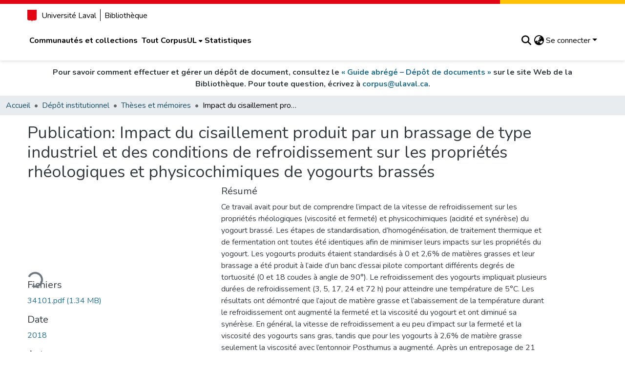

--- FILE ---
content_type: text/html; charset=utf-8
request_url: https://corpus.ulaval.ca/entities/publication/235c346d-cede-47ca-835a-88b0aa0382c2
body_size: 98210
content:
<!DOCTYPE html><html data-critters-container="" lang="fr"><head>
  <meta charset="UTF-8">
  <base href="/">
  <title>Impact du cisaillement produit par un brassage de type industriel et des conditions de refroidissement sur les propriétés rhéologiques et physicochimiques de yogourts brassés</title>
  <meta name="viewport" content="width=device-width,minimum-scale=1">
  <!-- This meta tag is required for RAMP -->
  <meta name="google-site-verification" content="1KqoP-WxkpJvffttXza7JFmpyNRPnL9yjV8AIMjeESM">
  <meta http-equiv="cache-control" content="no-store">
<link rel="stylesheet" href="styles.cf390c6bfbe7555f.css" media="print" onload="this.media='all'"><noscript><link rel="stylesheet" href="styles.cf390c6bfbe7555f.css"></noscript><link rel="stylesheet" type="text/css" class="theme-css" href="ul-theme.css"><link rel="icon" href="assets/ul/images/favicon/favicon.ico" sizes="any" class="theme-head-tag"><link rel="icon" href="assets/ul/images/favicon/favicon.svg" type="image/svg+xml" class="theme-head-tag"><link rel="apple-touch-icon" href="assets/ul/images/favicon/apple-touch-icon.png" class="theme-head-tag"><link rel="manifest" href="assets/ul/images/favicon/site.webmanifest" class="theme-head-tag"><meta name="Generator" content="DSpace 9.1"><meta name="title" content="Impact du cisaillement produit par un brassage de type industriel et des conditions de refroidissement sur les propriétés rhéologiques et physicochimiques de yogourts brassés"><meta name="description" content="Ce travail avait pour but de comprendre l’impact de la vitesse de refroidissement sur les propriétés rhéologiques (viscosité et fermeté) et physicochimiques (acidité et synérèse) du yogourt brassé. Les étapes de standardisation, d’homogénéisation, de traitement thermique et de fermentation ont toutes été identiques afin de minimiser leurs impacts sur les propriétés du yogourt. Les yogourts produits étaient standardisés à 0 et 2,6% de matières grasses et leur brassage a été produit à l’aide d’un banc d’essai pilote comportant différents degrés de tortuosité (0 et 18 coudes à angle de 90°). Le refroidissement des yogourts impliquait plusieurs durées de refroidissement (3, 5, 17, 24 et 72 h) pour atteindre une température de 5°C. Les résultats ont démontré que l’ajout de matière grasse et l’abaissement de la température durant le refroidissement ont augmenté la fermeté et la viscosité du yogourt et ont diminué sa synérèse. En général, la vitesse de refroidissement a eu peu d’impact sur la fermeté et la viscosité des yogourts sans gras, tandis que pour les yogourts à 2,6% de matière grasse seulement la viscosité avec l’entonnoir Posthumus a augmenté. Après un entreposage de 21 jours, la fermeté et la viscosité des yogourts ont augmenté. Par contre, la tortuosité du banc d’essai pilote n’a pas eu d’effet significatif sur les propriétés rhéologiques et physicochimiques du yogourt. De plus, le dénombrement bactérien et la synérèse n’ont pas été affectés par la vitesse de refroidissement et le temps d’entreposage. Globalement, cette étude a démontré que la vitesse de refroidissement peut modifier la fermeté et la viscosité d’un yogourt brassé et que l’effet du refroidissement et de l’entreposage était plus prononcé en présence de matière grasse."><meta name="citation_title" content="Impact du cisaillement produit par un brassage de type industriel et des conditions de refroidissement sur les propriétés rhéologiques et physicochimiques de yogourts brassés"><meta name="citation_author" content="Leroux, Marc-Olivier"><meta name="citation_publication_date" content="2018"><meta name="citation_language" content="fre"><meta name="citation_abstract_html_url" content="https://hdl.handle.net/20.500.11794/30202"><style ng-app-id="dspace-angular">#skip-to-main-content[_ngcontent-dspace-angular-c667743561]{position:absolute;top:-40px;left:0;opacity:0;transition:opacity .3s;z-index:calc(var(--ds-nav-z-index) + 1);border-top-left-radius:0;border-top-right-radius:0;border-bottom-left-radius:0}#skip-to-main-content[_ngcontent-dspace-angular-c667743561]:focus{opacity:1;top:0}</style><style ng-app-id="dspace-angular">.notifications-wrapper{z-index:var(--bs-zindex-popover);text-align:right;overflow-wrap:break-word;word-wrap:break-word;-ms-word-break:break-all;word-break:break-all;word-break:break-word;hyphens:auto}.notifications-wrapper .notification{display:block}.notifications-wrapper.left{left:0}.notifications-wrapper.top{top:0}.notifications-wrapper.right{right:0}.notifications-wrapper.bottom{bottom:0}.notifications-wrapper.center{left:50%;transform:translate(-50%)}.notifications-wrapper.middle{top:50%;transform:translateY(-50%)}.notifications-wrapper.middle.center{transform:translate(-50%,-50%)}@media screen and (max-width: 576px){.notifications-wrapper{width:auto;left:0;right:0}}
</style><style ng-app-id="dspace-angular">.live-region[_ngcontent-dspace-angular-c315870698]{position:fixed;bottom:0;left:0;right:0;padding-left:60px;height:90px;line-height:18px;color:var(--bs-white);background-color:var(--bs-dark);opacity:.94;z-index:var(--ds-live-region-z-index)}</style><style ng-app-id="dspace-angular">[_nghost-dspace-angular-c2441135976]{--ds-header-navbar-border-bottom-style: solid var(--ds-header-navbar-border-bottom-height) var(--ds-header-navbar-border-bottom-color);--ds-expandable-navbar-border-top-style: solid var(--ds-expandable-navbar-border-top-height) var(--ds-expandable-navbar-border-top-color);--ds-expandable-navbar-height: calc(100vh - var(--ds-header-height))}[_nghost-dspace-angular-c2441135976]   div#header-navbar-wrapper[_ngcontent-dspace-angular-c2441135976]{position:relative}[_nghost-dspace-angular-c2441135976]   div#header-navbar-wrapper[_ngcontent-dspace-angular-c2441135976]   div#mobile-navbar-wrapper[_ngcontent-dspace-angular-c2441135976]{width:100%;background-color:var(--ds-expandable-navbar-bg);position:absolute;z-index:var(--ds-nav-z-index);overflow:hidden}[_nghost-dspace-angular-c2441135976]   div#header-navbar-wrapper[_ngcontent-dspace-angular-c2441135976]   div#mobile-navbar-wrapper[_ngcontent-dspace-angular-c2441135976]   nav#collapsible-mobile-navbar[_ngcontent-dspace-angular-c2441135976]{min-height:var(--ds-expandable-navbar-height);height:auto}[_nghost-dspace-angular-c2441135976]     .ds-menu-item, [_nghost-dspace-angular-c2441135976]     .ds-menu-toggler-wrapper{text-decoration:none}[_nghost-dspace-angular-c2441135976]     nav#desktop-navbar #main-site-navigation .ds-menu-item-wrapper, [_nghost-dspace-angular-c2441135976]     nav#desktop-navbar #main-site-navigation .ds-menu-item, [_nghost-dspace-angular-c2441135976]     nav#desktop-navbar #main-site-navigation .ds-menu-toggler-wrapper{display:flex;align-items:center;height:100%}[_nghost-dspace-angular-c2441135976]     nav#desktop-navbar #main-site-navigation .ds-menu-item{padding:var(--ds-navbar-item-vertical-padding) var(--ds-navbar-item-horizontal-padding)}[_nghost-dspace-angular-c2441135976]     nav#desktop-navbar #main-site-navigation .ds-menu-item, [_nghost-dspace-angular-c2441135976]     nav#desktop-navbar #main-site-navigation .ds-menu-toggler-wrapper{color:var(--ds-navbar-link-color)!important}[_nghost-dspace-angular-c2441135976]     nav#desktop-navbar #main-site-navigation .ds-menu-item:hover, [_nghost-dspace-angular-c2441135976]     nav#desktop-navbar #main-site-navigation .ds-menu-item:focus, [_nghost-dspace-angular-c2441135976]     nav#desktop-navbar #main-site-navigation .ds-menu-toggler-wrapper:hover, [_nghost-dspace-angular-c2441135976]     nav#desktop-navbar #main-site-navigation .ds-menu-toggler-wrapper:focus{color:var(--ds-navbar-link-color-hover)!important}[_nghost-dspace-angular-c2441135976]     nav#desktop-navbar #main-site-navigation .dropdown-menu .ds-menu-item{padding:var(--ds-navbar-dropdown-item-vertical-padding) var(--ds-navbar-dropdown-item-horizontal-padding)}[_nghost-dspace-angular-c2441135976]     nav#collapsible-mobile-navbar{border-top:var(--ds-expandable-navbar-border-top-style);padding-top:var(--ds-expandable-navbar-padding-top)}[_nghost-dspace-angular-c2441135976]     nav#collapsible-mobile-navbar #main-site-navigation .ds-menu-item, [_nghost-dspace-angular-c2441135976]     nav#collapsible-mobile-navbar #main-site-navigation .ds-menu-toggler-wrapper{padding:var(--ds-expandable-navbar-item-vertical-padding) 0;font-weight:700;color:var(--ds-navbar-link-color)!important}[_nghost-dspace-angular-c2441135976]     nav#collapsible-mobile-navbar #main-site-navigation .ds-menu-item:hover, [_nghost-dspace-angular-c2441135976]     nav#collapsible-mobile-navbar #main-site-navigation .ds-menu-item:focus, [_nghost-dspace-angular-c2441135976]     nav#collapsible-mobile-navbar #main-site-navigation .ds-menu-toggler-wrapper:hover, [_nghost-dspace-angular-c2441135976]     nav#collapsible-mobile-navbar #main-site-navigation .ds-menu-toggler-wrapper:focus{color:var(--ds-navbar-link-color-hover)!important}[_nghost-dspace-angular-c2441135976]   .bibl-note[_ngcontent-dspace-angular-c2441135976]{display:flex;justify-content:center;text-align:center;font-weight:700;padding-top:.75rem;padding-bottom:.75rem}</style><style ng-app-id="dspace-angular">[_nghost-dspace-angular-c2650457236]   footer[_ngcontent-dspace-angular-c2650457236]{background-color:var(--ds-footer-bg);text-align:center;z-index:var(--ds-footer-z-index);border-top:var(--ds-footer-border);padding:var(--ds-footer-padding)}[_nghost-dspace-angular-c2650457236]   footer[_ngcontent-dspace-angular-c2650457236]   p[_ngcontent-dspace-angular-c2650457236]{margin:0}[_nghost-dspace-angular-c2650457236]   footer[_ngcontent-dspace-angular-c2650457236]   div[_ngcontent-dspace-angular-c2650457236] > img[_ngcontent-dspace-angular-c2650457236]{height:var(--ds-footer-logo-height)}[_nghost-dspace-angular-c2650457236]   footer[_ngcontent-dspace-angular-c2650457236]   .top-footer[_ngcontent-dspace-angular-c2650457236]{background-color:var(--ds-top-footer-bg);padding:var(--ds-footer-padding);margin:calc(var(--ds-footer-padding) * -1)}[_nghost-dspace-angular-c2650457236]   footer[_ngcontent-dspace-angular-c2650457236]   .bottom-footer[_ngcontent-dspace-angular-c2650457236]   .notify-enabled[_ngcontent-dspace-angular-c2650457236]{position:relative;margin-top:4px}[_nghost-dspace-angular-c2650457236]   footer[_ngcontent-dspace-angular-c2650457236]   .bottom-footer[_ngcontent-dspace-angular-c2650457236]   .notify-enabled[_ngcontent-dspace-angular-c2650457236]   .coar-notify-support-route[_ngcontent-dspace-angular-c2650457236]{padding:0 calc(var(--bs-spacer) / 2);color:inherit}[_nghost-dspace-angular-c2650457236]   footer[_ngcontent-dspace-angular-c2650457236]   .bottom-footer[_ngcontent-dspace-angular-c2650457236]   .notify-enabled[_ngcontent-dspace-angular-c2650457236]   .n-coar[_ngcontent-dspace-angular-c2650457236]{height:var(--ds-footer-n-coar-height);margin-bottom:8.5px}@media screen and (min-width: 768px){[_nghost-dspace-angular-c2650457236]   footer[_ngcontent-dspace-angular-c2650457236]   .bottom-footer[_ngcontent-dspace-angular-c2650457236]   .notify-enabled[_ngcontent-dspace-angular-c2650457236]{position:absolute;bottom:4px;right:0}}[_nghost-dspace-angular-c2650457236]   footer[_ngcontent-dspace-angular-c2650457236]   .bottom-footer[_ngcontent-dspace-angular-c2650457236]   ul[_ngcontent-dspace-angular-c2650457236]   li[_ngcontent-dspace-angular-c2650457236]{display:inline-flex}[_nghost-dspace-angular-c2650457236]   footer[_ngcontent-dspace-angular-c2650457236]   .bottom-footer[_ngcontent-dspace-angular-c2650457236]   ul[_ngcontent-dspace-angular-c2650457236]   li[_ngcontent-dspace-angular-c2650457236]   a[_ngcontent-dspace-angular-c2650457236], [_nghost-dspace-angular-c2650457236]   footer[_ngcontent-dspace-angular-c2650457236]   .bottom-footer[_ngcontent-dspace-angular-c2650457236]   ul[_ngcontent-dspace-angular-c2650457236]   li[_ngcontent-dspace-angular-c2650457236]   .btn-link[_ngcontent-dspace-angular-c2650457236]{padding:0 calc(var(--bs-spacer) / 2);color:inherit;font-size:.875em}[_nghost-dspace-angular-c2650457236]   footer[_ngcontent-dspace-angular-c2650457236]   .bottom-footer[_ngcontent-dspace-angular-c2650457236]   ul[_ngcontent-dspace-angular-c2650457236]   li[_ngcontent-dspace-angular-c2650457236]   a[_ngcontent-dspace-angular-c2650457236]:focus, [_nghost-dspace-angular-c2650457236]   footer[_ngcontent-dspace-angular-c2650457236]   .bottom-footer[_ngcontent-dspace-angular-c2650457236]   ul[_ngcontent-dspace-angular-c2650457236]   li[_ngcontent-dspace-angular-c2650457236]   .btn-link[_ngcontent-dspace-angular-c2650457236]:focus{box-shadow:none;text-decoration:underline}[_nghost-dspace-angular-c2650457236]   footer[_ngcontent-dspace-angular-c2650457236]   .bottom-footer[_ngcontent-dspace-angular-c2650457236]   ul[_ngcontent-dspace-angular-c2650457236]   li[_ngcontent-dspace-angular-c2650457236]   a[_ngcontent-dspace-angular-c2650457236]:focus-visible, [_nghost-dspace-angular-c2650457236]   footer[_ngcontent-dspace-angular-c2650457236]   .bottom-footer[_ngcontent-dspace-angular-c2650457236]   ul[_ngcontent-dspace-angular-c2650457236]   li[_ngcontent-dspace-angular-c2650457236]   .btn-link[_ngcontent-dspace-angular-c2650457236]:focus-visible{box-shadow:0 0 0 .2rem #ffffff80}[_nghost-dspace-angular-c2650457236]   footer[_ngcontent-dspace-angular-c2650457236]   .pl-6[_ngcontent-dspace-angular-c2650457236]{padding-left:6rem!important}</style><style ng-app-id="dspace-angular">[_nghost-dspace-angular-c2884197787]{position:fixed;left:0;top:0;z-index:var(--ds-sidebar-z-index)}[_nghost-dspace-angular-c2884197787]   nav#admin-sidebar[_ngcontent-dspace-angular-c2884197787]{max-width:var(--ds-admin-sidebar-fixed-element-width);display:flex;flex-direction:column;flex-wrap:nowrap}[_nghost-dspace-angular-c2884197787]   nav#admin-sidebar[_ngcontent-dspace-angular-c2884197787]   div#sidebar-top-level-items-container[_ngcontent-dspace-angular-c2884197787]{flex:1 1 auto;overflow-x:hidden;overflow-y:auto}[_nghost-dspace-angular-c2884197787]   nav#admin-sidebar[_ngcontent-dspace-angular-c2884197787]   div#sidebar-top-level-items-container[_ngcontent-dspace-angular-c2884197787]::-webkit-scrollbar{width:var(--ds-dark-scrollbar-width);height:3px}[_nghost-dspace-angular-c2884197787]   nav#admin-sidebar[_ngcontent-dspace-angular-c2884197787]   div#sidebar-top-level-items-container[_ngcontent-dspace-angular-c2884197787]::-webkit-scrollbar-button{background-color:var(--ds-dark-scrollbar-bg)}[_nghost-dspace-angular-c2884197787]   nav#admin-sidebar[_ngcontent-dspace-angular-c2884197787]   div#sidebar-top-level-items-container[_ngcontent-dspace-angular-c2884197787]::-webkit-scrollbar-track{background-color:var(--ds-dark-scrollbar-alt-bg)}[_nghost-dspace-angular-c2884197787]   nav#admin-sidebar[_ngcontent-dspace-angular-c2884197787]   div#sidebar-top-level-items-container[_ngcontent-dspace-angular-c2884197787]::-webkit-scrollbar-track-piece{background-color:var(--ds-dark-scrollbar-bg)}[_nghost-dspace-angular-c2884197787]   nav#admin-sidebar[_ngcontent-dspace-angular-c2884197787]   div#sidebar-top-level-items-container[_ngcontent-dspace-angular-c2884197787]::-webkit-scrollbar-thumb{height:50px;background-color:var(--ds-dark-scrollbar-fg);border-radius:3px}[_nghost-dspace-angular-c2884197787]   nav#admin-sidebar[_ngcontent-dspace-angular-c2884197787]   div#sidebar-top-level-items-container[_ngcontent-dspace-angular-c2884197787]::-webkit-scrollbar-corner{background-color:var(--ds-dark-scrollbar-alt-bg)}[_nghost-dspace-angular-c2884197787]   nav#admin-sidebar[_ngcontent-dspace-angular-c2884197787]   div#sidebar-top-level-items-container[_ngcontent-dspace-angular-c2884197787]::-webkit-resizer{background-color:var(--ds-dark-scrollbar-bg)}[_nghost-dspace-angular-c2884197787]   nav#admin-sidebar[_ngcontent-dspace-angular-c2884197787]   img#admin-sidebar-logo[_ngcontent-dspace-angular-c2884197787]{height:var(--ds-admin-sidebar-logo-height)}[_nghost-dspace-angular-c2884197787]   nav#admin-sidebar[_ngcontent-dspace-angular-c2884197787]     .sidebar-full-width-container{width:100%;padding-left:0;padding-right:0;margin-left:0;margin-right:0}[_nghost-dspace-angular-c2884197787]   nav#admin-sidebar[_ngcontent-dspace-angular-c2884197787]     .sidebar-item{padding-top:var(--ds-admin-sidebar-item-padding);padding-bottom:var(--ds-admin-sidebar-item-padding)}[_nghost-dspace-angular-c2884197787]   nav#admin-sidebar[_ngcontent-dspace-angular-c2884197787]     .sidebar-section-wrapper{display:flex;flex-direction:row;flex-wrap:nowrap;align-items:stretch}[_nghost-dspace-angular-c2884197787]   nav#admin-sidebar[_ngcontent-dspace-angular-c2884197787]     .sidebar-section-wrapper>.sidebar-fixed-element-wrapper{min-width:var(--ds-admin-sidebar-fixed-element-width);flex:1 1 auto;display:flex;flex-direction:row;justify-content:center;align-items:center}[_nghost-dspace-angular-c2884197787]   nav#admin-sidebar[_ngcontent-dspace-angular-c2884197787]     .sidebar-section-wrapper>.sidebar-collapsible-element-outer-wrapper{display:flex;flex-wrap:wrap;justify-content:flex-end;max-width:calc(100% - var(--ds-admin-sidebar-fixed-element-width));padding-left:var(--ds-dark-scrollbar-width);overflow-x:hidden}[_nghost-dspace-angular-c2884197787]   nav#admin-sidebar[_ngcontent-dspace-angular-c2884197787]     .sidebar-section-wrapper>.sidebar-collapsible-element-outer-wrapper>.sidebar-collapsible-element-inner-wrapper{min-width:calc(var(--ds-admin-sidebar-collapsible-element-width) - var(--ds-dark-scrollbar-width));height:100%;padding-right:var(--ds-admin-sidebar-item-padding)}[_nghost-dspace-angular-c2884197787]   nav#admin-sidebar[_ngcontent-dspace-angular-c2884197787]{background-color:var(--ds-admin-sidebar-bg)}[_nghost-dspace-angular-c2884197787]   nav#admin-sidebar[_ngcontent-dspace-angular-c2884197787]    {color:#fff}[_nghost-dspace-angular-c2884197787]   nav#admin-sidebar[_ngcontent-dspace-angular-c2884197787]     a{color:var(--ds-admin-sidebar-link-color);text-decoration:none}[_nghost-dspace-angular-c2884197787]   nav#admin-sidebar[_ngcontent-dspace-angular-c2884197787]     a:hover, [_nghost-dspace-angular-c2884197787]   nav#admin-sidebar[_ngcontent-dspace-angular-c2884197787]     a:focus{color:var(--ds-admin-sidebar-link-hover-color)}[_nghost-dspace-angular-c2884197787]   nav#admin-sidebar[_ngcontent-dspace-angular-c2884197787]   div#sidebar-header-container[_ngcontent-dspace-angular-c2884197787]{background-color:var(--ds-admin-sidebar-header-bg)}[_nghost-dspace-angular-c2884197787]   nav#admin-sidebar[_ngcontent-dspace-angular-c2884197787]   div#sidebar-header-container[_ngcontent-dspace-angular-c2884197787]   .sidebar-fixed-element-wrapper[_ngcontent-dspace-angular-c2884197787]{background-color:var(--ds-admin-sidebar-header-bg)}  .browser-firefox-windows{--ds-dark-scrollbar-width: 20px}</style><style ng-app-id="dspace-angular">@media (max-width: 991.98px){.container[_ngcontent-dspace-angular-c3462671729]{width:100%;max-width:none}}</style><style ng-app-id="dspace-angular">@charset "UTF-8";.nav-breadcrumb[_ngcontent-dspace-angular-c5667486]{background-color:var(--ds-breadcrumb-bg)!important}.breadcrumb[_ngcontent-dspace-angular-c5667486]{border-radius:0;padding-bottom:calc(var(--ds-content-spacing) / 2);padding-top:calc(var(--ds-content-spacing) / 2);background-color:var(--ds-breadcrumb-bg)!important;padding-left:calc(var(--bs-spacer) * .75);padding-right:calc(var(--bs-spacer) * .75)}li.breadcrumb-item[_ngcontent-dspace-angular-c5667486]{display:flex}.breadcrumb-item-limiter[_ngcontent-dspace-angular-c5667486]{display:inline-block;max-width:var(--ds-breadcrumb-max-length)}.breadcrumb-item-limiter[_ngcontent-dspace-angular-c5667486] > *[_ngcontent-dspace-angular-c5667486]{max-width:100%;display:block}li.breadcrumb-item[_ngcontent-dspace-angular-c5667486]   a[_ngcontent-dspace-angular-c5667486]{color:var(--ds-breadcrumb-link-color)}li.breadcrumb-item.active[_ngcontent-dspace-angular-c5667486]{color:var(--ds-breadcrumb-link-active-color)}.breadcrumb-item[_ngcontent-dspace-angular-c5667486] + .breadcrumb-item[_ngcontent-dspace-angular-c5667486]:before{display:block;content:"\2022"!important}</style><style ng-app-id="dspace-angular">.request-a-copy-access-icon[_ngcontent-dspace-angular-c676989622]{margin-right:4px;color:var(--bs-success)}.request-a-copy-access-error-icon[_ngcontent-dspace-angular-c676989622]{margin-right:4px}</style><style ng-app-id="dspace-angular">.source-logo[_ngcontent-dspace-angular-c3375253108]{max-height:var(--ds-header-logo-height)}.source-logo-container[_ngcontent-dspace-angular-c3375253108]{width:var(--ds-qa-logo-width);display:flex;justify-content:center}.sections-gap[_ngcontent-dspace-angular-c3375253108]{gap:1rem}</style><style ng-app-id="dspace-angular">[_nghost-dspace-angular-c46866287]{width:100%}</style><style ng-app-id="dspace-angular">[_nghost-dspace-angular-c148591782]{display:block}ds-listable-object-component-loader[_ngcontent-dspace-angular-c148591782]{margin-bottom:10px;display:block}</style><style ng-app-id="dspace-angular">[_nghost-dspace-angular-c2321474845]   .simple-view-element[_ngcontent-dspace-angular-c2321474845]{margin-bottom:15px}[_nghost-dspace-angular-c2321474845]   .simple-view-element-header[_ngcontent-dspace-angular-c2321474845]{font-size:1.25rem}</style><style ng-app-id="dspace-angular">[_nghost-dspace-angular-c2023120145]   #main-site-header[_ngcontent-dspace-angular-c2023120145]{background-color:var(--ds-header-bg)}[_nghost-dspace-angular-c2023120145]   img#header-logo[_ngcontent-dspace-angular-c2023120145]{height:var(--ds-header-logo-height)}[_nghost-dspace-angular-c2023120145]   button#navbar-toggler[_ngcontent-dspace-angular-c2023120145]{color:var(--ds-header-icon-color)}[_nghost-dspace-angular-c2023120145]   button#navbar-toggler[_ngcontent-dspace-angular-c2023120145]:hover, [_nghost-dspace-angular-c2023120145]   button#navbar-toggler[_ngcontent-dspace-angular-c2023120145]:focus{color:var(--ds-header-icon-color-hover)}[_nghost-dspace-angular-c2023120145]   #main-site-header-container[_ngcontent-dspace-angular-c2023120145]{font-weight:700;padding:.75rem 0}</style><style ng-app-id="dspace-angular">.ds-context-help-toggle[_ngcontent-dspace-angular-c2426259484]{color:var(--ds-header-icon-color);background-color:var(--ds-header-bg)}.ds-context-help-toggle[_ngcontent-dspace-angular-c2426259484]:hover, .ds-context-help-toggle[_ngcontent-dspace-angular-c2426259484]:focus{color:var(--ds-header-icon-color-hover)}</style><style ng-app-id="dspace-angular">.limit-width[_ngcontent-dspace-angular-c4263450890]{max-width:var(--ds-thumbnail-max-width)}img[_ngcontent-dspace-angular-c4263450890]{max-width:100%}.outer[_ngcontent-dspace-angular-c4263450890]{position:relative}.outer[_ngcontent-dspace-angular-c4263450890]:before{display:block;content:"";width:100%;padding-top:141.4285714286%}.outer[_ngcontent-dspace-angular-c4263450890] > .inner[_ngcontent-dspace-angular-c4263450890]{position:absolute;inset:0}.outer[_ngcontent-dspace-angular-c4263450890] > .inner[_ngcontent-dspace-angular-c4263450890] > .thumbnail-placeholder[_ngcontent-dspace-angular-c4263450890]{background:var(--ds-thumbnail-placeholder-background);border:var(--ds-thumbnail-placeholder-border);color:var(--ds-thumbnail-placeholder-color);font-weight:700}.outer[_ngcontent-dspace-angular-c4263450890] > .inner[_ngcontent-dspace-angular-c4263450890] > .centered[_ngcontent-dspace-angular-c4263450890]{width:100%;height:100%;display:flex;justify-content:center;align-items:center;text-align:center}</style><style ng-app-id="dspace-angular">.loader[_ngcontent-dspace-angular-c3756343280]{margin:0 25px}span[_ngcontent-dspace-angular-c3756343280]{display:block;margin:0 auto}span[class*=l-][_ngcontent-dspace-angular-c3756343280]{height:4px;width:4px;background:#000;display:inline-block;margin:12px 2px;border-radius:100%;-webkit-border-radius:100%;-moz-border-radius:100%;-webkit-animation:_ngcontent-dspace-angular-c3756343280_loader 2s infinite;-webkit-animation-timing-function:cubic-bezier(.03,.615,.995,.415);-webkit-animation-fill-mode:both;-moz-animation:loader 2s infinite;-moz-animation-timing-function:cubic-bezier(.03,.615,.995,.415);-moz-animation-fill-mode:both;-ms-animation:loader 2s infinite;-ms-animation-timing-function:cubic-bezier(.03,.615,.995,.415);-ms-animation-fill-mode:both;animation:_ngcontent-dspace-angular-c3756343280_loader 2s infinite;animation-timing-function:cubic-bezier(.03,.615,.995,.415);animation-fill-mode:both}span.l-1[_ngcontent-dspace-angular-c3756343280]{animation-delay:1s;-ms-animation-delay:1s;-moz-animation-delay:1s}span.l-2[_ngcontent-dspace-angular-c3756343280]{animation-delay:.9s;-ms-animation-delay:.9s;-moz-animation-delay:.9s}span.l-3[_ngcontent-dspace-angular-c3756343280]{animation-delay:.8s;-ms-animation-delay:.8s;-moz-animation-delay:.8s}span.l-4[_ngcontent-dspace-angular-c3756343280]{animation-delay:.7s;-ms-animation-delay:.7s;-moz-animation-delay:.7s}span.l-5[_ngcontent-dspace-angular-c3756343280]{animation-delay:.6s;-ms-animation-delay:.6s;-moz-animation-delay:.6s}span.l-6[_ngcontent-dspace-angular-c3756343280]{animation-delay:.5s;-ms-animation-delay:.5s;-moz-animation-delay:.5s}span.l-7[_ngcontent-dspace-angular-c3756343280]{animation-delay:.4s;-ms-animation-delay:.4s;-moz-animation-delay:.4s}span.l-8[_ngcontent-dspace-angular-c3756343280]{animation-delay:.3s;-ms-animation-delay:.3s;-moz-animation-delay:.3s}span.l-9[_ngcontent-dspace-angular-c3756343280]{animation-delay:.2s;-ms-animation-delay:.2s;-moz-animation-delay:.2s}span.l-9[_ngcontent-dspace-angular-c3756343280]{animation-delay:.1s;-ms-animation-delay:.1s;-moz-animation-delay:.1s}span.l-10[_ngcontent-dspace-angular-c3756343280]{animation-delay:0s;-ms-animation-delay:0s;-moz-animation-delay:0s}@keyframes _ngcontent-dspace-angular-c3756343280_loader{0%{transform:translate(-30px);opacity:0}25%{opacity:1}50%{transform:translate(30px);opacity:0}to{opacity:0}}.spinner[_ngcontent-dspace-angular-c3756343280]{color:var(--bs-gray-600)}</style><style ng-app-id="dspace-angular">input[type=text][_ngcontent-dspace-angular-c475819354]{margin-top:calc(-.3 * var(--bs-font-size-base));background-color:#fff!important;border-color:var(--ds-header-icon-color);right:0}input[type=text].collapsed[_ngcontent-dspace-angular-c475819354]{opacity:0}.submit-icon[_ngcontent-dspace-angular-c475819354]{cursor:pointer;position:sticky;top:0;border:0!important;color:var(--ds-header-icon-color)}.submit-icon[_ngcontent-dspace-angular-c475819354]:hover, .submit-icon[_ngcontent-dspace-angular-c475819354]:focus{color:var(--ds-header-icon-color-hover)}@media screen and (max-width: 768px){.query[_ngcontent-dspace-angular-c475819354]:focus{max-width:250px!important;width:40vw!important}}</style><style ng-app-id="dspace-angular">.dropdown-toggle[_ngcontent-dspace-angular-c1918186025]:after{display:none}.dropdown-toggle[_ngcontent-dspace-angular-c1918186025]{color:var(--ds-header-icon-color)}.dropdown-toggle[_ngcontent-dspace-angular-c1918186025]:hover, .dropdown-toggle[_ngcontent-dspace-angular-c1918186025]:focus{color:var(--ds-header-icon-color-hover)}.dropdown-item[_ngcontent-dspace-angular-c1918186025]{cursor:pointer}</style><style ng-app-id="dspace-angular">#loginDropdownMenu[_ngcontent-dspace-angular-c2631332583], #logoutDropdownMenu[_ngcontent-dspace-angular-c2631332583]{min-width:330px;z-index:1002}#loginDropdownMenu[_ngcontent-dspace-angular-c2631332583]{min-height:75px}.dropdown-item.active[_ngcontent-dspace-angular-c2631332583], .dropdown-item[_ngcontent-dspace-angular-c2631332583]:active, .dropdown-item[_ngcontent-dspace-angular-c2631332583]:hover, .dropdown-item[_ngcontent-dspace-angular-c2631332583]:focus{background-color:#0000!important}.loginLink[_ngcontent-dspace-angular-c2631332583], .dropdownLogin[_ngcontent-dspace-angular-c2631332583], .logoutLink[_ngcontent-dspace-angular-c2631332583], .dropdownLogout[_ngcontent-dspace-angular-c2631332583]{color:var(--ds-header-icon-color)}.loginLink[_ngcontent-dspace-angular-c2631332583]:hover, .loginLink[_ngcontent-dspace-angular-c2631332583]:focus, .dropdownLogin[_ngcontent-dspace-angular-c2631332583]:hover, .dropdownLogin[_ngcontent-dspace-angular-c2631332583]:focus, .logoutLink[_ngcontent-dspace-angular-c2631332583]:hover, .logoutLink[_ngcontent-dspace-angular-c2631332583]:focus, .dropdownLogout[_ngcontent-dspace-angular-c2631332583]:hover, .dropdownLogout[_ngcontent-dspace-angular-c2631332583]:focus{color:var(--ds-header-icon-color-hover)}.dropdownLogin[_ngcontent-dspace-angular-c2631332583]:not(:focus-visible).active, .dropdownLogin[_ngcontent-dspace-angular-c2631332583]:not(:focus-visible):active, .dropdownLogin[_ngcontent-dspace-angular-c2631332583]:not(:focus-visible).active:focus, .dropdownLogin[_ngcontent-dspace-angular-c2631332583]:not(:focus-visible):active:focus, .dropdownLogout[_ngcontent-dspace-angular-c2631332583]:not(:focus-visible).active, .dropdownLogout[_ngcontent-dspace-angular-c2631332583]:not(:focus-visible):active, .dropdownLogout[_ngcontent-dspace-angular-c2631332583]:not(:focus-visible).active:focus, .dropdownLogout[_ngcontent-dspace-angular-c2631332583]:not(:focus-visible):active:focus{box-shadow:unset}.dropdown-toggle[_ngcontent-dspace-angular-c2631332583]:after{margin-left:0}</style><style ng-app-id="dspace-angular">[_nghost-dspace-angular-c721316482]   .ds-menu-item[_ngcontent-dspace-angular-c721316482]{display:inline-block}</style><style ng-app-id="dspace-angular">.login-container[_ngcontent-dspace-angular-c1325963642]{max-width:350px}a[_ngcontent-dspace-angular-c1325963642]{white-space:normal;padding:.25rem .75rem}</style><style ng-app-id="dspace-angular">[_nghost-dspace-angular-c4026808668]     .card{margin-bottom:var(--ds-submission-sections-margin-bottom);overflow:unset}.section-focus[_ngcontent-dspace-angular-c4026808668]{border-radius:var(--bs-border-radius);box-shadow:var(--bs-btn-focus-box-shadow)}[_nghost-dspace-angular-c4026808668]     .card:first-of-type{border-bottom:var(--bs-card-border-width) solid var(--bs-card-border-color)!important;border-bottom-left-radius:var(--bs-card-border-radius)!important;border-bottom-right-radius:var(--bs-card-border-radius)!important}[_nghost-dspace-angular-c4026808668]     .card-header button{box-shadow:none!important;width:100%}</style><style ng-app-id="dspace-angular">.form-login[_ngcontent-dspace-angular-c1513559031]   .form-control[_ngcontent-dspace-angular-c1513559031]:focus{z-index:2}.form-login[_ngcontent-dspace-angular-c1513559031]   input[type=email][_ngcontent-dspace-angular-c1513559031]{margin-bottom:-1px;border-bottom-right-radius:0;border-bottom-left-radius:0}.form-login[_ngcontent-dspace-angular-c1513559031]   input[type=password][_ngcontent-dspace-angular-c1513559031]{border-top-left-radius:0;border-top-right-radius:0}.dropdown-item[_ngcontent-dspace-angular-c1513559031]{white-space:normal;padding:.25rem .75rem}</style><style ng-app-id="dspace-angular">.btn-dark[_ngcontent-dspace-angular-c2003421933]{background-color:var(--ds-admin-sidebar-bg)}.dso-button-menu[_ngcontent-dspace-angular-c2003421933]{overflow:hidden}.dso-button-menu[_ngcontent-dspace-angular-c2003421933]   .dropdown-toggle[_ngcontent-dspace-angular-c2003421933]:after{content:"";width:0;height:0;border-style:solid;border-width:12px 12px 0 0;border-color:rgba(0,0,0,0) #627a91 rgba(0,0,0,0) rgba(0,0,0,0);border-bottom-right-radius:var(--bs-btn-border-radius-sm);right:0;bottom:0;position:absolute;overflow:hidden}ul.dropdown-menu[_ngcontent-dspace-angular-c2003421933]{background-color:var(--ds-admin-sidebar-bg);color:#fff}ul.dropdown-menu[_ngcontent-dspace-angular-c2003421933]     a{color:#fff}ul.dropdown-menu[_ngcontent-dspace-angular-c2003421933]     a.disabled{color:var(--bs-btn-link-disabled-color)}ul.dropdown-menu[_ngcontent-dspace-angular-c2003421933]   .disabled[_ngcontent-dspace-angular-c2003421933]{color:var(--bs-btn-link-disabled-color)}.dso-edit-menu-dropdown[_ngcontent-dspace-angular-c2003421933]{max-width:min(600px,75vw)}</style><style ng-app-id="dspace-angular">[_nghost-dspace-angular-c1379002931]   .ds-menu-item-wrapper[_ngcontent-dspace-angular-c1379002931]{position:relative}[_nghost-dspace-angular-c1379002931]   .dropdown-menu[_ngcontent-dspace-angular-c1379002931]{overflow:hidden;min-width:100%;top:100%;border:0;background-color:var(--ds-expandable-navbar-bg)}@media (min-width: 768px){[_nghost-dspace-angular-c1379002931]   .dropdown-menu[_ngcontent-dspace-angular-c1379002931]{border-top-left-radius:0;border-top-right-radius:0;background-color:var(--ds-navbar-dropdown-bg)}}[_nghost-dspace-angular-c1379002931]   .toggle-menu-icon[_ngcontent-dspace-angular-c1379002931], [_nghost-dspace-angular-c1379002931]   .toggle-menu-icon[_ngcontent-dspace-angular-c1379002931]:hover{text-decoration:none}</style><style ng-app-id="dspace-angular">[_nghost-dspace-angular-c830142487]   .ds-menu-item[_ngcontent-dspace-angular-c830142487]{display:inline-block}</style><link href="https://corpus.ulaval.ca/bitstreams/9a354934-d9a0-4484-b603-5e0a5674ad10/download" rel="item" type="application/pdf"><link href="https://corpus.ulaval.ca/signposting/describedby/235c346d-cede-47ca-835a-88b0aa0382c2" rel="describedby" type="application/vnd.datacite.datacite+xml"><link href="https://hdl.handle.net/20.500.11794/30202" rel="cite-as"><link href="https://corpus.ulaval.ca/signposting/linksets/235c346d-cede-47ca-835a-88b0aa0382c2" rel="linkset" type="application/linkset"><link href="https://corpus.ulaval.ca/signposting/linksets/235c346d-cede-47ca-835a-88b0aa0382c2/json" rel="linkset" type="application/linkset+json"><link href="https://schema.org/AboutPage" rel="type"><link href="https://schema.org/CreativeWork" rel="type"><link href="https://corpus.ulaval.ca/server/ldn/inbox" rel="http://www.w3.org/ns/ldp#inbox"><meta name="citation_pdf_url" content="https://corpus.ulaval.ca/bitstreams/9a354934-d9a0-4484-b603-5e0a5674ad10/download"><style ng-app-id="dspace-angular">.request-a-copy-access-icon[_ngcontent-dspace-angular-c640955732]{color:var(--bs-success)}.btn-download[_ngcontent-dspace-angular-c640955732]{width:fit-content}</style><style ng-app-id="dspace-angular">span[_ngcontent-dspace-angular-c2583449024]{white-space:normal}</style></head>

<body>
  <ds-app _nghost-dspace-angular-c1010256252="" ng-version="18.2.13" ng-server-context="ssr"><ds-root _ngcontent-dspace-angular-c1010256252="" data-used-theme="base"><ds-base-root _nghost-dspace-angular-c667743561="" class="ng-tns-c667743561-0 ng-star-inserted"><button _ngcontent-dspace-angular-c667743561="" id="skip-to-main-content" class="sr-only ng-tns-c667743561-0"> Skip to main content
</button><div _ngcontent-dspace-angular-c667743561="" class="outer-wrapper ng-tns-c667743561-0 ng-trigger ng-trigger-slideSidebarPadding" style="padding-left: 0;"><ds-admin-sidebar _ngcontent-dspace-angular-c667743561="" class="ng-tns-c667743561-0" data-used-theme="base"><ds-base-admin-sidebar _nghost-dspace-angular-c2884197787="" class="ng-tns-c2884197787-2 ng-star-inserted" style=""><!----></ds-base-admin-sidebar><!----></ds-admin-sidebar><div _ngcontent-dspace-angular-c667743561="" class="inner-wrapper ng-tns-c667743561-0"><ds-system-wide-alert-banner _ngcontent-dspace-angular-c667743561="" class="ng-tns-c667743561-0" _nghost-dspace-angular-c4054538046=""><!----></ds-system-wide-alert-banner><ds-header-navbar-wrapper _ngcontent-dspace-angular-c667743561="" class="ng-tns-c667743561-0" data-used-theme="ul"><ds-themed-header-navbar-wrapper _nghost-dspace-angular-c2441135976="" class="ng-tns-c2441135976-1 ng-star-inserted" style=""><div _ngcontent-dspace-angular-c2441135976="" id="header-navbar-wrapper" class="ng-tns-c2441135976-1"><ds-header _ngcontent-dspace-angular-c2441135976="" class="ng-tns-c2441135976-1" data-used-theme="ul"><ds-themed-header _nghost-dspace-angular-c2023120145="" class="ng-star-inserted"><header _ngcontent-dspace-angular-c2023120145="" id="main-site-header" class="ulaval-header header-container"><div _ngcontent-dspace-angular-c2023120145="" class="container"><div _ngcontent-dspace-angular-c2023120145="" class="header-top"><div _ngcontent-dspace-angular-c2023120145="" class="header-top-brand"><a _ngcontent-dspace-angular-c2023120145="" href="https://www.ulaval.ca/" target="_blank" class="header-university-link"><svg _ngcontent-dspace-angular-c2023120145="" aria-hidden="true" aria-role="presentation" viewBox="0 0 102.6 129.8" class="university-logo-simplified"><path _ngcontent-dspace-angular-c2023120145="" fill="#E30513" d="M0 0v101.4c0 8.7 6.7 15.6 15.3 15.6h24.1c3.2 0 7.4 2.2 9.5 8.3l1.2 3.4c.3.7.7 1.1 1.2 1.1s.9-.4 1.2-1.1l1.2-3.4c2.1-6.1 6.3-8.3 9.5-8.3h24.1c8.6 0 15.3-6.8 15.3-15.6V0H0z"></path></svg><span _ngcontent-dspace-angular-c2023120145="">Université Laval</span></a><span _ngcontent-dspace-angular-c2023120145="" class="divider"></span><a _ngcontent-dspace-angular-c2023120145="" href="https://www.bibl.ulaval.ca/" target="_blank" data-ga="Links|BIBL" class="header-unit-link">Bibliothèque</a></div><div _ngcontent-dspace-angular-c2023120145="" class="header-top-meta"></div></div><div _ngcontent-dspace-angular-c2023120145="" id="main-site-header-container" class="h-100 d-flex flex-row align-items-center justify-content-between gapx-3 gapy-2"><div _ngcontent-dspace-angular-c2023120145="" id="header-left" class="h-100 flex-fill d-flex flex-row flex-nowrap justify-content-start align-items-center gapx-3 flex-grow-1" role="presentation"><nav _ngcontent-dspace-angular-c2023120145="" id="desktop-navbar" class="navbar navbar-expand p-0 align-items-stretch align-self-stretch flex-grow-1 flex-shrink-1 ng-star-inserted" aria-label="Barre de navigation principale"><ds-navbar _ngcontent-dspace-angular-c2023120145="" data-used-theme="ul"><ds-themed-navbar _nghost-dspace-angular-c2580205027="" class="ng-tns-c2580205027-4 ng-star-inserted" style=""><!----><div _ngcontent-dspace-angular-c2580205027="" role="menubar" id="main-site-navigation" class="navbar-nav flex-shrink-1 h-100 align-items-md-stretch gapx-3 ng-tns-c2580205027-4 navbar-nav-desktop"><ds-navbar-section _nghost-dspace-angular-c693881525="" class="ng-star-inserted" style=""><div _ngcontent-dspace-angular-c693881525="" class="ds-menu-item-wrapper text-md-center" id="navbar-section-public_0_0"><ds-link-menu-item _nghost-dspace-angular-c721316482="" class="ng-star-inserted"><a _ngcontent-dspace-angular-c721316482="" role="menuitem" href="/community-list" tabindex="0" class="ds-menu-item" data-test="link-menu-item.menu.section.browse_global_communities_and_collections">Communautés et collections</a></ds-link-menu-item><!----></div></ds-navbar-section><!----><ds-expandable-navbar-section class="ng-star-inserted" style="" data-used-theme="base"><ds-base-expandable-navbar-section _nghost-dspace-angular-c1379002931="" class="ng-tns-c1379002931-9 ng-star-inserted"><div _ngcontent-dspace-angular-c1379002931="" data-test="navbar-section-wrapper" class="ds-menu-item-wrapper text-md-center ng-tns-c1379002931-9 ng-star-inserted" id="expandable-navbar-section-public_1_0"><a _ngcontent-dspace-angular-c1379002931="" href="javascript:void(0);" routerlinkactive="active" role="menuitem" aria-haspopup="menu" data-test="navbar-section-toggler" class="d-flex flex-row flex-nowrap align-items-center gapx-1 ds-menu-toggler-wrapper ng-tns-c1379002931-9" aria-expanded="false" aria-controls="expandable-navbar-section-public_1_0-dropdown"><span _ngcontent-dspace-angular-c1379002931="" class="flex-fill ng-tns-c1379002931-9"><ds-text-menu-item _nghost-dspace-angular-c830142487="" class="ng-star-inserted"><span _ngcontent-dspace-angular-c830142487="" tabindex="0" role="button" class="ds-menu-item">Tout CorpusUL</span></ds-text-menu-item><!----></span><i _ngcontent-dspace-angular-c1379002931="" aria-hidden="true" class="fas fa-caret-down fa-xs toggle-menu-icon ng-tns-c1379002931-9"></i></a><!----></div><!----></ds-base-expandable-navbar-section><!----></ds-expandable-navbar-section><!----><ds-navbar-section _nghost-dspace-angular-c693881525="" class="ng-star-inserted" style=""><div _ngcontent-dspace-angular-c693881525="" class="ds-menu-item-wrapper text-md-center" id="navbar-section-public_2_0"><ds-link-menu-item _nghost-dspace-angular-c721316482="" class="ng-star-inserted"><a _ngcontent-dspace-angular-c721316482="" role="menuitem" href="/statistics/entities/publication/235c346d-cede-47ca-835a-88b0aa0382c2" tabindex="0" class="ds-menu-item" data-test="link-menu-item.menu.section.statistics">Statistiques</a></ds-link-menu-item><!----></div></ds-navbar-section><!----><!----></div></ds-themed-navbar><!----></ds-navbar></nav><!----></div><div _ngcontent-dspace-angular-c2023120145="" id="header-right" class="h-100 d-flex flex-row flex-nowrap flex-shrink-0 justify-content-end align-items-center gapx-1 ms-auto"><ds-search-navbar _ngcontent-dspace-angular-c2023120145="" data-used-theme="base"><ds-base-search-navbar _nghost-dspace-angular-c475819354="" class="ng-tns-c475819354-5 ng-star-inserted" style=""><div _ngcontent-dspace-angular-c475819354="" class="ng-tns-c475819354-5" title="Rechercher"><div _ngcontent-dspace-angular-c475819354="" class="d-inline-block position-relative ng-tns-c475819354-5"><form _ngcontent-dspace-angular-c475819354="" novalidate="" autocomplete="on" class="d-flex ng-tns-c475819354-5 ng-untouched ng-pristine ng-valid"><input _ngcontent-dspace-angular-c475819354="" name="query" formcontrolname="query" type="text" class="d-inline-block bg-transparent position-absolute form-control dropdown-menu-end p1 ng-tns-c475819354-5 display ng-trigger ng-trigger-toggleAnimation ng-untouched ng-pristine ng-valid" placeholder="" tabindex="-1" aria-label="Rechercher" value="" style="width: 0; opacity: 0;"><button _ngcontent-dspace-angular-c475819354="" type="button" tabindex="0" role="button" class="submit-icon btn btn-link btn-link-inline ng-tns-c475819354-5" aria-label="Submit search"><em _ngcontent-dspace-angular-c475819354="" class="fas fa-search fa-lg fa-fw ng-tns-c475819354-5"></em></button></form></div></div></ds-base-search-navbar><!----></ds-search-navbar><div _ngcontent-dspace-angular-c2023120145="" role="toolbar" class="h-100 d-flex flex-row flex-nowrap align-items-center gapx-1"><ds-lang-switch _ngcontent-dspace-angular-c2023120145="" data-used-theme="base"><ds-base-lang-switch _nghost-dspace-angular-c1918186025="" class="ng-star-inserted" style=""><div _ngcontent-dspace-angular-c1918186025="" ngbdropdown="" display="dynamic" placement="bottom-right" class="navbar-nav ng-star-inserted dropdown"><button _ngcontent-dspace-angular-c1918186025="" role="button" aria-controls="language-menu-list" aria-haspopup="menu" data-bs-toggle="dropdown" ngbdropdowntoggle="" data-test="lang-switch" tabindex="0" class="dropdown-toggle btn btn-link px-0" title="Sélecteur de langue" aria-label="Sélecteur de langue" aria-expanded="false"><i _ngcontent-dspace-angular-c1918186025="" class="fas fa-globe-asia fa-lg fa-fw"></i></button><div _ngcontent-dspace-angular-c1918186025="" ngbdropdownmenu="" id="language-menu-list" role="listbox" class="dropdown-menu" aria-label="Sélecteur de langue"><div _ngcontent-dspace-angular-c1918186025="" tabindex="0" role="option" class="dropdown-item active ng-star-inserted" lang="fr" aria-selected="true"> Français </div><div _ngcontent-dspace-angular-c1918186025="" tabindex="0" role="option" class="dropdown-item ng-star-inserted" lang="en" aria-selected="false"> English </div><!----></div></div><!----></ds-base-lang-switch><!----></ds-lang-switch><ds-context-help-toggle _ngcontent-dspace-angular-c2023120145="" _nghost-dspace-angular-c2426259484="" class="d-none"><!----></ds-context-help-toggle><ds-impersonate-navbar _ngcontent-dspace-angular-c2023120145="" class="d-none"><!----></ds-impersonate-navbar><ds-auth-nav-menu _ngcontent-dspace-angular-c2023120145="" data-used-theme="base"><ds-base-auth-nav-menu _nghost-dspace-angular-c2631332583="" class="ng-tns-c2631332583-6 ng-star-inserted" style=""><div _ngcontent-dspace-angular-c2631332583="" data-test="auth-nav" class="navbar-nav me-auto ng-tns-c2631332583-6 ng-star-inserted"><div _ngcontent-dspace-angular-c2631332583="" class="nav-item ng-tns-c2631332583-6 ng-star-inserted"><div _ngcontent-dspace-angular-c2631332583="" ngbdropdown="" display="dynamic" placement="bottom-right" class="d-inline-block ng-tns-c2631332583-6 ng-trigger ng-trigger-fadeInOut dropdown"><button _ngcontent-dspace-angular-c2631332583="" role="button" tabindex="0" aria-haspopup="menu" aria-controls="loginDropdownMenu" ngbdropdowntoggle="" class="dropdown-toggle dropdownLogin btn btn-link px-0 ng-tns-c2631332583-6" aria-label="Se connecter" aria-expanded="false"> Se connecter </button><div _ngcontent-dspace-angular-c2631332583="" id="loginDropdownMenu" ngbdropdownmenu="" role="dialog" aria-modal="true" class="ng-tns-c2631332583-6 dropdown-menu" aria-label="Se connecter"><ds-log-in _ngcontent-dspace-angular-c2631332583="" class="ng-tns-c2631332583-6" data-used-theme="base"><ds-base-log-in _nghost-dspace-angular-c1325963642="" class="ng-star-inserted"><!----><div _ngcontent-dspace-angular-c1325963642="" class="px-4 py-3 mx-auto login-container ng-star-inserted"><ds-log-in-container _ngcontent-dspace-angular-c1325963642="" _nghost-dspace-angular-c4026808668="" class="ng-star-inserted"><ds-log-in-password _nghost-dspace-angular-c1513559031="" class="ng-tns-c1513559031-8 ng-star-inserted"><form _ngcontent-dspace-angular-c1513559031="" novalidate="" class="form-login ng-tns-c1513559031-8 ng-untouched ng-pristine ng-invalid"><input _ngcontent-dspace-angular-c1513559031="" autocomplete="username" autofocus="" formcontrolname="email" required="" type="email" class="form-control form-control-lg position-relative ng-tns-c1513559031-8 ng-untouched ng-pristine ng-invalid" placeholder="IDUL" aria-label="IDUL" value=""><input _ngcontent-dspace-angular-c1513559031="" autocomplete="current-password" formcontrolname="password" required="" type="password" class="form-control form-control-lg position-relative mb-3 ng-tns-c1513559031-8 ng-untouched ng-pristine ng-invalid" placeholder="Mot de passe" aria-label="Mot de passe" value=""><!----><!----><button _ngcontent-dspace-angular-c1513559031="" type="submit" role="button" tabindex="0" class="btn btn-lg btn-primary w-100 ng-tns-c1513559031-8 disabled" aria-disabled="true"><i _ngcontent-dspace-angular-c1513559031="" class="fas fa-sign-in-alt ng-tns-c1513559031-8"></i> Se connecter</button></form><div _ngcontent-dspace-angular-c1513559031="" class="mt-2 ng-tns-c1513559031-8 ng-star-inserted"><!----><a _ngcontent-dspace-angular-c1513559031="" tabindex="0" class="dropdown-item ng-tns-c1513559031-8 ng-star-inserted" href="/forgot">Mot de passe oublié?</a><!----></div><!----></ds-log-in-password><!----></ds-log-in-container><!----><!----></div><!----></ds-base-log-in><!----></ds-log-in></div></div></div><!----><!----></div><!----><!----></ds-base-auth-nav-menu><!----></ds-auth-nav-menu></div><!----></div></div></div></header></ds-themed-header><!----></ds-header><!----></div><div _ngcontent-dspace-angular-c2441135976="" class="container ng-tns-c2441135976-1"><span _ngcontent-dspace-angular-c2441135976="" class="bibl-note ng-tns-c2441135976-1"><div>Pour savoir comment effectuer et gérer un dépôt de document, consultez le <a href="https://www5.bibl.ulaval.ca/services/soutien-a-ledition-savante-et-a-la-recherche/corpusul-depot-institutionnel/guide-abrege-depot-de-documents">« Guide abrégé – Dépôt de documents »</a> sur le site Web de la Bibliothèque. Pour toute question, écrivez à <a href="mailto:corpus@ulaval.ca">corpus@ulaval.ca</a>.</div></span></div></ds-themed-header-navbar-wrapper><!----></ds-header-navbar-wrapper><ds-breadcrumbs _ngcontent-dspace-angular-c667743561="" class="ng-tns-c667743561-0" data-used-theme="base"><ds-base-breadcrumbs _nghost-dspace-angular-c5667486="" class="ng-star-inserted" style=""><nav _ngcontent-dspace-angular-c5667486="" aria-label="breadcrumb" class="nav-breadcrumb ng-star-inserted"><ol _ngcontent-dspace-angular-c5667486="" class="container breadcrumb my-0"><li _ngcontent-dspace-angular-c5667486="" class="breadcrumb-item ng-star-inserted"><div _ngcontent-dspace-angular-c5667486="" class="breadcrumb-item-limiter"><a _ngcontent-dspace-angular-c5667486="" placement="bottom" role="link" tabindex="0" class="text-truncate" href="/">Accueil</a><!----></div></li><!----><li _ngcontent-dspace-angular-c5667486="" class="breadcrumb-item ng-star-inserted"><div _ngcontent-dspace-angular-c5667486="" class="breadcrumb-item-limiter"><a _ngcontent-dspace-angular-c5667486="" placement="bottom" role="link" tabindex="0" class="text-truncate" href="/communities/4d72ec44-ca90-2b71-e053-2528090a90b1">Dépôt institutionnel</a><!----></div></li><!----><li _ngcontent-dspace-angular-c5667486="" class="breadcrumb-item ng-star-inserted"><div _ngcontent-dspace-angular-c5667486="" class="breadcrumb-item-limiter"><a _ngcontent-dspace-angular-c5667486="" placement="bottom" role="link" tabindex="0" class="text-truncate" href="/collections/32fa194e-af6e-41d8-bde3-fae02aed6899">Thèses et mémoires</a><!----></div></li><!----><li _ngcontent-dspace-angular-c5667486="" aria-current="page" class="breadcrumb-item active ng-star-inserted"><div _ngcontent-dspace-angular-c5667486="" class="breadcrumb-item-limiter"><div _ngcontent-dspace-angular-c5667486="" class="text-truncate">Impact du cisaillement produit par un brassage de type industriel et des conditions de refroidissement sur les propriétés rhéologiques et physicochimiques de yogourts brassés</div></div></li><!----><!----></ol></nav><!----><!----><!----><!----><!----></ds-base-breadcrumbs><!----></ds-breadcrumbs><main _ngcontent-dspace-angular-c667743561="" id="main-content" class="my-cs ng-tns-c667743561-0"><!----><div _ngcontent-dspace-angular-c667743561="" class="ng-tns-c667743561-0"><router-outlet _ngcontent-dspace-angular-c667743561="" class="ng-tns-c667743561-0"></router-outlet><ds-item-page class="ng-star-inserted" style="" data-used-theme="base"><ds-base-item-page _nghost-dspace-angular-c3462671729="" class="ng-tns-c3462671729-3 ng-star-inserted" style=""><div _ngcontent-dspace-angular-c3462671729="" class="container ng-tns-c3462671729-3 ng-star-inserted"><div _ngcontent-dspace-angular-c3462671729="" class="item-page ng-tns-c3462671729-3 ng-trigger ng-trigger-fadeInOut ng-star-inserted"><div _ngcontent-dspace-angular-c3462671729="" class="ng-tns-c3462671729-3 ng-star-inserted" style=""><ds-item-alerts _ngcontent-dspace-angular-c3462671729="" class="ng-tns-c3462671729-3" data-used-theme="base"><ds-base-item-alerts _nghost-dspace-angular-c346033494="" class="ng-star-inserted"><div _ngcontent-dspace-angular-c346033494=""><!----><!----></div></ds-base-item-alerts><!----></ds-item-alerts><ds-access-by-token-notification _ngcontent-dspace-angular-c3462671729="" class="ng-tns-c3462671729-3" _nghost-dspace-angular-c676989622=""><!----><!----><!----></ds-access-by-token-notification><ds-qa-event-notification _ngcontent-dspace-angular-c3462671729="" class="ng-tns-c3462671729-3" _nghost-dspace-angular-c3375253108=""><!----><!----></ds-qa-event-notification><ds-notify-requests-status _ngcontent-dspace-angular-c3462671729="" class="ng-tns-c3462671729-3" _nghost-dspace-angular-c1477731146=""><!----></ds-notify-requests-status><ds-item-versions-notice _ngcontent-dspace-angular-c3462671729="" class="ng-tns-c3462671729-3"><!----></ds-item-versions-notice><ds-listable-object-component-loader _ngcontent-dspace-angular-c3462671729="" _nghost-dspace-angular-c46866287="" class="ng-tns-c3462671729-3 ng-star-inserted"><ds-publication _nghost-dspace-angular-c2767560949="" class="ng-star-inserted"><!----><!----><div _ngcontent-dspace-angular-c2767560949="" class="d-flex flex-row"><ds-item-page-title-field _ngcontent-dspace-angular-c2767560949="" class="me-auto" data-used-theme="base"><ds-base-item-page-title-field class="ng-star-inserted"><h1 class="item-page-title-field"><div class="d-inline ng-star-inserted"> Publication:  </div><!----><span class="dont-break-out">Impact du cisaillement produit par un brassage de type industriel et des conditions de refroidissement sur les propriétés rhéologiques et physicochimiques de yogourts brassés</span></h1></ds-base-item-page-title-field><!----></ds-item-page-title-field><ds-dso-edit-menu _ngcontent-dspace-angular-c2767560949="" _nghost-dspace-angular-c2948902503=""><div _ngcontent-dspace-angular-c2948902503="" role="menubar" class="dso-edit-menu d-flex"><div _ngcontent-dspace-angular-c2948902503="" class="ms-1 ng-star-inserted" style=""><ds-dso-edit-menu-expandable-section _nghost-dspace-angular-c2003421933="" class="ng-star-inserted"><!----></ds-dso-edit-menu-expandable-section><!----></div><!----></div></ds-dso-edit-menu></div><div _ngcontent-dspace-angular-c2767560949="" class="row"><div _ngcontent-dspace-angular-c2767560949="" class="col-xs-12 col-md-4"><ds-metadata-field-wrapper _ngcontent-dspace-angular-c2767560949="" _nghost-dspace-angular-c2321474845="" class="ng-star-inserted"><div _ngcontent-dspace-angular-c2321474845="" class="simple-view-element"><!----><div _ngcontent-dspace-angular-c2321474845="" class="simple-view-element-body"><ds-thumbnail _ngcontent-dspace-angular-c2767560949="" data-used-theme="base"><ds-base-thumbnail _nghost-dspace-angular-c4263450890="" class="ng-star-inserted"><div _ngcontent-dspace-angular-c4263450890="" class="thumbnail limit-width"><div _ngcontent-dspace-angular-c4263450890="" class="thumbnail-content outer ng-star-inserted"><div _ngcontent-dspace-angular-c4263450890="" class="inner"><div _ngcontent-dspace-angular-c4263450890="" class="centered"><ds-loading _ngcontent-dspace-angular-c4263450890="" data-used-theme="base"><ds-base-loading _nghost-dspace-angular-c3756343280="" class="ng-star-inserted" style=""><!----><div _ngcontent-dspace-angular-c3756343280="" role="status" aria-live="polite" class="spinner spinner-border ng-star-inserted"><span _ngcontent-dspace-angular-c3756343280="" class="sr-only">En cours de chargement...</span></div><!----></ds-base-loading><!----></ds-loading></div></div></div><!----><img _ngcontent-dspace-angular-c4263450890="" class="thumbnail-content img-fluid d-none ng-star-inserted" src="" alt="Vignette d'image"><!----><!----></div></ds-base-thumbnail><!----></ds-thumbnail></div></div></ds-metadata-field-wrapper><!----><!----><ds-item-page-file-section _ngcontent-dspace-angular-c2767560949="" data-used-theme="base"><ds-base-item-page-file-section class="ng-star-inserted"><ds-metadata-field-wrapper _nghost-dspace-angular-c2321474845="" class="ng-star-inserted"><div _ngcontent-dspace-angular-c2321474845="" class="simple-view-element"><h2 _ngcontent-dspace-angular-c2321474845="" class="simple-view-element-header ng-star-inserted">Fichiers</h2><!----><div _ngcontent-dspace-angular-c2321474845="" class="simple-view-element-body"><div class="file-section"><ds-file-download-link class="ng-star-inserted" data-used-theme="base"><ds-base-file-download-link _nghost-dspace-angular-c640955732="" class="ng-star-inserted"><ds-access-status-badge _ngcontent-dspace-angular-c640955732="" class="ng-star-inserted" data-used-theme="base"><ds-base-access-status-badge _nghost-dspace-angular-c2583449024="" class="ng-star-inserted"><!----><!----></ds-base-access-status-badge><!----></ds-access-status-badge><!----><a _ngcontent-dspace-angular-c640955732="" role="link" tabindex="0" class="d-block dont-break-out mb-1" title="Download 34101.pdf" aria-label="Download 34101.pdf" target="_self" href="/bitstreams/9a354934-d9a0-4484-b603-5e0a5674ad10/download"><!----><!----><!----><span class="ng-star-inserted"><!----> 34101.pdf </span><span class="ng-star-inserted"> (1.34 MB)</span><!----><!----></a><!----></ds-base-file-download-link><!----></ds-file-download-link><!----><!----><!----><!----></div></div></div></ds-metadata-field-wrapper><!----><!----><!----></ds-base-item-page-file-section><!----></ds-item-page-file-section><ds-item-page-date-field _ngcontent-dspace-angular-c2767560949=""><div class="item-page-field"><ds-metadata-values _nghost-dspace-angular-c2023001182=""><ds-metadata-field-wrapper _ngcontent-dspace-angular-c2023001182="" _nghost-dspace-angular-c2321474845=""><div _ngcontent-dspace-angular-c2321474845="" class="simple-view-element"><h2 _ngcontent-dspace-angular-c2321474845="" class="simple-view-element-header ng-star-inserted">Date</h2><!----><div _ngcontent-dspace-angular-c2321474845="" class="simple-view-element-body"><a _ngcontent-dspace-angular-c2023001182="" role="link" tabindex="0" class="dont-break-out preserve-line-breaks ds-browse-link ng-star-inserted" href="/browse/dateissued?startsWith=2018">2018</a><!----><!----><!----></div></div></ds-metadata-field-wrapper><!----><!----><!----><!----><!----></ds-metadata-values></div></ds-item-page-date-field><ds-metadata-representation-list _ngcontent-dspace-angular-c2767560949="" class="ds-item-page-mixed-author-field" data-used-theme="base"><ds-base-metadata-representation-list class="ng-star-inserted"><ds-metadata-field-wrapper _nghost-dspace-angular-c2321474845=""><div _ngcontent-dspace-angular-c2321474845="" class="simple-view-element"><h2 _ngcontent-dspace-angular-c2321474845="" class="simple-view-element-header ng-star-inserted">Auteurs</h2><!----><div _ngcontent-dspace-angular-c2321474845="" class="simple-view-element-body"><ds-metadata-representation-loader class="ng-star-inserted"><ds-person-item-metadata-list-element class="ng-star-inserted"><!----><ds-truncatable _nghost-dspace-angular-c571785846=""><div _ngcontent-dspace-angular-c571785846=""><a href="/entities/person/0463ec98-4d16-4a45-b8fc-d7e19fd01488">Leroux, Marc-Olivier</a><!----><!----></div></ds-truncatable></ds-person-item-metadata-list-element><!----></ds-metadata-representation-loader><!----><!----><div class="d-inline-block w-100 mt-2 ng-star-inserted"><!----><!----></div><!----><!----><!----><!----></div></div></ds-metadata-field-wrapper></ds-base-metadata-representation-list><!----></ds-metadata-representation-list><ds-metadata-representation-list _ngcontent-dspace-angular-c2767560949="" class="ds-item-page-mixed-author-field" data-used-theme="base"><ds-base-metadata-representation-list class="ng-star-inserted"><ds-metadata-field-wrapper _nghost-dspace-angular-c2321474845=""><div _ngcontent-dspace-angular-c2321474845="" class="simple-view-element d-none"><h2 _ngcontent-dspace-angular-c2321474845="" class="simple-view-element-header ng-star-inserted">Direction de publication</h2><!----><div _ngcontent-dspace-angular-c2321474845="" class="simple-view-element-body"><!----><!----><!----><!----><!----><!----></div></div></ds-metadata-field-wrapper></ds-base-metadata-representation-list><!----></ds-metadata-representation-list><ds-metadata-representation-list _ngcontent-dspace-angular-c2767560949="" class="ds-item-page-mixed-author-field" data-used-theme="base"><ds-base-metadata-representation-list class="ng-star-inserted"><ds-metadata-field-wrapper _nghost-dspace-angular-c2321474845=""><div _ngcontent-dspace-angular-c2321474845="" class="simple-view-element"><h2 _ngcontent-dspace-angular-c2321474845="" class="simple-view-element-header ng-star-inserted">Direction de recherche</h2><!----><div _ngcontent-dspace-angular-c2321474845="" class="simple-view-element-body"><ds-metadata-representation-loader class="ng-star-inserted"><ds-person-item-metadata-list-element class="ng-star-inserted"><!----><ds-truncatable _nghost-dspace-angular-c571785846=""><div _ngcontent-dspace-angular-c571785846=""><a href="/entities/person/dd937370-1e4e-4c08-abdc-e5219eb11aa5">St-Gelais, Daniel</a><!----><!----></div></ds-truncatable></ds-person-item-metadata-list-element><!----></ds-metadata-representation-loader><ds-metadata-representation-loader class="ng-star-inserted"><ds-person-item-metadata-list-element class="ng-star-inserted"><!----><ds-truncatable _nghost-dspace-angular-c571785846=""><div _ngcontent-dspace-angular-c571785846=""><a href="/entities/person/758b7ece-99e0-4908-a319-ea1817851d84">Turgeon, Sylvie</a><!----><!----></div></ds-truncatable></ds-person-item-metadata-list-element><!----></ds-metadata-representation-loader><!----><!----><div class="d-inline-block w-100 mt-2 ng-star-inserted"><!----><!----></div><!----><!----><!----><!----></div></div></ds-metadata-field-wrapper></ds-base-metadata-representation-list><!----></ds-metadata-representation-list><ds-metadata-representation-list _ngcontent-dspace-angular-c2767560949="" class="ds-item-page-mixed-author-field" data-used-theme="base"><ds-base-metadata-representation-list class="ng-star-inserted"><ds-metadata-field-wrapper _nghost-dspace-angular-c2321474845=""><div _ngcontent-dspace-angular-c2321474845="" class="simple-view-element d-none"><h2 _ngcontent-dspace-angular-c2321474845="" class="simple-view-element-header ng-star-inserted">Organisation</h2><!----><div _ngcontent-dspace-angular-c2321474845="" class="simple-view-element-body"><!----><!----><!----><!----><!----><!----></div></div></ds-metadata-field-wrapper></ds-base-metadata-representation-list><!----></ds-metadata-representation-list><ds-metadata-representation-list _ngcontent-dspace-angular-c2767560949="" class="ds-item-page-mixed-author-field" data-used-theme="base"><ds-base-metadata-representation-list class="ng-star-inserted"><ds-metadata-field-wrapper _nghost-dspace-angular-c2321474845=""><div _ngcontent-dspace-angular-c2321474845="" class="simple-view-element d-none"><h2 _ngcontent-dspace-angular-c2321474845="" class="simple-view-element-header ng-star-inserted">Organismes subventionnaires</h2><!----><div _ngcontent-dspace-angular-c2321474845="" class="simple-view-element-body"><!----><!----><!----><!----><!----><!----></div></div></ds-metadata-field-wrapper></ds-base-metadata-representation-list><!----></ds-metadata-representation-list><ds-generic-item-page-field _ngcontent-dspace-angular-c2767560949=""><div class="item-page-field"><ds-metadata-values _nghost-dspace-angular-c2023001182=""><ds-metadata-field-wrapper _ngcontent-dspace-angular-c2023001182="" _nghost-dspace-angular-c2321474845=""><div _ngcontent-dspace-angular-c2321474845="" class="simple-view-element d-none"><h2 _ngcontent-dspace-angular-c2321474845="" class="simple-view-element-header ng-star-inserted">Titre de la revue</h2><!----><div _ngcontent-dspace-angular-c2321474845="" class="simple-view-element-body"><!----></div></div></ds-metadata-field-wrapper><!----><!----><!----><!----><!----></ds-metadata-values></div></ds-generic-item-page-field><ds-generic-item-page-field _ngcontent-dspace-angular-c2767560949=""><div class="item-page-field"><ds-metadata-values _nghost-dspace-angular-c2023001182=""><ds-metadata-field-wrapper _ngcontent-dspace-angular-c2023001182="" _nghost-dspace-angular-c2321474845=""><div _ngcontent-dspace-angular-c2321474845="" class="simple-view-element d-none"><h2 _ngcontent-dspace-angular-c2321474845="" class="simple-view-element-header ng-star-inserted">ISSN de la revue</h2><!----><div _ngcontent-dspace-angular-c2321474845="" class="simple-view-element-body"><!----></div></div></ds-metadata-field-wrapper><!----><!----><!----><!----><!----></ds-metadata-values></div></ds-generic-item-page-field><ds-generic-item-page-field _ngcontent-dspace-angular-c2767560949=""><div class="item-page-field"><ds-metadata-values _nghost-dspace-angular-c2023001182=""><ds-metadata-field-wrapper _ngcontent-dspace-angular-c2023001182="" _nghost-dspace-angular-c2321474845=""><div _ngcontent-dspace-angular-c2321474845="" class="simple-view-element d-none"><h2 _ngcontent-dspace-angular-c2321474845="" class="simple-view-element-header ng-star-inserted">Titre du volume</h2><!----><div _ngcontent-dspace-angular-c2321474845="" class="simple-view-element-body"><!----></div></div></ds-metadata-field-wrapper><!----><!----><!----><!----><!----></ds-metadata-values></div></ds-generic-item-page-field><ds-generic-item-page-field _ngcontent-dspace-angular-c2767560949=""><div class="item-page-field"><ds-metadata-values _nghost-dspace-angular-c2023001182=""><ds-metadata-field-wrapper _ngcontent-dspace-angular-c2023001182="" _nghost-dspace-angular-c2321474845=""><div _ngcontent-dspace-angular-c2321474845="" class="simple-view-element d-none"><h2 _ngcontent-dspace-angular-c2321474845="" class="simple-view-element-header ng-star-inserted">Éditeur</h2><!----><div _ngcontent-dspace-angular-c2321474845="" class="simple-view-element-body"><!----></div></div></ds-metadata-field-wrapper><!----><!----><!----><!----><!----></ds-metadata-values></div></ds-generic-item-page-field></div><div _ngcontent-dspace-angular-c2767560949="" class="col-xs-12 col-md-7"><ds-related-items _ngcontent-dspace-angular-c2767560949="" _nghost-dspace-angular-c148591782=""><ds-metadata-field-wrapper _ngcontent-dspace-angular-c148591782="" _nghost-dspace-angular-c2321474845="" class="hide-placeholder-text"><div _ngcontent-dspace-angular-c2321474845="" class="simple-view-element d-none"><h2 _ngcontent-dspace-angular-c2321474845="" class="simple-view-element-header ng-star-inserted">Projets de recherche</h2><!----><div _ngcontent-dspace-angular-c2321474845="" class="simple-view-element-body"><!----><!----><!----><!----><!----><!----></div></div></ds-metadata-field-wrapper></ds-related-items><ds-related-items _ngcontent-dspace-angular-c2767560949="" _nghost-dspace-angular-c148591782=""><ds-metadata-field-wrapper _ngcontent-dspace-angular-c148591782="" _nghost-dspace-angular-c2321474845="" class="hide-placeholder-text"><div _ngcontent-dspace-angular-c2321474845="" class="simple-view-element d-none"><h2 _ngcontent-dspace-angular-c2321474845="" class="simple-view-element-header ng-star-inserted">Numéro de revue</h2><!----><div _ngcontent-dspace-angular-c2321474845="" class="simple-view-element-body"><!----><!----><!----><!----><!----><!----></div></div></ds-metadata-field-wrapper></ds-related-items><ds-item-page-abstract-field _ngcontent-dspace-angular-c2767560949=""><div class="item-page-field"><ds-metadata-values _nghost-dspace-angular-c2023001182=""><ds-metadata-field-wrapper _ngcontent-dspace-angular-c2023001182="" _nghost-dspace-angular-c2321474845=""><div _ngcontent-dspace-angular-c2321474845="" class="simple-view-element"><h2 _ngcontent-dspace-angular-c2321474845="" class="simple-view-element-header ng-star-inserted">Résumé</h2><!----><div _ngcontent-dspace-angular-c2321474845="" class="simple-view-element-body"><span _ngcontent-dspace-angular-c2023001182="" class="dont-break-out ng-star-inserted"><p>Ce travail avait pour but de comprendre l’impact de la vitesse de refroidissement sur les propriétés rhéologiques (viscosité et fermeté) et physicochimiques (acidité et synérèse) du yogourt brassé. Les étapes de standardisation, d’homogénéisation, de traitement thermique et de fermentation ont toutes été identiques afin de minimiser leurs impacts sur les propriétés du yogourt. Les yogourts produits étaient standardisés à 0 et 2,6% de matières grasses et leur brassage a été produit à l’aide d’un banc d’essai pilote comportant différents degrés de tortuosité (0 et 18 coudes à angle de 90°). Le refroidissement des yogourts impliquait plusieurs durées de refroidissement (3, 5, 17, 24 et 72 h) pour atteindre une température de 5°C. Les résultats ont démontré que l’ajout de matière grasse et l’abaissement de la température durant le refroidissement ont augmenté la fermeté et la viscosité du yogourt et ont diminué sa synérèse. En général, la vitesse de refroidissement a eu peu d’impact sur la fermeté et la viscosité des yogourts sans gras, tandis que pour les yogourts à 2,6% de matière grasse seulement la viscosité avec l’entonnoir Posthumus a augmenté. Après un entreposage de 21 jours, la fermeté et la viscosité des yogourts ont augmenté. Par contre, la tortuosité du banc d’essai pilote n’a pas eu d’effet significatif sur les propriétés rhéologiques et physicochimiques du yogourt. De plus, le dénombrement bactérien et la synérèse n’ont pas été affectés par la vitesse de refroidissement et le temps d’entreposage. Globalement, cette étude a démontré que la vitesse de refroidissement peut modifier la fermeté et la viscosité d’un yogourt brassé et que l’effet du refroidissement et de l’entreposage était plus prononcé en présence de matière grasse.</p>
</span><!----><!----><!----></div></div></ds-metadata-field-wrapper><!----><!----><!----><!----><!----></ds-metadata-values></div></ds-item-page-abstract-field><ds-generic-item-page-field _ngcontent-dspace-angular-c2767560949=""><div class="item-page-field"><ds-metadata-values _nghost-dspace-angular-c2023001182=""><ds-metadata-field-wrapper _ngcontent-dspace-angular-c2023001182="" _nghost-dspace-angular-c2321474845=""><div _ngcontent-dspace-angular-c2321474845="" class="simple-view-element d-none"><h2 _ngcontent-dspace-angular-c2321474845="" class="simple-view-element-header ng-star-inserted">Description</h2><!----><div _ngcontent-dspace-angular-c2321474845="" class="simple-view-element-body"><!----></div></div></ds-metadata-field-wrapper><!----><!----><!----><!----><!----></ds-metadata-values></div></ds-generic-item-page-field><ds-generic-item-page-field _ngcontent-dspace-angular-c2767560949=""><div class="item-page-field"><ds-metadata-values _nghost-dspace-angular-c2023001182=""><ds-metadata-field-wrapper _ngcontent-dspace-angular-c2023001182="" _nghost-dspace-angular-c2321474845=""><div _ngcontent-dspace-angular-c2321474845="" class="simple-view-element d-none"><h2 _ngcontent-dspace-angular-c2321474845="" class="simple-view-element-header ng-star-inserted">Revue</h2><!----><div _ngcontent-dspace-angular-c2321474845="" class="simple-view-element-body"><!----></div></div></ds-metadata-field-wrapper><!----><!----><!----><!----><!----></ds-metadata-values></div></ds-generic-item-page-field><ds-generic-item-page-field _ngcontent-dspace-angular-c2767560949=""><div class="item-page-field"><ds-metadata-values _nghost-dspace-angular-c2023001182=""><ds-metadata-field-wrapper _ngcontent-dspace-angular-c2023001182="" _nghost-dspace-angular-c2321474845=""><div _ngcontent-dspace-angular-c2321474845="" class="simple-view-element d-none"><h2 _ngcontent-dspace-angular-c2321474845="" class="simple-view-element-header ng-star-inserted">DOI</h2><!----><div _ngcontent-dspace-angular-c2321474845="" class="simple-view-element-body"><!----></div></div></ds-metadata-field-wrapper><!----><!----><!----><!----><!----></ds-metadata-values></div></ds-generic-item-page-field><ds-item-page-uri-field _ngcontent-dspace-angular-c2767560949=""><div class="item-page-field"><ds-metadata-uri-values _nghost-dspace-angular-c2382584359=""><ds-metadata-field-wrapper _ngcontent-dspace-angular-c2382584359="" _nghost-dspace-angular-c2321474845=""><div _ngcontent-dspace-angular-c2321474845="" class="simple-view-element d-none"><h2 _ngcontent-dspace-angular-c2321474845="" class="simple-view-element-header ng-star-inserted">URL vers la version publiée</h2><!----><div _ngcontent-dspace-angular-c2321474845="" class="simple-view-element-body"><!----></div></div></ds-metadata-field-wrapper></ds-metadata-uri-values></div></ds-item-page-uri-field><ds-generic-item-page-field _ngcontent-dspace-angular-c2767560949=""><div class="item-page-field"><ds-metadata-values _nghost-dspace-angular-c2023001182=""><ds-metadata-field-wrapper _ngcontent-dspace-angular-c2023001182="" _nghost-dspace-angular-c2321474845=""><div _ngcontent-dspace-angular-c2321474845="" class="simple-view-element d-none"><h2 _ngcontent-dspace-angular-c2321474845="" class="simple-view-element-header ng-star-inserted">Mots-clés</h2><!----><div _ngcontent-dspace-angular-c2321474845="" class="simple-view-element-body"><!----></div></div></ds-metadata-field-wrapper><!----><!----><!----><!----><!----></ds-metadata-values></div></ds-generic-item-page-field><ds-generic-item-page-field _ngcontent-dspace-angular-c2767560949=""><div class="item-page-field"><ds-metadata-values _nghost-dspace-angular-c2023001182=""><ds-metadata-field-wrapper _ngcontent-dspace-angular-c2023001182="" _nghost-dspace-angular-c2321474845=""><div _ngcontent-dspace-angular-c2321474845="" class="simple-view-element d-none"><h2 _ngcontent-dspace-angular-c2321474845="" class="simple-view-element-header ng-star-inserted">Citation</h2><!----><div _ngcontent-dspace-angular-c2321474845="" class="simple-view-element-body"><!----></div></div></ds-metadata-field-wrapper><!----><!----><!----><!----><!----></ds-metadata-values></div></ds-generic-item-page-field><ds-item-page-uri-field _ngcontent-dspace-angular-c2767560949=""><div class="item-page-field"><ds-metadata-uri-values _nghost-dspace-angular-c2382584359=""><ds-metadata-field-wrapper _ngcontent-dspace-angular-c2382584359="" _nghost-dspace-angular-c2321474845=""><div _ngcontent-dspace-angular-c2321474845="" class="simple-view-element"><h2 _ngcontent-dspace-angular-c2321474845="" class="simple-view-element-header ng-star-inserted">URI</h2><!----><div _ngcontent-dspace-angular-c2321474845="" class="simple-view-element-body"><a _ngcontent-dspace-angular-c2382584359="" role="link" tabindex="0" class="dont-break-out ng-star-inserted" href="https://hdl.handle.net/20.500.11794/30202" target="_blank"> https://hdl.handle.net/20.500.11794/30202<!----></a><!----></div></div></ds-metadata-field-wrapper></ds-metadata-uri-values></div></ds-item-page-uri-field><ds-item-page-uri-field _ngcontent-dspace-angular-c2767560949=""><div class="item-page-field"><ds-metadata-uri-values _nghost-dspace-angular-c2382584359=""><ds-metadata-field-wrapper _ngcontent-dspace-angular-c2382584359="" _nghost-dspace-angular-c2321474845=""><div _ngcontent-dspace-angular-c2321474845="" class="simple-view-element d-none"><h2 _ngcontent-dspace-angular-c2321474845="" class="simple-view-element-header ng-star-inserted">Licence CC</h2><!----><div _ngcontent-dspace-angular-c2321474845="" class="simple-view-element-body"><!----></div></div></ds-metadata-field-wrapper></ds-metadata-uri-values></div></ds-item-page-uri-field><ds-metadata-representation-list _ngcontent-dspace-angular-c2767560949="" class="ds-item-page-mixed-author-field" data-used-theme="base"><ds-base-metadata-representation-list class="ng-star-inserted"><ds-metadata-field-wrapper _nghost-dspace-angular-c2321474845=""><div _ngcontent-dspace-angular-c2321474845="" class="simple-view-element"><h2 _ngcontent-dspace-angular-c2321474845="" class="simple-view-element-header ng-star-inserted">Type de document</h2><!----><div _ngcontent-dspace-angular-c2321474845="" class="simple-view-element-body"><ds-metadata-representation-loader class="ng-star-inserted"><ds-resource-type-item-metadata-list-element class="ng-star-inserted"><!----><ds-truncatable _nghost-dspace-angular-c571785846=""><div _ngcontent-dspace-angular-c571785846=""><a href="/entities/resourcetype/5324f3cf-6e18-4f28-a339-115c99bd2b34">mémoire de maîtrise</a><!----></div></ds-truncatable></ds-resource-type-item-metadata-list-element><!----></ds-metadata-representation-loader><!----><!----><div class="d-inline-block w-100 mt-2 ng-star-inserted"><!----><!----></div><!----><!----><!----><!----></div></div></ds-metadata-field-wrapper></ds-base-metadata-representation-list><!----></ds-metadata-representation-list><ds-item-page-collections _ngcontent-dspace-angular-c2767560949=""><ds-metadata-field-wrapper _nghost-dspace-angular-c2321474845=""><div _ngcontent-dspace-angular-c2321474845="" class="simple-view-element"><h2 _ngcontent-dspace-angular-c2321474845="" class="simple-view-element-header ng-star-inserted">Collections</h2><!----><div _ngcontent-dspace-angular-c2321474845="" class="simple-view-element-body"><div class="collections"><a role="button" tabindex="0" href="/collections/32fa194e-af6e-41d8-bde3-fae02aed6899" class="ng-star-inserted"><span>Thèses et mémoires</span><!----></a><!----></div><!----><!----></div></div></ds-metadata-field-wrapper></ds-item-page-collections><ds-item-page-uri-field _ngcontent-dspace-angular-c2767560949=""><div class="item-page-field"><ds-metadata-uri-values _nghost-dspace-angular-c2382584359=""><ds-metadata-field-wrapper _ngcontent-dspace-angular-c2382584359="" _nghost-dspace-angular-c2321474845=""><div _ngcontent-dspace-angular-c2321474845="" class="simple-view-element d-none"><h2 _ngcontent-dspace-angular-c2321474845="" class="simple-view-element-header ng-star-inserted">Approbation</h2><!----><div _ngcontent-dspace-angular-c2321474845="" class="simple-view-element-body"><!----></div></div></ds-metadata-field-wrapper></ds-metadata-uri-values></div></ds-item-page-uri-field><ds-item-page-uri-field _ngcontent-dspace-angular-c2767560949=""><div class="item-page-field"><ds-metadata-uri-values _nghost-dspace-angular-c2382584359=""><ds-metadata-field-wrapper _ngcontent-dspace-angular-c2382584359="" _nghost-dspace-angular-c2321474845=""><div _ngcontent-dspace-angular-c2321474845="" class="simple-view-element d-none"><h2 _ngcontent-dspace-angular-c2321474845="" class="simple-view-element-header ng-star-inserted">Évaluation</h2><!----><div _ngcontent-dspace-angular-c2321474845="" class="simple-view-element-body"><!----></div></div></ds-metadata-field-wrapper></ds-metadata-uri-values></div></ds-item-page-uri-field><ds-item-page-uri-field _ngcontent-dspace-angular-c2767560949=""><div class="item-page-field"><ds-metadata-uri-values _nghost-dspace-angular-c2382584359=""><ds-metadata-field-wrapper _ngcontent-dspace-angular-c2382584359="" _nghost-dspace-angular-c2321474845=""><div _ngcontent-dspace-angular-c2321474845="" class="simple-view-element d-none"><h2 _ngcontent-dspace-angular-c2321474845="" class="simple-view-element-header ng-star-inserted">Complété par</h2><!----><div _ngcontent-dspace-angular-c2321474845="" class="simple-view-element-body"><!----></div></div></ds-metadata-field-wrapper></ds-metadata-uri-values></div></ds-item-page-uri-field><ds-item-page-uri-field _ngcontent-dspace-angular-c2767560949=""><div class="item-page-field"><ds-metadata-uri-values _nghost-dspace-angular-c2382584359=""><ds-metadata-field-wrapper _ngcontent-dspace-angular-c2382584359="" _nghost-dspace-angular-c2321474845=""><div _ngcontent-dspace-angular-c2321474845="" class="simple-view-element d-none"><h2 _ngcontent-dspace-angular-c2321474845="" class="simple-view-element-header ng-star-inserted">Référencé par</h2><!----><div _ngcontent-dspace-angular-c2321474845="" class="simple-view-element-body"><!----></div></div></ds-metadata-field-wrapper></ds-metadata-uri-values></div></ds-item-page-uri-field><!----><ds-item-page-cc-license-field _ngcontent-dspace-angular-c2767560949=""><!----></ds-item-page-cc-license-field><div _ngcontent-dspace-angular-c2767560949=""><a _ngcontent-dspace-angular-c2767560949="" role="button" tabindex="0" class="btn btn-outline-primary" href="/entities/publication/235c346d-cede-47ca-835a-88b0aa0382c2/full"><i _ngcontent-dspace-angular-c2767560949="" class="fas fa-info-circle"></i> Notice complète </a></div></div></div></ds-publication><!----></ds-listable-object-component-loader><!----><ds-item-versions _ngcontent-dspace-angular-c3462671729="" class="mt-2 ng-tns-c3462671729-3" _nghost-dspace-angular-c4051889982=""><!----><!----><!----></ds-item-versions></div><!----></div><!----><!----><!----></div><!----></ds-base-item-page><!----></ds-item-page><!----></div></main><ds-footer _ngcontent-dspace-angular-c667743561="" class="ng-tns-c667743561-0" data-used-theme="ul"><ds-themed-footer _nghost-dspace-angular-c2650457236="" class="ng-star-inserted" style=""><footer _ngcontent-dspace-angular-c2650457236="" class="footer"><section _ngcontent-dspace-angular-c2650457236="" class="footer-main"><div _ngcontent-dspace-angular-c2650457236="" class="container footer-main-inner"><div _ngcontent-dspace-angular-c2650457236="" class="footer-contact"><div _ngcontent-dspace-angular-c2650457236="" class="footer-contact-inner footer-contact-inner--left footer-address"><h2 _ngcontent-dspace-angular-c2650457236="" class="footer-address-title"><svg _ngcontent-dspace-angular-c2650457236="" aria-hidden="true" aria-role="presentation" viewBox="0 0 24 32" class="contact"><path _ngcontent-dspace-angular-c2650457236="" d="M12,0C5.8,0,0.8,5,0.8,11.2c0,6,10.3,19.9,10.8,20.6c0.2,0.2,0.5,0.3,0.7,0.1c0,0,0.1-0.1,0.1-0.1 c0.4-0.6,10.8-14.6,10.8-20.6C23.2,5,18.2,0,12,0C12,0,12,0,12,0z M12,16c-2.7,0-4.8-2.1-4.8-4.8c0-2.7,2.1-4.8,4.8-4.8 c2.7,0,4.8,2.1,4.8,4.8l0,0C16.8,13.8,14.7,16,12,16C12,16,12,16,12,16z"></path></svg><span _ngcontent-dspace-angular-c2650457236="" class="footer-address-title-inner"><span _ngcontent-dspace-angular-c2650457236="" class="footer-address-title-unit">Bibliothèque de l'Université Laval</span></span></h2><p _ngcontent-dspace-angular-c2650457236="" class="footer-address-name">Pavillon Jean-Charles-Bonenfant</p><p _ngcontent-dspace-angular-c2650457236="" class="footer-address-infos accessible-links-wrapper"><a _ngcontent-dspace-angular-c2650457236="" target="_blank" href="https://www.google.ca/maps/place/Biblioth%C3%A8que+de+l'Universit%C3%A9+Laval/@46.7817463,-71.2769311,17z/data=!4m12!1m6!3m5!1s0x4cb896c469ff32f9:0x15feb853bd2f8247!2sUniversit%C3%A9+Laval!8m2!3d46.7817463!4d-71.2747424!3m4!1s0x0:0x2f3f1eddc1e8217a!8m2!3d46.7805158!4d-71.2733387" rel="noopener" role="link" tabindex="0" class="address"><span _ngcontent-dspace-angular-c2650457236="" class="contact-row">2345, allée des Bibliothèques,</span><span _ngcontent-dspace-angular-c2650457236="" class="contact-row">Québec (Québec) G1V&nbsp;0A6</span></a><br _ngcontent-dspace-angular-c2650457236=""><span _ngcontent-dspace-angular-c2650457236="" class="contact-row">Téléphone: <a _ngcontent-dspace-angular-c2650457236="" href="tel:+14186563344" class="tel">418 656-3344</a></span></p></div><div _ngcontent-dspace-angular-c2650457236="" class="footer-contact-inner footer-contact-inner--right"><a _ngcontent-dspace-angular-c2650457236="" href="mailto:corpus@ulaval.ca" class="footer-query footer-button footer-button--dark">Des questions?</a></div></div><nav _ngcontent-dspace-angular-c2650457236="" class="footer-utils accessible-links-wrapper" aria-label="Accès rapides"><div _ngcontent-dspace-angular-c2650457236="" class="footer-navigation"><div _ngcontent-dspace-angular-c2650457236="" class="footer-navigation-group"><h2 _ngcontent-dspace-angular-c2650457236="" class="footer-navigation-title">Aide</h2><ul _ngcontent-dspace-angular-c2650457236="" class="menu"><li _ngcontent-dspace-angular-c2650457236=""><a _ngcontent-dspace-angular-c2650457236="" target="_blank" href="https://www.bibl.ulaval.ca/services/depot-institutionnel/a-savoir#contenu" role="link" tabindex="0">Avant de déposer</a></li><li _ngcontent-dspace-angular-c2650457236=""><a _ngcontent-dspace-angular-c2650457236="" target="_blank" href="https://www.bibl.ulaval.ca/services/depot-institutionnel/guide#contenu" role="link" tabindex="0">Guide d'accompagnement</a></li></ul></div><div _ngcontent-dspace-angular-c2650457236="" class="footer-navigation-group"><h2 _ngcontent-dspace-angular-c2650457236="" class="footer-navigation-title">À propos</h2><ul _ngcontent-dspace-angular-c2650457236="" class="menu"><li _ngcontent-dspace-angular-c2650457236=""><a _ngcontent-dspace-angular-c2650457236="" target="_blank" href="https://www5.bibl.ulaval.ca/services/soutien-a-ledition-savante-et-a-la-recherche/corpusul-depot-institutionnel" role="link" tabindex="0">Corpus<sup _ngcontent-dspace-angular-c2650457236="">UL</sup></a></li><li _ngcontent-dspace-angular-c2650457236=""><a _ngcontent-dspace-angular-c2650457236="" target="_blank" href="https://www.bibl.ulaval.ca/fichiers_site/corpus_ul/Corpus_UL_Directives_de_depot.pdf" role="link" tabindex="0">Directives</a></li><li _ngcontent-dspace-angular-c2650457236=""><a _ngcontent-dspace-angular-c2650457236="" target="_blank" href="https://www.bibl.ulaval.ca/fichiers_site/corpus_ul/Corpus_UL_Conditions_utilisation.pdf" role="link" tabindex="0">Conditions d'utilisation</a></li><li _ngcontent-dspace-angular-c2650457236="" class="ng-star-inserted"><a _ngcontent-dspace-angular-c2650457236="" routerlink="info/privacy" role="link" tabindex="0" href="/info/privacy">Politique de protection de la vie privée</a></li><!----><li _ngcontent-dspace-angular-c2650457236="" class="ng-star-inserted"><a _ngcontent-dspace-angular-c2650457236="" routerlink="info/end-user-agreement" role="link" tabindex="0" href="/info/end-user-agreement">Licence de l'utilisateur final</a></li><!----><li _ngcontent-dspace-angular-c2650457236="" class="ng-star-inserted"><a _ngcontent-dspace-angular-c2650457236="" href="javascript:void(0);" role="button" tabindex="0">Paramètres des témoins de connexion</a></li><!----></ul></div></div><div _ngcontent-dspace-angular-c2650457236="" class="footer-emergency"><p _ngcontent-dspace-angular-c2650457236="" class="footer-emergency-title"><a _ngcontent-dspace-angular-c2650457236="" target="_blank" href="https://www.ulaval.ca/mesures-durgence" role="link" tabindex="0">Mesures d'urgence</a></p><p _ngcontent-dspace-angular-c2650457236="" class="footer-emergency-text">Composer le <a _ngcontent-dspace-angular-c2650457236="" href="tel:+14186565555">418&nbsp;656-5555</a></p></div></nav><div _ngcontent-dspace-angular-c2650457236="" class="footer-logos"><div _ngcontent-dspace-angular-c2650457236="" class="footer-accreditations"><ul _ngcontent-dspace-angular-c2650457236="" class="menu"><li _ngcontent-dspace-angular-c2650457236=""><a _ngcontent-dspace-angular-c2650457236="" target="_blank" href="https://dspace.lyrasis.org/" role="link" tabindex="0" class="footer-logo"><img _ngcontent-dspace-angular-c2650457236="" src="assets/images/dspace-logo.svg" alt="Logo du site"></a></li></ul></div><a _ngcontent-dspace-angular-c2650457236="" target="_blank" href="https://www.ulaval.ca/" role="link" tabindex="0" class="footer-logo"><svg _ngcontent-dspace-angular-c2650457236="" viewBox="0 0 216 52" aria-labelledby="ulaval-city-logo" class="logo-ul-city"><title _ngcontent-dspace-angular-c2650457236="" id="ulaval-city-logo">Université Laval</title><path _ngcontent-dspace-angular-c2650457236="" d="M72.62 26.01c.34-.24.59-.59.72-1.04l-.87-.29c-.17.54-.54.81-1.11.81-.43 0-.76-.17-.99-.52s-.34-.83-.34-1.46.11-1.13.34-1.47c.23-.35.57-.52 1.03-.52.5 0 .84.24 1.03.72l.88-.32c-.31-.85-.94-1.27-1.91-1.27-.72 0-1.28.25-1.69.76s-.62 1.2-.62 2.1.2 1.59.61 2.1c.4.5.95.75 1.65.75.5 0 .92-.13 1.27-.37m-7.89-4.13c.27-.27.62-.4 1.04-.4.35 0 .65.12.91.38.26.25.39.66.4 1.22h-2.8c.03-.54.18-.94.45-1.2m2.79 3.78-.56-.63c-.33.33-.72.49-1.17.49-.41 0-.75-.15-1.03-.45-.27-.3-.43-.71-.46-1.2h3.69c.02-.21.03-.42.03-.62 0-.85-.21-1.5-.63-1.94s-.96-.66-1.62-.66c-.74 0-1.32.25-1.76.76s-.66 1.2-.66 2.09.22 1.54.66 2.06 1.03.79 1.77.79 1.29-.24 1.76-.71m-8.39-.36c-.23-.13-.41-.31-.55-.54v-2.53c.11-.18.27-.35.5-.5.23-.15.49-.23.77-.23.46 0 .81.17 1.05.51.24.34.36.84.36 1.48s-.12 1.11-.36 1.47c-.24.35-.59.53-1.05.53-.25 0-.5-.06-.73-.19m2.5.32c.4-.49.59-1.2.59-2.12s-.21-1.59-.62-2.09c-.41-.5-.96-.76-1.64-.76-.55 0-1 .2-1.36.6v-2.72l-.93.44v7.27h.93v-.47c.41.4.88.6 1.4.6.69 0 1.23-.25 1.63-.75M53 21.83c.27-.27.62-.4 1.04-.4.35 0 .65.12.91.38s.39.66.4 1.22h-2.8c.02-.54.17-.94.44-1.2m2.79 3.78-.56-.63c-.33.33-.72.49-1.17.49-.41 0-.75-.15-1.03-.45-.27-.3-.43-.71-.46-1.2h3.69c.02-.21.03-.42.03-.62 0-.85-.21-1.5-.63-1.94s-.96-.66-1.62-.66c-.74 0-1.32.25-1.76.76-.44.5-.66 1.2-.66 2.09s.22 1.54.66 2.06 1.03.79 1.77.79 1.29-.24 1.76-.71m-2.03-5.57 1.9-1.67h-1.32l-1.52 1.67h.94Zm-3.6 6.15v-5.45h-.93v3.31c0 .94-.42 1.41-1.26 1.41-.36 0-.65-.12-.86-.34-.21-.23-.31-.59-.31-1.08v-3.28h-.93v3.15c0 .85.17 1.47.5 1.86.33.39.82.58 1.49.58.58 0 1.04-.22 1.38-.65v.52h.93Zm-10.05-1c-.3-.17-.53-.4-.69-.69s-.29-.61-.37-.95a4.791 4.791 0 0 1 0-2.13c.08-.33.2-.65.37-.95.17-.3.39-.55.69-.72.3-.18.64-.27 1.03-.27.52 0 .95.15 1.3.46.34.31.58.68.72 1.1.13.43.2.91.2 1.43 0 .97-.24 1.74-.71 2.31l-.51-.77-.71.48.53.8c-.23.11-.5.17-.82.17-.39 0-.74-.08-1.03-.25m2.38.85.58.85.68-.48-.56-.83c.76-.71 1.14-1.75 1.14-3.12 0-.39-.04-.75-.1-1.11s-.18-.71-.34-1.04c-.16-.34-.36-.63-.6-.88s-.54-.45-.91-.6-.78-.23-1.23-.23c-.56 0-1.06.11-1.48.34s-.75.53-.99.91-.41.79-.53 1.23c-.11.44-.17.9-.17 1.39s.06.95.17 1.39.29.85.53 1.23.57.68.99.91.91.34 1.48.34c.5-.01.95-.11 1.35-.29m-11.54-4.21c.27-.27.62-.4 1.04-.4.35 0 .65.12.91.38s.39.66.4 1.22h-2.8c.02-.54.17-.94.44-1.2m2.8 3.78-.56-.63c-.33.33-.72.49-1.17.49-.41 0-.75-.15-1.03-.45-.27-.3-.43-.71-.46-1.2h3.69c.02-.21.03-.42.03-.62 0-.85-.21-1.5-.63-1.94s-.96-.66-1.62-.66c-.74 0-1.32.25-1.76.76s-.66 1.2-.66 2.09.22 1.54.66 2.06 1.03.79 1.77.79c.7 0 1.29-.24 1.76-.71m-8.86-.72c-.26-.38-.39-.85-.39-1.43 0-.64.12-1.13.37-1.48s.6-.52 1.07-.52c.54 0 .95.23 1.25.69v2.56c-.29.49-.71.74-1.25.74-.44 0-.79-.2-1.05-.57m2.3.87v.43h.93v-7.71l-.93.44v2.2c-.39-.34-.84-.51-1.38-.51-.68 0-1.23.25-1.64.76s-.61 1.2-.61 2.09.2 1.58.61 2.09c.4.51.95.77 1.64.77.56 0 1.01-.19 1.37-.56m-10.49-3.93c.27-.27.62-.4 1.04-.4.35 0 .65.12.91.38s.39.66.4 1.22h-2.8c.03-.54.18-.94.45-1.2m2.8 3.78-.56-.63c-.33.33-.72.49-1.17.49-.41 0-.76-.15-1.03-.45-.27-.3-.43-.71-.46-1.2h3.69c.02-.21.03-.42.03-.62 0-.85-.21-1.5-.63-1.94s-.96-.66-1.62-.66c-.74 0-1.32.25-1.76.76s-.66 1.2-.66 2.09.22 1.54.66 2.06 1.03.79 1.77.79c.7 0 1.29-.24 1.76-.71m-5.68.58v-7.71l-.93.44v7.27h.93Zm-2.8 0v-7.71l-.93.44v7.27h.93ZM8.31 20.7h-.93v5.45h.93V20.7Zm.12-1.56c0-.17-.06-.3-.17-.42-.11-.12-.25-.18-.41-.18s-.29.06-.4.18a.59.59 0 0 0-.17.42c0 .15.05.29.17.4s.25.17.41.17.3-.05.41-.17c.11-.11.17-.25.17-.41m-5 7.02 2.55-7.47H5l-1.73 5.4c-.11.37-.18.62-.21.76-.02-.07-.09-.33-.23-.76l-1.78-5.4H.06l2.56 7.47h.82ZM145.21 6.67h1.26v6.3c0 1.63-1.16 3.27-3.78 3.27-2.37 0-3.78-1.2-3.78-3.21V6.67h1.42v6.18c0 1.62.78 2.37 2.47 2.37s2.39-1.19 2.39-2.37V6.67Zm5.31 0h-1.22v9.4h1.22V8.89l5.63 7.18h1.29v-9.4h-1.23v7.27l-5.68-7.27Zm9.94 0h1.41v9.4h-1.41v-9.4Zm3.4 0h1.44l2.32 7.05 2.55-7.05h1.21l-3.59 9.4h-.72l-3.21-9.4Zm15.03 0v.99h-4.17v3.06h3.34v.98h-3.34v3.36h4.17v1h-5.6V6.67h5.6Zm6.24 4.98.16-.05c.72-.21 1.77-1.32 1.77-2.58 0-1.14-1.05-2.36-3.34-2.36h-2.57v9.4h1.42V7.55h1.02c1.52 0 2.06.88 2.06 1.62 0 .79-.65 1.9-2.07 1.9h-.36l3.16 4.99h1.68l-2.92-4.42Zm8.69 2.21c0-.88-.84-1.39-1.8-1.97l-.33-.2c-1.07-.65-2.22-1.46-2.22-2.8s1.21-2.41 2.82-2.41c1.38 0 2.15.32 2.5.47-.03.07-.35.85-.39.93-.31-.14-.97-.42-1.86-.42-1.02 0-1.65.44-1.65 1.16 0 .87.72 1.31 1.62 1.87l.41.25.06.04c.94.59 2.35 1.49 2.35 2.78 0 1.6-1.71 2.68-3.31 2.68s-2.42-.43-2.79-.61c.04-.08.36-.82.4-.9h.01c.41.19 1.19.53 2.41.53.98 0 1.77-.63 1.77-1.4m3.9-7.18h1.41v9.4h-1.41V6.67Zm10.84 0v.99h-3.07v8.41h-1.42V7.66h-3.09v-.99h7.58Zm1.84 0v9.4h5.6v-1h-4.18v-3.36h3.34v-.98h-3.34V7.68H216v-.99h-5.6Zm4.2-3.13.55.83-2.41 1.32-.33-.51 2.19-1.64ZM180.7 19.8v.09c2.01.78.9 3.32.03 5.52l-4.4 11.14-6.44-16.75h-4.3v.09c1.26.96 1.92 2.86 2.53 4.43l6.13 15.88h3.1l8.18-20.4h-4.83Zm7.55 12.72 4.04-10.09 4.11 10.09h-8.15ZM216 37.16c-1.19.55-2.5.8-3.95.8h-4.4V19.8h-4.77v.09c1.49.51 1.46 2.84 1.46 4.28v15.92c-1.59-.79-2.41-2.63-3.15-4.39l-6.74-15.9h-5.12v.09c1.54.46.95 1.77.49 2.88l-5.41 12.93c-.74 1.76-1.51 3.59-3.14 4.4v.09h4.05l2.08-5.39h9.94l2.15 5.39h16.54v-3.05h-.01Zm-61.53-4.64 4.04-10.09 4.11 10.09h-8.15Zm12.92 3.18-6.74-15.9h-5.12v.09c1.54.46.95 1.77.49 2.88l-5.41 12.93c-.27.64-.54 1.29-.86 1.9-.78.23-1.61.36-2.5.36h-4.41V19.8h-4.77v.09c1.49.51 1.46 2.84 1.46 4.28V40.2h11.97l2.08-5.39h9.94l2.15 5.39h4.9v-.09c-1.7-.86-2.44-2.64-3.18-4.4M89.77 0v40.64c0 3.5 2.69 6.24 6.13 6.24h9.66c1.29 0 2.97.87 3.81 3.32l.47 1.35c.11.28.28.46.46.46s.35-.18.46-.46l.46-1.35c.84-2.45 2.52-3.32 3.81-3.32h9.66c3.44 0 6.13-2.74 6.13-6.24V0H89.77Z"></path><path _ngcontent-dspace-angular-c2650457236="" fill="#e30513" d="M90.75.98h15.9V19.8h-15.9V.98Zm0 26.09v13.56c0 3.06 2.36 5.25 5.15 5.25h9.66c.35 0 .72.05 1.1.15V27.06h-15.9ZM113.94.98h15.9V19.8h-15.9V.98Zm0 45.06c.38-.11.75-.15 1.1-.15h9.66c2.79 0 5.15-2.2 5.15-5.25V27.08h-15.91v18.97Z"></path><path _ngcontent-dspace-angular-c2650457236="" fill="#ffc103" d="M113.94 19.8V.98h-7.28V19.8h-15.9v7.28h15.9v18.97c1.38.39 2.86 1.54 3.65 3.82.79-2.28 2.26-3.43 3.64-3.82V27.08h15.91V19.8h-15.92Z"></path><path _ngcontent-dspace-angular-c2650457236="" d="M96.62 8.75c.04.12-.05.21-.13.26-.17.08-.65.12-.83.06 0 0-.24.43-.6.43s-.6-.43-.6-.43c-.18.06-.66.02-.83-.06-.09-.04-.17-.14-.13-.26.1-.39.43-1.64.53-2.08l-.65.24c-.11.5-.46 1.29-1.05 1.34-.08 0-.21-.03-.2-.11.08-.67.49-3.7.52-4 .04-.28.13-.42.33-.49s.34-.02.56.17l.75.69s.07-.5.08-.66h-.15c-.08 0-.15-.07-.15-.15l.07-.6c0-.06.04-.12.09-.14 0 0 .25-.12.47-.2.21-.08.36-.08.36-.08a.617.617 0 0 1 .63.54l.14 1.3.75-.69c.21-.19.36-.24.55-.17.2.07.3.2.33.49.04.29.45 3.33.53 4 0 .08-.12.12-.2.11-.59-.04-.94-.84-1.06-1.34l-.65-.24c.11.45.43 1.7.54 2.09m7.29 0c.04.12-.04.21-.13.26-.17.08-.65.12-.83.06 0 0-.24.43-.6.43s-.6-.43-.6-.43c-.18.06-.66.02-.83-.06-.09-.04-.17-.14-.13-.26.1-.39.43-1.64.53-2.08l-.65.24c-.11.5-.46 1.29-1.05 1.34-.08 0-.21-.03-.2-.11.08-.67.49-3.7.53-4 .04-.28.13-.42.33-.49s.34-.02.55.17l.75.69s.07-.5.08-.66h-.15c-.08 0-.15-.07-.15-.15l.07-.6c0-.06.04-.12.09-.14 0 0 .25-.12.47-.2.21-.08.36-.08.36-.08a.617.617 0 0 1 .63.54l.14 1.3.75-.69c.21-.19.36-.24.56-.17.2.07.3.2.33.49.04.29.45 3.33.53 4 0 .08-.12.12-.2.11-.59-.04-.94-.84-1.06-1.34l-.65-.24c.11.45.43 1.7.53 2.09m-7.29 8.6c.04.12-.05.21-.13.26-.17.08-.65.12-.83.06 0 0-.24.43-.6.43s-.6-.43-.6-.43c-.18.06-.66.02-.83-.06-.09-.04-.17-.14-.13-.26.1-.39.43-1.64.53-2.08l-.65.24c-.11.5-.46 1.29-1.05 1.34-.08 0-.21-.03-.2-.11.08-.67.49-3.7.52-4 .04-.28.13-.42.33-.49s.34-.02.56.17l.75.69s.07-.5.08-.66h-.15c-.08 0-.15-.07-.15-.15l.07-.6c0-.06.04-.12.09-.14 0 0 .25-.12.47-.2.21-.08.36-.08.36-.08a.617.617 0 0 1 .63.54l.14 1.3.75-.69c.21-.19.36-.24.55-.17.2.07.3.2.33.49.04.29.45 3.33.53 4 0 .08-.12.12-.2.11-.59-.04-.94-.84-1.06-1.34l-.65-.24c.11.44.43 1.7.54 2.09m7.29 0c.04.12-.04.21-.13.26-.17.08-.65.12-.83.06 0 0-.24.43-.6.43s-.6-.43-.6-.43c-.18.06-.66.02-.83-.06-.09-.04-.17-.14-.13-.26.1-.39.43-1.64.53-2.08l-.65.24c-.11.5-.46 1.29-1.05 1.34-.08 0-.21-.03-.2-.11.08-.67.49-3.7.53-4 .04-.28.13-.42.33-.49s.34-.02.55.17l.75.69s.07-.5.08-.66h-.15c-.08 0-.15-.07-.15-.15l.07-.6c0-.06.04-.12.09-.14 0 0 .25-.12.47-.2.21-.08.36-.08.36-.08a.617.617 0 0 1 .63.54l.14 1.3.75-.69c.21-.19.36-.24.56-.17s.3.2.33.49c.04.29.45 3.33.53 4 0 .08-.12.12-.2.11-.59-.04-.94-.84-1.06-1.34l-.65-.24c.11.44.43 1.7.53 2.09m15.9-8.6c.03.12-.05.21-.13.26-.17.08-.65.12-.83.06 0 0-.24.43-.6.43s-.6-.43-.6-.43c-.18.06-.66.02-.83-.06-.09-.04-.17-.14-.13-.26.1-.39.43-1.64.53-2.08l-.65.24c-.11.5-.46 1.29-1.05 1.34-.08 0-.21-.03-.2-.11.08-.67.49-3.7.52-4 .04-.28.13-.42.33-.49s.34-.02.56.17c.17.15.75.69.75.69s.07-.5.08-.66h-.15c-.08 0-.15-.07-.15-.15l.07-.6c0-.06.04-.12.09-.14 0 0 .25-.12.47-.2.21-.08.36-.08.36-.08a.617.617 0 0 1 .63.54l.14 1.3.75-.69c.21-.19.36-.24.56-.17.2.07.3.2.33.49.04.29.45 3.33.53 4 0 .08-.12.12-.2.11-.59-.04-.94-.84-1.06-1.34l-.65-.24c.11.45.43 1.7.53 2.09m7.29 0c.04.12-.05.21-.13.26-.17.08-.65.12-.83.06 0 0-.24.43-.6.43s-.6-.43-.6-.43c-.18.06-.66.02-.83-.06-.09-.04-.17-.14-.13-.26.1-.39.42-1.64.53-2.08l-.65.24c-.11.5-.46 1.29-1.06 1.34-.08 0-.21-.03-.2-.11.08-.67.49-3.7.52-4 .04-.28.13-.42.33-.49s.34-.02.56.17c.17.15.75.69.75.69s.07-.5.08-.66h-.15c-.08 0-.15-.07-.15-.15l.07-.6c0-.06.04-.12.09-.14 0 0 .25-.12.47-.2.21-.08.36-.08.36-.08a.617.617 0 0 1 .63.54l.14 1.3s.59-.55.75-.69c.21-.19.36-.24.55-.17.2.07.3.2.33.49.04.29.45 3.33.53 4 0 .08-.12.12-.2.11-.59-.04-.94-.84-1.06-1.34l-.65-.24c.12.45.44 1.7.55 2.09m-7.29 8.6c.03.12-.05.21-.13.26-.17.08-.65.12-.83.06 0 0-.24.43-.6.43s-.6-.43-.6-.43c-.18.06-.66.02-.83-.06-.09-.04-.17-.14-.13-.26.1-.39.43-1.64.53-2.08l-.65.24c-.11.5-.46 1.29-1.05 1.34-.08 0-.21-.03-.2-.11.08-.67.49-3.7.52-4 .04-.28.13-.42.33-.49s.34-.02.56.17c.17.15.75.69.75.69s.07-.5.08-.66h-.15c-.08 0-.15-.07-.15-.15l.07-.6c0-.06.04-.12.09-.14 0 0 .25-.12.47-.2.21-.08.36-.08.36-.08a.617.617 0 0 1 .63.54l.14 1.3.75-.69c.21-.19.36-.24.56-.17s.3.2.33.49c.04.29.45 3.33.53 4 0 .08-.12.12-.2.11-.59-.04-.94-.84-1.06-1.34l-.65-.24c.11.44.43 1.7.53 2.09m7.29 0c.04.12-.05.21-.13.26-.17.08-.65.12-.83.06 0 0-.24.43-.6.43s-.6-.43-.6-.43c-.18.06-.66.02-.83-.06-.09-.04-.17-.14-.13-.26.1-.39.42-1.64.53-2.08l-.65.24c-.11.5-.46 1.29-1.06 1.34-.08 0-.21-.03-.2-.11.08-.67.49-3.7.52-4 .04-.28.13-.42.33-.49s.34-.02.56.17c.17.15.75.69.75.69s.07-.5.08-.66h-.15c-.08 0-.15-.07-.15-.15l.07-.6c0-.06.04-.12.09-.14 0 0 .25-.12.47-.2.21-.08.36-.08.36-.08a.617.617 0 0 1 .63.54l.14 1.3s.59-.55.75-.69c.21-.19.36-.24.55-.17.2.07.3.2.33.49.04.29.45 3.33.53 4 0 .08-.12.12-.2.11-.59-.04-.94-.84-1.06-1.34l-.65-.24c.12.44.44 1.7.55 2.09m-30.48 17.5c.04.12-.05.21-.13.26-.17.08-.65.12-.83.06 0 0-.24.43-.6.43s-.6-.43-.6-.43c-.18.06-.66.02-.83-.06-.09-.04-.17-.14-.13-.26.1-.39.43-1.64.53-2.08l-.65.24c-.11.5-.46 1.29-1.05 1.34-.08 0-.21-.03-.2-.11.08-.67.49-3.7.52-4 .04-.29.13-.42.33-.49s.34-.02.56.17l.75.69s.07-.5.08-.66h-.15c-.08 0-.15-.07-.15-.15l.07-.6c0-.06.04-.12.09-.14 0 0 .25-.12.47-.2s.36-.08.36-.08a.617.617 0 0 1 .63.54l.14 1.3.75-.69c.21-.19.36-.24.55-.17.2.07.3.2.33.49.04.29.45 3.33.53 4 0 .08-.12.12-.2.11-.59-.04-.94-.84-1.06-1.34l-.65-.24c.11.45.43 1.7.54 2.09m7.29 0c.04.12-.04.21-.13.26-.17.08-.65.12-.83.06 0 0-.24.43-.6.43s-.6-.43-.6-.43c-.18.06-.66.02-.83-.06-.09-.04-.17-.14-.13-.26.1-.39.43-1.64.53-2.08l-.65.24c-.11.5-.46 1.29-1.05 1.34-.08 0-.21-.03-.2-.11.08-.67.49-3.7.53-4 .04-.29.13-.42.33-.49s.34-.02.55.17l.75.69s.07-.5.08-.66h-.15c-.08 0-.15-.07-.15-.15l.07-.6c0-.06.04-.12.09-.14 0 0 .25-.12.47-.2s.36-.08.36-.08a.617.617 0 0 1 .63.54l.14 1.3.75-.69c.21-.19.36-.24.56-.17s.3.2.33.49c.04.29.45 3.33.53 4 0 .08-.12.12-.2.11-.59-.04-.94-.84-1.06-1.34l-.65-.24c.11.45.43 1.7.53 2.09m-7.29 8.6c.04.12-.05.21-.13.26-.17.08-.65.12-.83.06 0 0-.24.43-.6.43s-.6-.43-.6-.43c-.18.06-.66.02-.83-.06-.09-.04-.17-.14-.13-.26.1-.39.43-1.64.53-2.08l-.65.24c-.11.5-.46 1.29-1.05 1.34-.08 0-.21-.03-.2-.11.08-.67.49-3.7.52-4 .04-.29.13-.42.33-.49s.34-.02.56.17l.75.69s.07-.5.08-.66h-.15c-.08 0-.15-.07-.15-.15l.07-.6c0-.06.04-.12.09-.14 0 0 .25-.12.47-.2.21-.08.36-.08.36-.08a.617.617 0 0 1 .63.54l.14 1.3.75-.69c.21-.19.36-.24.55-.17.2.07.3.2.33.49.04.29.45 3.32.53 4 0 .08-.12.12-.2.11-.59-.04-.94-.84-1.06-1.34l-.65-.24c.11.44.43 1.7.54 2.09m7.29 0c.04.12-.04.21-.13.26-.17.08-.65.12-.83.06 0 0-.24.43-.6.43s-.6-.43-.6-.43c-.18.06-.66.02-.83-.06-.09-.04-.17-.14-.13-.26.1-.39.43-1.64.53-2.08l-.65.24c-.11.5-.46 1.29-1.05 1.34-.08 0-.21-.03-.2-.11.08-.67.49-3.7.53-4 .04-.29.13-.42.33-.49s.34-.02.55.17l.75.69s.07-.5.08-.66h-.15c-.08 0-.15-.07-.15-.15l.07-.6c0-.06.04-.12.09-.14 0 0 .25-.12.47-.2.21-.08.36-.08.36-.08a.617.617 0 0 1 .63.54l.14 1.3.75-.69c.21-.19.36-.24.56-.17s.3.2.33.49c.04.29.45 3.32.53 4 0 .08-.12.12-.2.11-.59-.04-.94-.84-1.06-1.34l-.65-.24c.11.44.43 1.7.53 2.09m15.9-8.6c.03.12-.05.21-.13.26-.17.08-.65.12-.83.06 0 0-.24.43-.6.43s-.6-.43-.6-.43c-.18.06-.66.02-.83-.06-.09-.04-.17-.14-.13-.26.1-.39.43-1.64.53-2.08l-.65.24c-.11.5-.46 1.29-1.05 1.34-.08 0-.21-.03-.2-.11.08-.67.49-3.7.52-4 .04-.29.13-.42.33-.49s.34-.02.56.17c.17.15.75.69.75.69s.07-.5.08-.66h-.15c-.08 0-.15-.07-.15-.15l.07-.6c0-.06.04-.12.09-.14 0 0 .25-.12.47-.2s.36-.08.36-.08a.617.617 0 0 1 .63.54l.14 1.3.75-.69c.21-.19.36-.24.56-.17s.3.2.33.49c.04.29.45 3.33.53 4 0 .08-.12.12-.2.11-.59-.04-.94-.84-1.06-1.34l-.65-.24c.11.45.43 1.7.53 2.09m7.29 0c.04.12-.05.21-.13.26-.17.08-.65.12-.83.06 0 0-.24.43-.6.43s-.6-.43-.6-.43c-.18.06-.66.02-.83-.06-.09-.04-.17-.14-.13-.26.1-.39.42-1.64.53-2.08l-.65.24c-.11.5-.46 1.29-1.06 1.34-.08 0-.21-.03-.2-.11.08-.67.49-3.7.52-4 .04-.29.13-.42.33-.49s.34-.02.56.17c.17.15.75.69.75.69s.07-.5.08-.66h-.15c-.08 0-.15-.07-.15-.15l.07-.6c0-.06.04-.12.09-.14 0 0 .25-.12.47-.2s.36-.08.36-.08a.617.617 0 0 1 .63.54l.14 1.3s.59-.55.75-.69c.21-.19.36-.24.55-.17.2.07.3.2.33.49.04.29.45 3.33.53 4 0 .08-.12.12-.2.11-.59-.04-.94-.84-1.06-1.34l-.65-.24c.12.45.44 1.7.55 2.09m-7.29 8.6c.03.12-.05.21-.13.26-.17.08-.65.12-.83.06 0 0-.24.43-.6.43s-.6-.43-.6-.43c-.18.06-.66.02-.83-.06-.09-.04-.17-.14-.13-.26.1-.39.43-1.64.53-2.08l-.65.24c-.11.5-.46 1.29-1.05 1.34-.08 0-.21-.03-.2-.11.08-.67.49-3.7.52-4 .04-.29.13-.42.33-.49s.34-.02.56.17c.17.15.75.69.75.69s.07-.5.08-.66h-.15c-.08 0-.15-.07-.15-.15l.07-.6c0-.06.04-.12.09-.14 0 0 .25-.12.47-.2.21-.08.36-.08.36-.08a.617.617 0 0 1 .63.54l.14 1.3.75-.69c.21-.19.36-.24.56-.17s.3.2.33.49c.04.29.45 3.32.53 4 0 .08-.12.12-.2.11-.59-.04-.94-.84-1.06-1.34l-.65-.24c.11.44.43 1.7.53 2.09m7.29 0c.04.12-.05.21-.13.26-.17.08-.65.12-.83.06 0 0-.24.43-.6.43s-.6-.43-.6-.43c-.18.06-.66.02-.83-.06-.09-.04-.17-.14-.13-.26.1-.39.42-1.64.53-2.08l-.65.24c-.11.5-.46 1.29-1.06 1.34-.08 0-.21-.03-.2-.11.08-.67.49-3.7.52-4 .04-.29.13-.42.33-.49s.34-.02.56.17c.17.15.75.69.75.69s.07-.5.08-.66h-.15c-.08 0-.15-.07-.15-.15l.07-.6c0-.06.04-.12.09-.14 0 0 .25-.12.47-.2.21-.08.36-.08.36-.08a.617.617 0 0 1 .63.54l.14 1.3s.59-.55.75-.69c.21-.19.36-.24.55-.17.2.07.3.2.33.49.04.29.45 3.32.53 4 0 .08-.12.12-.2.11-.59-.04-.94-.84-1.06-1.34l-.65-.24c.12.44.44 1.7.55 2.09M110.3 13.4c.31 0 .59-.17.74-.41a.888.888 0 0 0 1.29-.69c.47-.01.87-.4.87-.88 0-.22-.08-.42-.21-.58-.21-.25-.98-1.19-1-1.2v-.5c0-.24-.19-.43-.43-.43h-.44l-.4-.4a.583.583 0 0 0-.82 0l-.4.4h-.44c-.24 0-.43.2-.43.43v.5s-.78.94-1 1.2c-.14.15-.21.36-.21.58 0 .48.39.87.87.88.05.44.42.79.88.79.15 0 .28-.04.41-.1.15.24.43.41.74.41m0 13.05c.31 0 .59-.17.74-.41a.888.888 0 0 0 1.29-.69c.47-.01.87-.4.87-.88 0-.22-.08-.42-.21-.58-.21-.25-.98-1.19-1-1.2v-.5c0-.24-.19-.43-.43-.43h-.44l-.4-.4a.583.583 0 0 0-.82 0s-.35.36-.4.4h-.44c-.24 0-.43.2-.43.43v.5s-.78.94-1 1.2c-.14.15-.21.36-.21.58 0 .48.39.87.87.88.05.44.42.79.88.79.15 0 .28-.04.41-.1.15.24.43.41.74.41m-11.6 0c.31 0 .59-.17.74-.41a.888.888 0 0 0 1.29-.69c.47-.01.87-.4.87-.88 0-.22-.08-.42-.21-.58-.21-.25-.98-1.19-1-1.2v-.5c0-.24-.19-.43-.43-.43h-.44l-.4-.4a.583.583 0 0 0-.82 0s-.35.36-.4.4h-.44c-.24 0-.43.2-.43.43v.5s-.78.94-1 1.2a.886.886 0 0 0 .66 1.46c.05.44.42.79.88.79.15 0 .28-.04.41-.1.15.24.43.41.74.41m23.19 0c.31 0 .59-.17.74-.41a.888.888 0 0 0 1.29-.69.886.886 0 0 0 .66-1.46c-.21-.25-.98-1.19-1-1.2v-.5c0-.24-.19-.43-.43-.43h-.44l-.4-.4a.583.583 0 0 0-.82 0s-.35.36-.4.4h-.44c-.24 0-.43.2-.43.43v.5s-.78.94-1 1.2a.886.886 0 0 0 .66 1.46c.05.44.42.79.88.79.15 0 .28-.04.41-.1.15.24.42.41.74.41m-11.6 13.05c.31 0 .59-.17.74-.41a.888.888 0 0 0 1.29-.69c.47-.01.87-.4.87-.88 0-.22-.08-.42-.21-.58-.21-.25-.98-1.19-1-1.2v-.5c0-.24-.19-.43-.43-.43h-.44l-.4-.4a.583.583 0 0 0-.82 0l-.4.4h-.44c-.24 0-.43.2-.43.43v.5s-.78.94-1 1.2c-.14.15-.21.36-.21.58 0 .48.39.87.87.88.05.44.42.79.88.79.15 0 .28-.04.41-.1.15.24.43.41.74.41"></path><path _ngcontent-dspace-angular-c2650457236="" fill="#09f" d="M110.3 12.78c.21-.01.39-.12.48-.3l-.17-1.6c0-.06.04-.12.1-.12.07 0 .12.04.13.09l.28 1.54c.29.16.65.06.82-.23.04-.07.07-.16.07-.24l-.66-1.52c-.02-.06 0-.13.06-.15.06-.02.12 0 .15.05l.71 1.38a.6.6 0 0 0 .6-.59c0-.12-.01-.23-.07-.32l-1.13-1.35v-.61c0-.07-.05-.12-.12-.12h-.56l-.49-.49a.297.297 0 0 0-.2-.08.28.28 0 0 0-.2.08l-.49.49h-.56c-.07 0-.12.06-.12.12v.61l-1.13 1.35c-.07.09-.08.2-.08.32 0 .33.27.59.6.59l.71-1.38c.03-.05.09-.08.15-.05s.09.09.06.15l-.66 1.52a.59.59 0 0 0 .89.47l.28-1.54c.01-.07.07-.11.14-.09.06.01.11.07.1.12l-.17 1.6c.1.17.28.28.48.3m0 13.05c.21-.01.39-.12.48-.3l-.17-1.6c0-.06.04-.12.1-.12.07 0 .12.04.13.09l.28 1.54c.29.16.65.06.82-.23.04-.07.07-.16.07-.24l-.66-1.52c-.02-.06 0-.13.06-.15.06-.02.12 0 .15.05l.71 1.38a.6.6 0 0 0 .6-.59c0-.12-.01-.23-.07-.32l-1.13-1.35v-.61c0-.07-.05-.12-.12-.12h-.56l-.49-.49a.297.297 0 0 0-.2-.08.28.28 0 0 0-.2.08l-.49.49h-.56c-.07 0-.12.06-.12.12v.61l-1.13 1.35c-.07.09-.08.2-.08.32 0 .33.27.59.6.59l.71-1.38c.03-.05.09-.08.15-.05.06.02.09.09.06.15l-.66 1.52a.59.59 0 0 0 .89.47l.28-1.54c.01-.06.07-.11.14-.09.06.01.11.07.1.12l-.17 1.6c.1.17.28.28.48.3m-11.6 0c.21-.01.39-.12.48-.3l-.17-1.6c0-.06.04-.12.1-.12.07 0 .12.04.13.09l.28 1.54c.29.16.65.06.82-.23.04-.07.07-.16.07-.24l-.66-1.52c-.02-.06 0-.13.06-.15.06-.02.12 0 .15.05l.71 1.38a.6.6 0 0 0 .6-.59c0-.12-.01-.23-.08-.32l-1.13-1.35v-.61c0-.07-.05-.12-.12-.12h-.56l-.49-.49a.297.297 0 0 0-.2-.08.28.28 0 0 0-.2.08l-.49.49h-.56c-.07 0-.12.06-.12.12v.61l-1.13 1.35c-.07.09-.08.2-.08.32 0 .33.27.59.6.59l.71-1.38c.03-.05.09-.08.15-.05.06.02.09.09.06.15l-.66 1.52a.59.59 0 0 0 .89.47l.28-1.54c.01-.06.07-.11.14-.09.06.01.11.07.1.12l-.17 1.6c.11.17.28.28.49.3m23.19 0c.21-.01.39-.12.48-.3l-.17-1.6c0-.06.04-.12.1-.12.07 0 .12.04.13.09l.28 1.54c.29.16.65.06.82-.23.04-.07.07-.16.07-.24l-.66-1.52c-.02-.06 0-.13.06-.15.06-.02.12 0 .15.05l.71 1.38a.6.6 0 0 0 .6-.59c0-.12-.01-.23-.07-.32l-1.13-1.35v-.61c0-.07-.05-.12-.12-.12h-.56l-.49-.49a.297.297 0 0 0-.2-.08.28.28 0 0 0-.2.08l-.49.49h-.56c-.07 0-.12.06-.12.12v.61l-1.13 1.35c-.07.09-.08.2-.08.32 0 .33.27.59.6.59l.71-1.38c.03-.05.09-.08.15-.05.06.02.09.09.06.15l-.66 1.52a.59.59 0 0 0 .89.47l.28-1.54c.01-.06.07-.11.13-.09s.11.07.1.12l-.17 1.6c.1.17.28.28.49.3m-11.6 13.05c.21-.01.39-.12.48-.3l-.17-1.6c0-.06.04-.12.1-.12.07-.01.12.04.13.09l.28 1.54c.29.16.65.06.82-.23.04-.07.07-.16.07-.24l-.66-1.52c-.02-.06 0-.13.06-.15s.12 0 .15.05l.71 1.38a.6.6 0 0 0 .6-.59c0-.12-.01-.23-.07-.32l-1.13-1.35v-.61c0-.07-.05-.12-.12-.12h-.56l-.49-.49a.297.297 0 0 0-.2-.08.28.28 0 0 0-.2.08l-.49.49h-.56c-.07 0-.12.06-.12.12v.61l-1.13 1.35c-.07.09-.08.2-.08.32 0 .33.27.59.6.59l.71-1.38c.03-.05.09-.08.15-.05.06.02.09.09.06.15l-.66 1.52a.59.59 0 0 0 .89.47l.28-1.54c.01-.07.07-.11.14-.09.06 0 .11.07.1.12l-.17 1.6c.1.17.28.28.48.3"></path><path _ngcontent-dspace-angular-c2650457236="" fill="#d9d9d9" d="M96.31 8.75c-.11.04-.34.06-.46.05-.03 0-.06 0-.08-.02h-.02l-.24-1.16c-.04-.21-.22-.2-.2.04l.12 1.18c-.03.06-.21.35-.37.35s-.34-.29-.37-.35l.12-1.18c.02-.23-.15-.25-.2-.04l-.24 1.15h-.02s-.05.02-.08.03c-.12.01-.35-.01-.46-.05.15-.59.49-1.89.59-2.3.02-.07-.02-.17-.15-.18-.01 0-.04 0-.07.02-.15.05-.57.21-.71.27l.09-.94c.02-.24-.17-.25-.21-.04-.18.84-.29 1.97-.9 2.34.05-.4.44-3.36.5-3.76.02-.09.02-.16.12-.2.08-.02.14 0 .21.07l.99.91c.04.05.1.07.16.05s.1-.07.11-.13l.14-1.12s0-.09-.04-.12a.16.16 0 0 0-.11-.05h-.15l.04-.35c.11-.05.41-.19.56-.21h.07c.08 0 .17.02.23.07s.09.11.11.2l.17 1.59c0 .06.05.11.11.13.06.02.12 0 .16-.05 0 0 .99-.91 1-.91.07-.07.14-.1.21-.07.11.04.11.11.12.2.05.4.45 3.36.5 3.76-.6-.37-.71-1.5-.9-2.34-.04-.21-.23-.2-.21.04l.09.94a33.2 33.2 0 0 1-.71-.27c-.02 0-.05-.02-.07-.02-.12 0-.17.11-.15.18.09.41.43 1.7.58 2.29m7.29 0c-.11.04-.34.06-.46.05-.03 0-.06 0-.08-.02h-.02l-.24-1.16c-.04-.21-.22-.2-.2.04l.12 1.18c-.03.06-.21.35-.37.35s-.34-.29-.37-.35l.12-1.18c.02-.23-.15-.25-.2-.04l-.24 1.15h-.02s-.05.02-.08.03c-.12.01-.35-.01-.46-.05.15-.59.49-1.89.59-2.3.02-.07-.02-.17-.15-.18-.01 0-.04 0-.07.02-.15.05-.57.21-.71.27l.09-.94c.02-.24-.17-.25-.21-.04-.18.84-.29 1.97-.9 2.34.05-.4.44-3.36.5-3.76.02-.09.02-.16.12-.2.08-.02.14 0 .21.07l.99.91c.04.05.1.07.16.05s.1-.07.11-.13l.14-1.12s0-.09-.04-.12a.16.16 0 0 0-.11-.05h-.15l.04-.35c.11-.05.41-.19.56-.21h.07c.09 0 .17.02.23.07s.09.11.11.2l.17 1.59c0 .06.05.11.11.13.06.02.12 0 .16-.05l.99-.91c.07-.07.14-.1.21-.07.11.04.11.11.12.2.05.4.45 3.36.5 3.76-.6-.37-.71-1.5-.9-2.34-.04-.21-.23-.2-.21.04l.09.94a33.2 33.2 0 0 1-.71-.27c-.02 0-.05-.02-.07-.02-.12 0-.17.11-.15.18.09.41.43 1.7.58 2.29m-7.29 8.6c-.11.04-.34.06-.46.05-.03 0-.06 0-.08-.02h-.02l-.24-1.16c-.04-.21-.22-.2-.2.04l.12 1.18c-.03.06-.21.35-.37.35s-.34-.29-.37-.35l.12-1.18c.02-.23-.15-.25-.2-.04l-.24 1.14h-.02s-.05.02-.08.03c-.12.01-.35-.01-.46-.05.15-.59.49-1.89.59-2.3.02-.07-.02-.17-.15-.18-.01 0-.04 0-.07.02-.15.05-.57.21-.71.27l.09-.94c.02-.23-.17-.25-.21-.04-.18.84-.29 1.96-.9 2.34.05-.4.44-3.36.5-3.76.02-.09.02-.16.12-.2.08-.02.14 0 .21.07l.99.91c.04.05.1.07.16.05s.1-.07.11-.13l.14-1.13s0-.09-.04-.12a.16.16 0 0 0-.11-.05h-.15l.04-.35c.11-.05.41-.19.56-.21H95c.08 0 .17.02.23.07s.09.11.11.2l.17 1.59c0 .06.05.11.11.13.06.02.12 0 .16-.05 0 0 .99-.91 1-.91.07-.07.14-.1.21-.07.11.04.11.11.12.2.05.4.45 3.36.5 3.76-.6-.37-.71-1.5-.9-2.34-.04-.21-.23-.2-.21.04l.09.94a33.2 33.2 0 0 1-.71-.27c-.02 0-.05-.02-.07-.02-.12 0-.17.11-.15.18.09.42.43 1.71.58 2.31m7.29 0c-.11.04-.34.06-.46.05-.03 0-.06 0-.08-.02h-.02l-.24-1.16c-.04-.21-.22-.2-.2.04l.12 1.18c-.03.06-.21.35-.37.35s-.34-.29-.37-.35l.12-1.18c.02-.23-.15-.25-.2-.04l-.24 1.14h-.02s-.05.02-.08.03c-.12.01-.35-.01-.46-.05.15-.59.49-1.89.59-2.3.02-.07-.02-.17-.15-.18-.01 0-.04 0-.07.02-.15.05-.57.21-.71.27l.09-.94c.02-.23-.17-.25-.21-.04-.18.84-.29 1.96-.9 2.34.05-.4.44-3.36.5-3.76.02-.09.02-.16.12-.2.08-.02.14 0 .21.07l.99.91c.04.05.1.07.16.05s.1-.07.11-.13l.14-1.13s0-.09-.04-.12a.16.16 0 0 0-.11-.05h-.15l.04-.35c.11-.05.41-.19.56-.21h.07c.09 0 .17.02.23.07s.09.11.11.2l.17 1.59c0 .06.05.11.11.13.06.02.12 0 .16-.05l.99-.91c.07-.07.14-.1.21-.07.11.04.11.11.12.2.05.4.45 3.36.5 3.76-.6-.37-.71-1.5-.9-2.34-.04-.21-.23-.2-.21.04l.09.94a33.2 33.2 0 0 1-.71-.27c-.02 0-.05-.02-.07-.02-.12 0-.17.11-.15.18.09.42.43 1.71.58 2.31m15.9-8.6c-.11.04-.34.06-.46.05-.03 0-.06 0-.08-.02h-.02l-.24-1.16c-.04-.21-.22-.2-.2.04l.12 1.18c-.03.06-.21.35-.37.35s-.34-.29-.37-.35l.12-1.18c.02-.23-.15-.25-.2-.04l-.24 1.15h-.02s-.05.02-.08.03c-.12.01-.35-.01-.46-.05.15-.59.49-1.89.59-2.3.02-.07-.02-.17-.15-.18-.01 0-.04 0-.07.02-.15.05-.57.21-.71.27l.09-.94c.02-.24-.17-.25-.21-.04-.18.84-.29 1.97-.9 2.34.05-.4.44-3.36.5-3.76.02-.09.02-.16.12-.2.08-.02.14 0 .21.07l.99.91c.04.05.1.07.16.05s.1-.07.11-.13l.14-1.12s0-.09-.04-.12a.16.16 0 0 0-.11-.05h-.15l.04-.35c.11-.05.41-.19.56-.21h.07c.09 0 .17.02.23.07s.09.11.11.2l.17 1.59c0 .06.05.11.11.13.06.02.12 0 .16-.05l.99-.91c.07-.07.14-.1.21-.07.11.04.11.11.12.2.05.4.45 3.36.5 3.76-.6-.37-.71-1.5-.9-2.34-.04-.21-.23-.2-.21.04l.09.94c-.13-.05-.56-.21-.71-.27-.02 0-.05-.02-.07-.02-.12 0-.17.11-.15.18.08.41.43 1.7.58 2.29m7.29 0c-.11.04-.34.06-.46.05-.03 0-.06 0-.08-.02h-.02l-.24-1.16c-.04-.21-.22-.2-.2.04l.12 1.18c-.03.06-.21.35-.37.35s-.34-.29-.37-.35l.12-1.18c.02-.23-.15-.25-.2-.04l-.24 1.15h-.02s-.05.02-.08.03c-.12.01-.35-.01-.46-.05.15-.59.49-1.89.59-2.3.02-.07-.02-.17-.15-.18-.01 0-.04 0-.07.02-.15.05-.57.21-.71.27l.09-.94c.02-.24-.17-.25-.21-.04-.18.84-.29 1.97-.9 2.34.05-.4.44-3.36.5-3.76.02-.09.02-.16.12-.2.08-.02.14 0 .21.07l1 .91c.04.05.1.07.16.05s.1-.07.11-.13l.14-1.12s0-.09-.04-.12a.16.16 0 0 0-.11-.05h-.15l.04-.35c.11-.05.41-.19.56-.21h.07c.08 0 .17.02.23.07s.09.11.11.2l.17 1.59c0 .06.05.11.11.13.06.02.12 0 .16-.05 0 0 .99-.91 1-.91.07-.07.14-.1.21-.07.11.04.11.11.12.2.05.4.45 3.36.5 3.76-.6-.37-.71-1.5-.9-2.34-.04-.21-.23-.2-.21.04l.09.94a33.2 33.2 0 0 1-.71-.27c-.02 0-.05-.02-.07-.02-.12 0-.17.11-.15.18.08.41.43 1.7.58 2.29m-7.29 8.6c-.11.04-.34.06-.46.05-.03 0-.06 0-.08-.02h-.02l-.24-1.16c-.04-.21-.22-.2-.2.04l.12 1.18c-.03.06-.21.35-.37.35s-.34-.29-.37-.35l.12-1.18c.02-.23-.15-.25-.2-.04l-.24 1.14h-.02s-.05.02-.08.03c-.12.01-.35-.01-.46-.05.15-.59.49-1.89.59-2.3.02-.07-.02-.17-.15-.18-.01 0-.04 0-.07.02-.15.05-.57.21-.71.27l.09-.94c.02-.23-.17-.25-.21-.04-.18.84-.29 1.96-.9 2.34.05-.4.44-3.36.5-3.76.02-.09.02-.16.12-.2.08-.02.14 0 .21.07l.99.91c.04.05.1.07.16.05s.1-.07.11-.13l.14-1.13s0-.09-.04-.12a.16.16 0 0 0-.11-.05h-.15l.04-.35c.11-.05.41-.19.56-.21h.07c.09 0 .17.02.23.07s.09.11.11.2l.17 1.59c0 .06.05.11.11.13.06.02.12 0 .16-.05l.99-.91c.07-.07.14-.1.21-.07.11.04.11.11.12.2.05.4.45 3.36.5 3.76-.6-.37-.71-1.5-.9-2.34-.04-.21-.23-.2-.21.04l.09.94c-.13-.05-.56-.21-.71-.27-.02 0-.05-.02-.07-.02-.12 0-.17.11-.15.18.08.42.43 1.71.58 2.31m7.29 0c-.11.04-.34.06-.46.05-.03 0-.06 0-.08-.02h-.02l-.24-1.16c-.04-.21-.22-.2-.2.04l.12 1.18c-.03.06-.21.35-.37.35s-.34-.29-.37-.35l.12-1.18c.02-.23-.15-.25-.2-.04l-.24 1.14h-.02s-.05.02-.08.03c-.12.01-.35-.01-.46-.05.15-.59.49-1.89.59-2.3.02-.07-.02-.17-.15-.18-.01 0-.04 0-.07.02-.15.05-.57.21-.71.27l.09-.94c.02-.23-.17-.25-.21-.04-.18.84-.29 1.96-.9 2.34.05-.4.44-3.36.5-3.76.02-.09.02-.16.12-.2.08-.02.14 0 .21.07l1 .91c.04.05.1.07.16.05s.1-.07.11-.13l.14-1.13s0-.09-.04-.12a.16.16 0 0 0-.11-.05h-.15l.04-.35c.11-.05.41-.19.56-.21h.07c.08 0 .17.02.23.07s.09.11.11.2l.17 1.59c0 .06.05.11.11.13.06.02.12 0 .16-.05 0 0 .99-.91 1-.91.07-.07.14-.1.21-.07.11.04.11.11.12.2.05.4.45 3.36.5 3.76-.6-.37-.71-1.5-.9-2.34-.04-.21-.23-.2-.21.04l.09.94a33.2 33.2 0 0 1-.71-.27c-.02 0-.05-.02-.07-.02-.12 0-.17.11-.15.18.08.42.43 1.71.58 2.31m-30.48 17.5c-.11.04-.34.06-.46.05-.03 0-.06 0-.08-.01h-.02l-.24-1.16c-.04-.21-.22-.2-.2.04l.12 1.19c-.03.06-.21.35-.37.35s-.34-.29-.37-.35l.12-1.19c.02-.23-.15-.25-.2-.04l-.24 1.14h-.02s-.05.02-.08.02c-.12.01-.35 0-.46-.05.15-.59.49-1.89.59-2.3.02-.07-.02-.17-.15-.18-.01 0-.04 0-.07.02-.15.05-.57.21-.71.27l.09-.94c.02-.23-.17-.25-.21-.04-.18.84-.29 1.96-.9 2.34.05-.4.44-3.36.5-3.76.02-.09.02-.16.12-.2.08-.02.14 0 .21.07l.99.91c.04.05.1.07.16.05s.1-.07.11-.13l.14-1.13s0-.09-.04-.12a.16.16 0 0 0-.11-.05h-.15l.04-.35c.11-.05.41-.19.56-.21h.01l.06-.01c.08 0 .17.02.23.07s.09.11.11.2l.17 1.59c0 .06.05.11.11.13.06.02.12 0 .16-.05 0 0 .99-.91 1-.91.07-.07.14-.1.21-.07.11.04.11.11.12.2.05.4.45 3.36.5 3.76-.6-.37-.71-1.5-.9-2.34-.04-.21-.23-.2-.21.04l.09.94a33.2 33.2 0 0 1-.71-.27c-.02 0-.05-.02-.07-.02-.12 0-.17.11-.15.18.09.43.43 1.72.58 2.31m7.29 0c-.11.04-.34.06-.46.05-.03 0-.06 0-.08-.01h-.02l-.24-1.16c-.04-.21-.22-.2-.2.04l.12 1.19c-.03.06-.21.35-.37.35s-.34-.29-.37-.35l.12-1.19c.02-.23-.15-.25-.2-.04l-.24 1.14h-.02s-.05.02-.08.02c-.12.01-.35 0-.46-.05.15-.59.49-1.89.59-2.3.02-.07-.02-.17-.15-.18-.01 0-.04 0-.07.02-.15.05-.57.21-.71.27l.09-.94c.02-.23-.17-.25-.21-.04-.18.84-.29 1.96-.9 2.34.05-.4.44-3.36.5-3.76.02-.09.02-.16.12-.2.08-.02.14 0 .21.07l.99.91c.04.05.1.07.16.05s.1-.07.11-.13l.14-1.13s0-.09-.04-.12a.16.16 0 0 0-.11-.05h-.15l.04-.35c.11-.05.41-.19.56-.21h.01l.06-.01c.09 0 .17.02.23.07s.09.11.11.2l.17 1.59c0 .06.05.11.11.13.06.02.12 0 .16-.05l.99-.91c.07-.07.14-.1.21-.07.11.04.11.11.12.2.05.4.45 3.36.5 3.76-.6-.37-.71-1.5-.9-2.34-.04-.21-.23-.2-.21.04l.09.94a33.2 33.2 0 0 1-.71-.27c-.02 0-.05-.02-.07-.02-.12 0-.17.11-.15.18.09.43.43 1.72.58 2.31m-7.29 8.6c-.11.04-.34.06-.46.05-.03 0-.06 0-.08-.02h-.02l-.24-1.16c-.04-.21-.22-.2-.2.04l.12 1.19c-.03.06-.21.35-.37.35s-.34-.29-.37-.35l.12-1.19c.02-.23-.15-.25-.2-.04l-.24 1.14h-.02s-.05.02-.08.03c-.12.01-.35 0-.46-.05.15-.59.49-1.89.59-2.3.02-.07-.02-.17-.15-.18-.01 0-.04 0-.07.02-.15.05-.57.21-.71.27l.09-.94c.02-.24-.17-.25-.21-.04-.18.84-.29 1.97-.9 2.34.05-.4.44-3.36.5-3.76.02-.09.02-.16.12-.2.08-.02.14 0 .21.07l.99.91c.04.05.1.07.16.05s.1-.07.11-.13l.14-1.12s0-.09-.04-.12a.16.16 0 0 0-.11-.05h-.15l.04-.35c.11-.05.41-.19.56-.21h.07c.08 0 .17.02.23.07s.09.11.11.2l.17 1.59c0 .06.05.11.11.13.06.02.12 0 .16-.05 0 0 .99-.91 1-.91.07-.07.14-.1.21-.07.11.04.11.11.12.2.05.4.45 3.36.5 3.76-.6-.37-.71-1.5-.9-2.34-.04-.21-.23-.2-.21.04l.09.94a33.2 33.2 0 0 1-.71-.27c-.02 0-.05-.02-.07-.02-.12 0-.17.11-.15.18.09.41.43 1.71.58 2.3m7.29 0c-.11.04-.34.06-.46.05-.03 0-.06 0-.08-.02h-.02l-.24-1.16c-.04-.21-.22-.2-.2.04l.12 1.19c-.03.06-.21.35-.37.35s-.34-.29-.37-.35l.12-1.19c.02-.23-.15-.25-.2-.04l-.24 1.14h-.02s-.05.02-.08.03c-.12.01-.35 0-.46-.05.15-.59.49-1.89.59-2.3.02-.07-.02-.17-.15-.18-.01 0-.04 0-.07.02-.15.05-.57.21-.71.27l.09-.94c.02-.24-.17-.25-.21-.04-.18.84-.29 1.97-.9 2.34.05-.4.44-3.36.5-3.76.02-.09.02-.16.12-.2.08-.02.14 0 .21.07l.99.91c.04.05.1.07.16.05s.1-.07.11-.13l.14-1.12s0-.09-.04-.12a.16.16 0 0 0-.11-.05h-.15l.04-.35c.11-.05.41-.19.56-.21h.07c.09 0 .17.02.23.07s.09.11.11.2l.17 1.59c0 .06.05.11.11.13.06.02.12 0 .16-.05l.99-.91c.07-.07.14-.1.21-.07.11.04.11.11.12.2.05.4.45 3.36.5 3.76-.6-.37-.71-1.5-.9-2.34-.04-.21-.23-.2-.21.04l.09.94a33.2 33.2 0 0 1-.71-.27c-.02 0-.05-.02-.07-.02-.12 0-.17.11-.15.18.09.41.43 1.71.58 2.3m15.9-8.6c-.11.04-.34.06-.46.05-.03 0-.06 0-.08-.01h-.02l-.24-1.16c-.04-.21-.22-.2-.2.04l.12 1.19c-.03.06-.21.35-.37.35s-.34-.29-.37-.35l.12-1.19c.02-.23-.15-.25-.2-.04l-.24 1.14h-.02s-.05.02-.08.02c-.12.01-.35 0-.46-.05.15-.59.49-1.89.59-2.3.02-.07-.02-.17-.15-.18-.01 0-.04 0-.07.02-.15.05-.57.21-.71.27l.09-.94c.02-.23-.17-.25-.21-.04-.18.84-.29 1.96-.9 2.34.05-.4.44-3.36.5-3.76.02-.09.02-.16.12-.2.08-.02.14 0 .21.07l.99.91c.04.05.1.07.16.05s.1-.07.11-.13l.14-1.13s0-.09-.04-.12a.16.16 0 0 0-.11-.05h-.15l.04-.35c.11-.05.41-.19.56-.21h.01l.06-.01c.09 0 .17.02.23.07s.09.11.11.2l.17 1.59c0 .06.05.11.11.13.06.02.12 0 .16-.05l.99-.91c.07-.07.14-.1.21-.07.11.04.11.11.12.2.05.4.45 3.36.5 3.76-.6-.37-.71-1.5-.9-2.34-.04-.21-.23-.2-.21.04l.09.94c-.13-.05-.56-.21-.71-.27-.02 0-.05-.02-.07-.02-.12 0-.17.11-.15.18.08.43.43 1.72.58 2.31m7.29 0c-.11.04-.34.06-.46.05-.03 0-.06 0-.08-.01h-.02l-.24-1.16c-.04-.21-.22-.2-.2.04l.12 1.19c-.03.06-.21.35-.37.35s-.34-.29-.37-.35l.12-1.19c.02-.23-.15-.25-.2-.04l-.24 1.14h-.02s-.05.02-.08.02c-.12.01-.35 0-.46-.05.15-.59.49-1.89.59-2.3.02-.07-.02-.17-.15-.18-.01 0-.04 0-.07.02-.15.05-.57.21-.71.27l.09-.94c.02-.23-.17-.25-.21-.04-.18.84-.29 1.96-.9 2.34.05-.4.44-3.36.5-3.76.02-.09.02-.16.12-.2.08-.02.14 0 .21.07l1 .91c.04.05.1.07.16.05s.1-.07.11-.13l.14-1.13s0-.09-.04-.12a.16.16 0 0 0-.11-.05h-.15l.04-.35c.11-.05.41-.19.56-.21h.01l.06-.01c.08 0 .17.02.23.07s.09.11.11.2l.17 1.59c0 .06.05.11.11.13.06.02.12 0 .16-.05 0 0 .99-.91 1-.91.07-.07.14-.1.21-.07.11.04.11.11.12.2.05.4.45 3.36.5 3.76-.6-.37-.71-1.5-.9-2.34-.04-.21-.23-.2-.21.04l.09.94a33.2 33.2 0 0 1-.71-.27c-.02 0-.05-.02-.07-.02-.12 0-.17.11-.15.18.08.43.43 1.72.58 2.31m-7.29 8.6c-.11.04-.34.06-.46.05-.03 0-.06 0-.08-.02h-.02l-.24-1.16c-.04-.21-.22-.2-.2.04l.12 1.19c-.03.06-.21.35-.37.35s-.34-.29-.37-.35l.12-1.19c.02-.23-.15-.25-.2-.04l-.24 1.14h-.02s-.05.02-.08.03c-.12.01-.35 0-.46-.05.15-.59.49-1.89.59-2.3.02-.07-.02-.17-.15-.18-.01 0-.04 0-.07.02-.15.05-.57.21-.71.27l.09-.94c.02-.24-.17-.25-.21-.04-.18.84-.29 1.97-.9 2.34.05-.4.44-3.36.5-3.76.02-.09.02-.16.12-.2.08-.02.14 0 .21.07l.99.91c.04.05.1.07.16.05s.1-.07.11-.13l.14-1.12s0-.09-.04-.12a.16.16 0 0 0-.11-.05h-.15l.04-.35c.11-.05.41-.19.56-.21h.07c.09 0 .17.02.23.07s.09.11.11.2l.17 1.59c0 .06.05.11.11.13.06.02.12 0 .16-.05l.99-.91c.07-.07.14-.1.21-.07.11.04.11.11.12.2.05.4.45 3.36.5 3.76-.6-.37-.71-1.5-.9-2.34-.04-.21-.23-.2-.21.04l.09.94c-.13-.05-.56-.21-.71-.27-.02 0-.05-.02-.07-.02-.12 0-.17.11-.15.18.08.41.43 1.71.58 2.3m7.29 0c-.11.04-.34.06-.46.05-.03 0-.06 0-.08-.02h-.02l-.24-1.16c-.04-.21-.22-.2-.2.04l.12 1.19c-.03.06-.21.35-.37.35s-.34-.29-.37-.35l.12-1.19c.02-.23-.15-.25-.2-.04l-.24 1.14h-.02s-.05.02-.08.03c-.12.01-.35 0-.46-.05.15-.59.49-1.89.59-2.3.02-.07-.02-.17-.15-.18-.01 0-.04 0-.07.02-.15.05-.57.21-.71.27l.09-.94c.02-.24-.17-.25-.21-.04-.18.84-.29 1.97-.9 2.34.05-.4.44-3.36.5-3.76.02-.09.02-.16.12-.2.08-.02.14 0 .21.07l1 .91c.04.05.1.07.16.05s.1-.07.11-.13l.14-1.12s0-.09-.04-.12a.16.16 0 0 0-.11-.05h-.15l.04-.35c.11-.05.41-.19.56-.21h.07c.08 0 .17.02.23.07s.09.11.11.2l.17 1.59c0 .06.05.11.11.13.06.02.12 0 .16-.05 0 0 .99-.91 1-.91.07-.07.14-.1.21-.07.11.04.11.11.12.2.05.4.45 3.36.5 3.76-.6-.37-.71-1.5-.9-2.34-.04-.21-.23-.2-.21.04l.09.94a33.2 33.2 0 0 1-.71-.27c-.02 0-.05-.02-.07-.02-.12 0-.17.11-.15.18.08.41.43 1.71.58 2.3"></path></svg></a></div></div></section><section _ngcontent-dspace-angular-c2650457236="" class="footer-bottom"><div _ngcontent-dspace-angular-c2650457236="" class="container footer-bottom-inner"><p _ngcontent-dspace-angular-c2650457236="" class="footer-copyright"><a _ngcontent-dspace-angular-c2650457236="" href="https://dspace.lyrasis.org/" role="link" tabindex="0" class="text-white">Logiciel DSpace</a> copyright © 2002-2026 <a _ngcontent-dspace-angular-c2650457236="" href="https://www.lyrasis.org/" role="link" tabindex="0" class="text-white">LYRASIS</a></p></div></section></footer></ds-themed-footer><!----></ds-footer></div></div><ds-notifications-board _ngcontent-dspace-angular-c667743561="" class="ng-tns-c667743561-0"><div class="notifications-wrapper position-fixed top right"><!----></div></ds-notifications-board><!----><ds-live-region _ngcontent-dspace-angular-c667743561="" class="ng-tns-c667743561-0" _nghost-dspace-angular-c315870698=""><div _ngcontent-dspace-angular-c315870698="" aria-live="assertive" role="log" aria-relevant="additions" aria-atomic="true" class="live-region visually-hidden"><!----></div></ds-live-region></ds-base-root><!----></ds-root></ds-app>
<script src="runtime.cd2a4a07f5e074c8.js" type="module"></script><script src="polyfills.5941495919f25b2b.js" type="module"></script><script src="main.f167fe322fa6e1da.js" type="module"></script>




<script id="dspace-angular-state" type="application/json">{"APP_CONFIG_STATE":{"production":true,"ssr":{"enabled":true,"enablePerformanceProfiler":false,"inlineCriticalCss":false,"transferState":true,"replaceRestUrl":true,"excludePathPatterns":[{"pattern":"^/communities/[a-f0-9-]{36}/browse(/.*)?$","flag":"i"},{"pattern":"^/collections/[a-f0-9-]{36}/browse(/.*)?$","flag":"i"},{"pattern":"^/browse/"},{"pattern":"^/search$"},{"pattern":"^/community-list$"},{"pattern":"^/admin/"},{"pattern":"^/processes/?"},{"pattern":"^/notifications/"},{"pattern":"^/statistics/?"},{"pattern":"^/access-control/"},{"pattern":"^/health$"}],"enableSearchComponent":false,"enableBrowseComponent":false},"debug":false,"ui":{"ssl":false,"host":"localhost","port":4000,"nameSpace":"/","rateLimiter":{"windowMs":60000,"max":500},"useProxies":true,"baseUrl":"http://localhost:4000/"},"rest":{"ssl":true,"host":"corpus.ulaval.ca","port":443,"nameSpace":"/server","ssrBaseUrl":"","baseUrl":"https://corpus.ulaval.ca/server","hasSsrBaseUrl":true},"actuators":{"endpointPath":"/actuator/health"},"cache":{"msToLive":{"default":900000},"control":"max-age=604800","autoSync":{"defaultTime":0,"maxBufferSize":100,"timePerMethod":{"PATCH":3}},"serverSide":{"debug":false,"headers":["Link"],"botCache":{"max":10000,"timeToLive":86400000,"allowStale":true},"anonymousCache":{"max":1000,"timeToLive":300000,"allowStale":true}}},"auth":{"ui":{"timeUntilIdle":3600000,"idleGracePeriod":900000},"rest":{"timeLeftBeforeTokenRefresh":300000}},"form":{"spellCheck":true,"validatorMap":{"required":"required","regex":"pattern"},"recaptcha":{"v2SiteKey":"6LepfY4hAAAAALARO5bJS9mDXO5WNZdSEXk12quT","v3SiteKey":"6LdzgI4hAAAAACDNHPHos0qHMESO2hF9w98Q17jP"}},"notifications":{"rtl":false,"position":["top","right"],"maxStack":8,"timeOut":5000,"clickToClose":true,"animate":"scale"},"submission":{"autosave":{"metadata":[],"timer":0},"duplicateDetection":{"alwaysShowSection":false},"typeBind":{"field":"dc.type"},"icons":{"metadata":[{"name":"dc.author","style":"fas fa-user"},{"name":"default","style":""}],"authority":{"confidence":[{"value":600,"style":"text-success","icon":"fa-circle-check"},{"value":500,"style":"text-info","icon":"fa-gear"},{"value":400,"style":"text-warning","icon":"fa-circle-question"},{"value":300,"style":"text-muted","icon":"fa-thumbs-down"},{"value":200,"style":"text-muted","icon":"fa-circle-exclamation"},{"value":100,"style":"text-muted","icon":"fa-circle-stop"},{"value":0,"style":"text-muted","icon":"fa-ban"},{"value":-1,"style":"text-muted","icon":"fa-circle-xmark"},{"value":"default","style":"text-muted","icon":"fa-circle-xmark"}]}}},"defaultLanguage":"fr","languages":[{"code":"fr","label":"Français","active":true},{"code":"en","label":"English","active":true},{"code":"ar","label":"العربية","active":false},{"code":"bn","label":"বাংলা","active":false},{"code":"ca","label":"Català","active":false},{"code":"cs","label":"Čeština","active":false},{"code":"de","label":"Deutsch","active":false},{"code":"el","label":"Ελληνικά","active":false},{"code":"es","label":"Español","active":false},{"code":"fi","label":"Suomi","active":false},{"code":"gd","label":"Gàidhlig","active":false},{"code":"gu","label":"ગુજરાતી","active":false},{"code":"hi","label":"हिंदी","active":false},{"code":"hu","label":"Magyar","active":false},{"code":"it","label":"Italiano","active":false},{"code":"kk","label":"Қазақ","active":false},{"code":"lv","label":"Latviešu","active":false},{"code":"mr","label":"मराठी","active":false},{"code":"nl","label":"Nederlands","active":false},{"code":"pl","label":"Polski","active":false},{"code":"pt-PT","label":"Português","active":false},{"code":"pt-BR","label":"Português do Brasil","active":false},{"code":"ru","label":"Русский","active":false},{"code":"sr-lat","label":"Srpski (lat)","active":false},{"code":"sr-cyr","label":"Српски","active":false},{"code":"sv","label":"Svenska","active":false},{"code":"tr","label":"Türkçe","active":false},{"code":"uk","label":"Yкраї́нська","active":false},{"code":"vi","label":"Tiếng Việt","active":false}],"browseBy":{"oneYearLimit":10,"fiveYearLimit":30,"defaultLowerLimit":1900,"showThumbnails":false,"pageSize":10},"communityList":{"pageSize":10},"homePage":{"recentSubmissions":{"pageSize":5,"sortField":"dc.date.accessioned"},"topLevelCommunityList":{"pageSize":5},"showDiscoverFilters":false},"item":{"edit":{"undoTimeout":10000},"showAccessStatuses":true,"bitstream":{"pageSize":5,"showAccessStatuses":true}},"community":{"defaultBrowseTab":"search","searchSection":{"showSidebar":true}},"collection":{"defaultBrowseTab":"search","searchSection":{"showSidebar":true},"edit":{"undoTimeout":10000}},"suggestion":[],"themes":[{"name":"ul","headTags":[{"tagName":"link","attributes":{"rel":"icon","href":"assets/ul/images/favicon/favicon.ico","sizes":"any"}},{"tagName":"link","attributes":{"rel":"icon","href":"assets/ul/images/favicon/favicon.svg","type":"image/svg+xml"}},{"tagName":"link","attributes":{"rel":"apple-touch-icon","href":"assets/ul/images/favicon/apple-touch-icon.png"}},{"tagName":"link","attributes":{"rel":"manifest","href":"assets/ul/images/favicon/site.webmanifest"}}]},{"name":"dspace","headTags":[{"tagName":"link","attributes":{"rel":"icon","href":"assets/dspace/images/favicons/favicon.ico","sizes":"any"}},{"tagName":"link","attributes":{"rel":"icon","href":"assets/dspace/images/favicons/favicon.svg","type":"image/svg+xml"}},{"tagName":"link","attributes":{"rel":"apple-touch-icon","href":"assets/dspace/images/favicons/apple-touch-icon.png"}},{"tagName":"link","attributes":{"rel":"manifest","href":"assets/dspace/images/favicons/manifest.webmanifest"}}]}],"bundle":{"standardBundles":["ORIGINAL","THUMBNAIL","LICENSE"]},"mediaViewer":{"image":false,"video":false},"info":{"enableEndUserAgreement":true,"enablePrivacyStatement":true,"enableCOARNotifySupport":true,"enableCookieConsentPopup":true},"markdown":{"enabled":true,"mathjax":true},"vocabularies":[{"filter":"subject","vocabulary":"srsc","enabled":true}],"comcolSelectionSort":{"sortField":"dc.title","sortDirection":"ASC"},"qualityAssuranceConfig":{"sourceUrlMapForProjectSearch":{"openaire":"https://explore.openaire.eu/search/project?projectId="},"pageSize":5},"search":{"advancedFilters":{"enabled":true,"filter":["title","author","subject","entityType"]},"filterPlaceholdersCount":5,"defaultFiltersCount":5},"notifyMetrics":[{"title":"admin-notify-dashboard.received-ldn","boxes":[{"color":"#B8DAFF","title":"admin-notify-dashboard.NOTIFY.incoming.accepted","config":"NOTIFY.incoming.accepted","description":"admin-notify-dashboard.NOTIFY.incoming.accepted.description"},{"color":"#D4EDDA","title":"admin-notify-dashboard.NOTIFY.incoming.processed","config":"NOTIFY.incoming.processed","description":"admin-notify-dashboard.NOTIFY.incoming.processed.description"},{"color":"#FDBBC7","title":"admin-notify-dashboard.NOTIFY.incoming.failure","config":"NOTIFY.incoming.failure","description":"admin-notify-dashboard.NOTIFY.incoming.failure.description"},{"color":"#FDBBC7","title":"admin-notify-dashboard.NOTIFY.incoming.untrusted","config":"NOTIFY.incoming.untrusted","description":"admin-notify-dashboard.NOTIFY.incoming.untrusted.description"},{"color":"#43515F","title":"admin-notify-dashboard.NOTIFY.incoming.involvedItems","textColor":"#fff","config":"NOTIFY.incoming.involvedItems","description":"admin-notify-dashboard.NOTIFY.incoming.involvedItems.description"}]},{"title":"admin-notify-dashboard.generated-ldn","boxes":[{"color":"#B8DAFF","title":"admin-notify-dashboard.NOTIFY.outgoing.queued","config":"NOTIFY.outgoing.queued","description":"admin-notify-dashboard.NOTIFY.outgoing.queued.description"},{"color":"#FDEEBB","title":"admin-notify-dashboard.NOTIFY.outgoing.queued_for_retry","config":"NOTIFY.outgoing.queued_for_retry","description":"admin-notify-dashboard.NOTIFY.outgoing.queued_for_retry.description"},{"color":"#FDBBC7","title":"admin-notify-dashboard.NOTIFY.outgoing.failure","config":"NOTIFY.outgoing.failure","description":"admin-notify-dashboard.NOTIFY.outgoing.failure.description"},{"color":"#43515F","title":"admin-notify-dashboard.NOTIFY.outgoing.involvedItems","textColor":"#fff","config":"NOTIFY.outgoing.involvedItems","description":"admin-notify-dashboard.NOTIFY.outgoing.involvedItems.description"},{"color":"#D4EDDA","title":"admin-notify-dashboard.NOTIFY.outgoing.delivered","config":"NOTIFY.outgoing.delivered","description":"admin-notify-dashboard.NOTIFY.outgoing.delivered.description"}]}],"liveRegion":{"messageTimeOutDurationMs":30000,"isVisible":false},"matomo":{},"geospatialMapViewer":{"spatialMetadataFields":["dcterms.spatial"],"spatialFacetDiscoveryConfiguration":"geospatial","spatialPointFilterName":"point","enableItemPageFields":false,"enableSearchViewMode":false,"enableBrowseMap":false,"tileProviders":["OpenStreetMap.Mapnik"],"defaultCentrePoint":{"lat":41.015137,"lng":28.97953}},"accessibility":{"cookieExpirationDuration":7}},"NGX_TRANSLATE_STATE":{"fr":{"401.help":"Vous n'êtes pas autorisé à accéder à cette page. Vous pouvez utiliser le bouton ci-dessous pour revenir à la page d'accueil.","401.link.home-page":"Retour à la page d'accueil","401.unauthorized":"Accès non autorisé","403.help":"Vous n'avez pas les permissions requises pour accéder à cette page. Vous pouvez utiliser le bouton ci-dessous pour revenir à la page d'accueil.","403.link.home-page":"Retour à la page d'accueil","403.forbidden":"Accès interdit","500.page-internal-server-error":"Service indisponible","500.help":"Le serveur n'est temporairement pas en mesure de répondre à votre demande en raison d'un arrêt dû à une opération de maintenance ou à des problèmes de capacité. Veuillez réessayer plus tard.","500.link.home-page":"Aller à la page d'accueil","404.help":"La page que vous recherchez n'a pas pu être localisée. Cette page pourrait avoir été déplacée ou supprimée. Vous pouvez utiliser le bouton ci-dessous pour revenir à la page d'accueil.","404.link.home-page":"Retour à la page d'accueil","404.page-not-found":"Page introuvable","error-page.description.401":"Non autorisé","error-page.description.403":"Interdit","error-page.description.500":"Service indisponible","error-page.description.404":"Page introuvable","error-page.orcid.generic-error":"Une erreur s'est produite lors de la connexion via ORCID. Assurez-vous d'avoir partagé l'adresse de votre compte ORCID avec DSpace. Si l'erreur persiste, contacter l'administrateur.","listelement.badge.access-status":"Access status:","access-status.embargo.listelement.badge":"Restriction temporaire","access-status.metadata.only.listelement.badge":"Métadonnées seulement","access-status.open.access.listelement.badge":"Accès libre","access-status.restricted.listelement.badge":"Restreint","access-status.unknown.listelement.badge":"Inconnu","admin.curation-tasks.breadcrumbs":"Tâches de conservation système","admin.curation-tasks.title":"Tâches de conservation système","admin.curation-tasks.header":"Tâches de conservation système","admin.registries.bitstream-formats.breadcrumbs":"Registre des formats","admin.registries.bitstream-formats.create.breadcrumbs":"Format Bitstream","admin.registries.bitstream-formats.create.failure.content":"Une erreur s'est produite lors de l'ajout du nouveau format Bitstream.","admin.registries.bitstream-formats.create.failure.head":"Erreur","admin.registries.bitstream-formats.create.head":"Créer un format Bistream","admin.registries.bitstream-formats.create.new":"Ajouter un nouveau format Bitstream","admin.registries.bitstream-formats.create.success.content":"Le nouveau format Bitstream a été ajouté avec succès.","admin.registries.bitstream-formats.create.success.head":"Succès","admin.registries.bitstream-formats.delete.failure.amount":"La suppression de {{ amount }} format(s) a échoué","admin.registries.bitstream-formats.delete.failure.head":"Échec","admin.registries.bitstream-formats.delete.success.amount":"{{ amount }} format(s) ajouté(s) avec succès","admin.registries.bitstream-formats.delete.success.head":"Succès","admin.registries.bitstream-formats.description":"Cette liste des formats Bitstream contient les informations relatives aux formats connus et leur niveau de support.","admin.registries.bitstream-formats.edit.breadcrumbs":"Format Bitstream","admin.registries.bitstream-formats.edit.description.hint":"","admin.registries.bitstream-formats.edit.description.label":"Description","admin.registries.bitstream-formats.edit.extensions.hint":"Les extensions de fichier sont utilisées pour identifier le format des fichiers téléchargés. Plusieurs extensions peuvent être encodées pour chaque format.","admin.registries.bitstream-formats.edit.extensions.label":"Extensions de fichier","admin.registries.bitstream-formats.edit.extensions.placeholder":"Veuillez entrer l'extension de fichier sans point","admin.registries.bitstream-formats.edit.failure.content":"Une erreur s'est produite lors de l'édition du format Bitstream.","admin.registries.bitstream-formats.edit.failure.head":"Échec","admin.registries.bitstream-formats.edit.head":"Format Bitstream : {{ format }}","admin.registries.bitstream-formats.edit.internal.hint":"Les formats identifiés en tant que formats internes sont cachés à l'utilisateur et utilisés uniquement à des fins administratives.","admin.registries.bitstream-formats.edit.internal.label":"Interne","admin.registries.bitstream-formats.edit.mimetype.hint":"Le type MIME associé avec ce format ne doit pas nécessairement être unique.","admin.registries.bitstream-formats.edit.mimetype.label":"Type MIME","admin.registries.bitstream-formats.edit.shortDescription.hint":"Nom unique pour ce format (ex. Microsoft Word XP ou Microsoft Word 2000)","admin.registries.bitstream-formats.edit.shortDescription.label":"Nom","admin.registries.bitstream-formats.edit.success.content":"Le format Bitstream a été édité avec succès.","admin.registries.bitstream-formats.edit.success.head":"Succès","admin.registries.bitstream-formats.edit.supportLevel.hint":"Le niveau de soutien auquel votre institution souscrit pour ce format.","admin.registries.bitstream-formats.edit.supportLevel.label":"Niveau de soutien","admin.registries.bitstream-formats.head":"Registre des formats Bitstream","admin.registries.bitstream-formats.no-items":"Aucun format Bitstream disponible.","admin.registries.bitstream-formats.table.delete":"Supprimer les éléments sélectionnés","admin.registries.bitstream-formats.table.deselect-all":"Désélectionner tout","admin.registries.bitstream-formats.table.internal":"interne","admin.registries.bitstream-formats.table.mimetype":"Type MIME","admin.registries.bitstream-formats.table.name":"Nom","admin.registries.bitstream-formats.table.selected":"Sélectionner les formats du bitstream","admin.registries.bitstream-formats.table.id":"ID","admin.registries.bitstream-formats.table.return":"Retour","admin.registries.bitstream-formats.table.supportLevel.KNOWN":"Connu","admin.registries.bitstream-formats.table.supportLevel.SUPPORTED":"Supporté","admin.registries.bitstream-formats.table.supportLevel.UNKNOWN":"Inconnu","admin.registries.bitstream-formats.table.supportLevel.head":"Niveau de soutien","admin.registries.bitstream-formats.title":"Registre des formats Bitstream","admin.registries.bitstream-formats.select":"Sélectionner","admin.registries.bitstream-formats.deselect":"Dessélectionner","admin.registries.metadata.breadcrumbs":"Registre de métadonnées","admin.registries.metadata.description":"Le registre de métadonnées présente une liste à jour de tous les champs de métadonnées disponibles dans le dépôt. Ces champs peuvent être répartis entre plusieurs schémas. Le schéma Dublin Core qualifié est toutefois requis dans DSpace.","admin.registries.metadata.form.create":"Ajouter un schéma de métadonnées","admin.registries.metadata.form.edit":"Éditer un schéma de métadonnées","admin.registries.metadata.form.name":"Nom","admin.registries.metadata.form.namespace":"Espace de nommage","admin.registries.metadata.head":"Registre de métadonnées","admin.registries.metadata.schemas.no-items":"Aucun schéma de métadonnées disponible.","admin.registries.metadata.schemas.select":"Sélectionner","admin.registries.metadata.schemas.deselect":"Dessélectionner","admin.registries.metadata.schemas.table.delete":"Supprimer les éléments sélectionnés","admin.registries.metadata.schemas.table.selected":"Sélectionner les schemas","admin.registries.metadata.schemas.table.id":"ID","admin.registries.metadata.schemas.table.name":"Nom","admin.registries.metadata.schemas.table.namespace":"Espace de nommage","admin.registries.metadata.title":"Registre de métadonnées","admin.registries.schema.breadcrumbs":"Schéma de métadonnées","admin.registries.schema.description":"Ceci est le schéma de métadonnées correspondant à l'espace de nommage « {{namespace}} ».","admin.registries.schema.fields.select":"Sélectionner","admin.registries.schema.fields.deselect":"Dessélectionner","admin.registries.schema.fields.head":"Champs de métadonnées du schéma","admin.registries.schema.fields.no-items":"Aucun champ de métadonnée disponible.","admin.registries.schema.fields.table.delete":"Supprimer les éléments sélectionnés","admin.registries.schema.fields.table.field":"Champ","admin.registries.schema.fields.table.selected":"Selected metadata fields","admin.registries.schema.fields.table.id":"ID","admin.registries.schema.fields.table.scopenote":"Note d'application","admin.registries.schema.form.create":"Ajouter un champ de métadonnées","admin.registries.schema.form.edit":"Éditer un champ de métadonnées","admin.registries.schema.form.element":"Élément","admin.registries.schema.form.qualifier":"Qualificatif","admin.registries.schema.form.scopenote":"Note d'application","admin.registries.schema.head":"Schéma de métadonnées","admin.registries.schema.notification.created":"Schéma de métadonnées « {{prefix}} » créé avec succès","admin.registries.schema.notification.deleted.failure":"Erreur lors de la suppression de {{amount}} schéma(s) de métadonnées","admin.registries.schema.notification.deleted.success":"{{amount}} schéma(s) de métadonnées supprimé(s) avec succès","admin.registries.schema.notification.edited":"Schéma de métadonnées « {{prefix}} » édité avec succès","admin.registries.schema.notification.failure":"Erreur","admin.registries.schema.notification.field.created":"Champ de métadonnée « {{field}} » créé avec succès","admin.registries.schema.notification.field.deleted.failure":"Erreur lors de la suppression de {{amount}} champ(s) de métadonnées","admin.registries.schema.notification.field.deleted.success":"{{amount}} champ(s) de métadonnées supprimé(s) avec succès","admin.registries.schema.notification.field.edited":"Champ de métadonnée « {{field}} » édité avec succès","admin.registries.schema.notification.success":"Succès","admin.registries.schema.return":"Retour","admin.registries.schema.title":"Registre des schémas de métadonnées","admin.access-control.bulk-access.breadcrumbs":"Gestion des accès en lot","administrativeBulkAccess.search.results.head":"Résultats de recherche","admin.access-control.bulk-access":"Gestion des accès en lot","admin.access-control.bulk-access.title":"Gestion des accès en lot","admin.access-control.bulk-access-browse.header":"Étape 1 : Sélectionner les objets","admin.access-control.bulk-access-browse.search.header":"Chercher","admin.access-control.bulk-access-browse.selected.header":"Sélection actuelle({{number}})","admin.access-control.bulk-access-settings.header":"Étape 2 : Opération à exécuter","admin.access-control.epeople.actions.delete":"Supprimer un(e) EPerson","admin.access-control.epeople.actions.impersonate":"Se connecter en tant que cet(te) EPerson","admin.access-control.epeople.actions.reset":"Réinitialiser le mot de passe","admin.access-control.epeople.actions.stop-impersonating":"Retour à votre propre EPerson ","admin.access-control.epeople.breadcrumbs":"EPeople","admin.access-control.epeople.title":"EPeople","admin.access-control.epeople.edit.breadcrumbs":"Nouvelle EPerson","admin.access-control.epeople.edit.title":"Nouvelle EPerson","admin.access-control.epeople.add.breadcrumbs":"Ajouter EPerson","admin.access-control.epeople.add.title":"Ajouter EPerson","admin.access-control.epeople.head":"EPeople","admin.access-control.epeople.search.head":"Recherche","admin.access-control.epeople.button.see-all":"Voir tout","admin.access-control.epeople.search.scope.metadata":"Métadonnées","admin.access-control.epeople.search.scope.email":"Adresse électronique (exacte)","admin.access-control.epeople.search.button":"Rechercher","admin.access-control.epeople.search.placeholder":"Rechercher des personnes...","admin.access-control.epeople.button.add":"Ajouter un(e) EPerson","admin.access-control.epeople.table.id":"ID","admin.access-control.epeople.table.name":"Nom","admin.access-control.epeople.table.email":"Adresse électronique (exacte)","admin.access-control.epeople.table.edit":"Éditer","admin.access-control.epeople.table.edit.buttons.edit":"Éditer \"{{name}}\"","admin.access-control.epeople.table.edit.buttons.edit-disabled":"Vous n'êtes pas autorisé à modifier ce groupe","admin.access-control.epeople.table.edit.buttons.remove":"Supprimer \"{{name}}\"","admin.access-control.epeople.table.edit.buttons.remove.modal.header":"Delete Group \"{{ dsoName }}\"","admin.access-control.epeople.table.edit.buttons.remove.modal.info":"Are you sure you want to delete Group \"{{ dsoName }}\" and all its associated policies?","admin.access-control.epeople.table.edit.buttons.remove.modal.cancel":"Cancel","admin.access-control.epeople.table.edit.buttons.remove.modal.confirm":"Delete","admin.access-control.epeople.no-items":"Aucun(e) EPerson ne correspond à votre recherche","admin.access-control.epeople.form.create":"Créer un(e) EPerson","admin.access-control.epeople.form.edit":"Éditer un(e) EPerson","admin.access-control.epeople.form.firstName":"Prénom","admin.access-control.epeople.form.lastName":"Nom de famille","admin.access-control.epeople.form.email":"Adresse électronique","admin.access-control.epeople.form.emailHint":"Il doit s'agir d'une adresse électronique valide","admin.access-control.epeople.form.canLogIn":"Peut se connecter","admin.access-control.epeople.form.requireCertificate":"Doit avoir recours à un certificat","admin.access-control.epeople.form.return":"Retour","admin.access-control.epeople.form.notification.created.success":"EPerson \"{{name}}\" créé(e) avec succès","admin.access-control.epeople.form.notification.created.failure":"Erreur lors de la création de l'EPerson \"{{name}}\"","admin.access-control.epeople.form.notification.created.failure.emailInUse":"Erreur lors de la création de l'EPerson \"{{name}}\", l'adresse électronique \"{{email}}\" est déjà utilisée.","admin.access-control.epeople.form.notification.edited.failure.emailInUse":"Erreur lors de la modification de l'EPerson \"{{name}}\", l'adresse électronique \"{{email}}\" est déjà utilisée.","admin.access-control.epeople.form.notification.edited.success":"EPerson \"{{name}}\" modifié(e) avec succès","admin.access-control.epeople.form.notification.edited.failure":"Erreur lors de la modification de l'EPerson \"{{name}}\"","admin.access-control.epeople.form.notification.deleted.success":"EPerson \"{{name}}\" supprimé(e) avec succès","admin.access-control.epeople.form.notification.deleted.failure":"Erreur lors de la suppression de l'EPerson \"{{name}}\"","admin.access-control.epeople.form.groupsEPersonIsMemberOf":"Membre des groupes suivants :","admin.access-control.epeople.form.table.id":"ID","admin.access-control.epeople.form.table.name":"Nom","admin.access-control.epeople.form.table.collectionOrCommunity":"Collection/Communauté","admin.access-control.epeople.form.memberOfNoGroups":"Cette EPerson n'est membre d'aucun groupe","admin.access-control.epeople.form.goToGroups":"Ajouter au(x) groupe(s)","admin.access-control.epeople.notification.deleted.failure":"Error occurred when trying to delete EPerson with id \"{{id}}\" with code: \"{{statusCode}}\" and message: \"{{restResponse.errorMessage}}\"","admin.access-control.epeople.notification.deleted.success":"EPerson \"{{name}}\" supprimé(e) avec succès","admin.access-control.groups.title":"Groupes","admin.access-control.groups.breadcrumbs":"Groupes","admin.access-control.groups.singleGroup.breadcrumbs":"Éditer un groupe","admin.access-control.groups.title.singleGroup":"Éditer groupe","admin.access-control.groups.title.addGroup":"Nouveau groupe","admin.access-control.groups.addGroup.breadcrumbs":"Nouveau groupe","admin.access-control.groups.head":"Groupes","admin.access-control.groups.button.add":"Ajouter un groupe","admin.access-control.groups.search.head":"Rechercher des groupes","admin.access-control.groups.button.see-all":"Voir tout","admin.access-control.groups.search.button":"Rechercher","admin.access-control.groups.search.placeholder":"Rechercher des groupes...","admin.access-control.groups.table.id":"ID","admin.access-control.groups.table.name":"Nom","admin.access-control.groups.table.collectionOrCommunity":"Collection/Community","admin.access-control.groups.table.members":"Membres","admin.access-control.groups.table.edit":"Éditer","admin.access-control.groups.table.edit.buttons.edit":"Éditer \"{{name}}\"","admin.access-control.groups.table.edit.buttons.remove":"Supprimer \"{{name}}\"","admin.access-control.groups.no-items":"Aucun groupe ne correspond à ce nom ou cet identifiant UUID","admin.access-control.groups.notification.deleted.success":"Groupe \"{{name}}\" supprimé avec succès","admin.access-control.groups.notification.deleted.failure.title":"Erreur lors de la suppression du groupe \"{{name}}\"","admin.access-control.groups.notification.deleted.failure.content":"Cause : \"{{cause}}\"","admin.access-control.groups.form.alert.permanent":"Ce groupe est permanent et ne peut être édité ni supprimé. Vous pouvez toutefois ajouter ou retirer ici des membres au groupe.","admin.access-control.groups.form.alert.workflowGroup":"Ce groupe ne peut être modifié ou supprimé car il correspond à un rôle dans le processus de dépôt et/ou de validation dans la {{comcol}} \"{{name}}\". Vous pouvez le supprimer depuis l'onglet \u003Ca href='{{comcolEditRolesRoute}}'>\"Attribuer des rôles\"\u003C/a> de la page d'édition {{comcol}}. Vous pouvez toutefois ajouter ou retirer ici des membres au groupe.","admin.access-control.groups.form.head.create":"Créer un groupe","admin.access-control.groups.form.head.edit":"Éditer le groupe","admin.access-control.groups.form.groupName":"Nom du groupe","admin.access-control.groups.form.groupCommunity":"Communauté ou collection","admin.access-control.groups.form.groupDescription":"Description","admin.access-control.groups.form.notification.created.success":"Groupe \"{{name}}\" créé avec succès","admin.access-control.groups.form.notification.created.failure":"Erreur lors de la création du groupe \"{{name}}\"","admin.access-control.groups.form.notification.created.failure.groupNameInUse":"Erreur lors de la création du groupe \"{{name}}\", veuillez vérifier que ce nom n'est pas déjà utilisé.","admin.access-control.groups.form.notification.edited.failure":"Erreur lors de la modification du groupe \"{{name}}\"","admin.access-control.groups.form.notification.edited.failure.groupNameInUse":"Le nom \"{{name}}\" est déjà utilisé!","admin.access-control.groups.form.notification.edited.success":"Groupe \"{{name}}\" édité avec succès","admin.access-control.groups.form.actions.delete":"Supprimer le groupe","admin.access-control.groups.form.delete-group.modal.header":"Supprimer le groupe \"{{ dsoName }}\"","admin.access-control.groups.form.delete-group.modal.info":"Êtes-vous certain(e) de vouloir supprimer le groupe \"{{ dsoName }}\"","admin.access-control.groups.form.delete-group.modal.cancel":"Annuler","admin.access-control.groups.form.delete-group.modal.confirm":"Supprimer","admin.access-control.groups.form.notification.deleted.success":"Groupe \"{{ name }}\" supprimé avec succès","admin.access-control.groups.form.notification.deleted.failure.title":"Erreur lors de la suppression du groupe \"{{ name }}\"","admin.access-control.groups.form.notification.deleted.failure.content":"Cause : \"{{ cause }}\"","admin.access-control.groups.form.members-list.head":"EPeople","admin.access-control.groups.form.members-list.search.head":"Ajouter EPeople","admin.access-control.groups.form.members-list.button.see-all":"Voir tout","admin.access-control.groups.form.members-list.headMembers":"Membres actuels","admin.access-control.groups.form.members-list.search.button":"Rechercher","admin.access-control.groups.form.members-list.table.id":"ID","admin.access-control.groups.form.members-list.table.name":"Nom","admin.access-control.groups.form.members-list.table.identity":"Identité","admin.access-control.groups.form.members-list.table.email":"Adresse électronique","admin.access-control.groups.form.members-list.table.netid":"Identifiant Réseau","admin.access-control.groups.form.members-list.table.edit":"Supprimer / Ajouter","admin.access-control.groups.form.members-list.table.edit.buttons.remove":"Supprimer le membre \"{{name}}\"","admin.access-control.groups.form.members-list.notification.success.addMember":"Membre \"{{name}}\" ajouté avec succès","admin.access-control.groups.form.members-list.notification.failure.addMember":"Erreur lors de l'ajout de \"{{name}}\"","admin.access-control.groups.form.members-list.notification.success.deleteMember":"Membre \"{{name}}\" supprimé avec succès","admin.access-control.groups.form.members-list.notification.failure.deleteMember":"Erreur lors de la suppression de \"{{name}}\"","admin.access-control.groups.form.members-list.table.edit.buttons.add":"Ajouter le membre \"{{name}}\"","admin.access-control.groups.form.members-list.notification.failure.noActiveGroup":"Pas de groupe actif, veuillez d'abord entrer un nom.","admin.access-control.groups.form.members-list.no-members-yet":"Ce groupe ne contient pas encore de membres, vous pouvez en rechercher et les ajouter.","admin.access-control.groups.form.members-list.no-items":"Aucun(e) EPerson ne correspond à cette recherche","admin.access-control.groups.form.subgroups-list.notification.failure":"Une erreur s'est produite : \"{{cause}}\"","admin.access-control.groups.form.subgroups-list.head":"Groupes","admin.access-control.groups.form.subgroups-list.search.head":"Ajouter un sous-groupe","admin.access-control.groups.form.subgroups-list.button.see-all":"Parcourir tout","admin.access-control.groups.form.subgroups-list.headSubgroups":"Sous-groupes actuels","admin.access-control.groups.form.subgroups-list.search.button":"Rechercher","admin.access-control.groups.form.subgroups-list.table.id":"ID","admin.access-control.groups.form.subgroups-list.table.name":"Nom","admin.access-control.groups.form.subgroups-list.table.collectionOrCommunity":"Collection/Communauté","admin.access-control.groups.form.subgroups-list.table.edit":"Supprimer / Ajouter","admin.access-control.groups.form.subgroups-list.table.edit.buttons.remove":"Supprimer le sous-groupe \"{{name}}\"","admin.access-control.groups.form.subgroups-list.table.edit.buttons.add":"Ajouter le sous-groupe \"{{name}}\"","admin.access-control.groups.form.subgroups-list.notification.success.addSubgroup":"Sous-groupe \"{{name}}\" ajouté avec succès","admin.access-control.groups.form.subgroups-list.notification.failure.addSubgroup":"Erreur lors de la création du sous-groupe \"{{name}}\"","admin.access-control.groups.form.subgroups-list.notification.success.deleteSubgroup":"Sous-groupe \"{{name}}\" supprimé avec succès","admin.access-control.groups.form.subgroups-list.notification.failure.deleteSubgroup":"Erreur lors de la suppression du sous-groupe \"{{name}}\"","admin.access-control.groups.form.subgroups-list.notification.failure.noActiveGroup":"Pas de groupe actif, veuillez d'abord entrer un nom.","admin.access-control.groups.form.subgroups-list.notification.failure.subgroupToAddIsActiveGroup":"Il s'agit du groupe actuel, impossible de l'ajouter.","admin.access-control.groups.form.subgroups-list.no-items":"Aucun groupe ne correspond à ce nom ou cet identifiant UUID","admin.access-control.groups.form.subgroups-list.no-subgroups-yet":"Pas encore de sous-groupes liés à ce groupe.","admin.access-control.groups.form.return":"Retour","admin.quality-assurance.breadcrumbs":"Assurance qualité","admin.notifications.event.breadcrumbs":"Suggestions d'assurance qualité","admin.notifications.event.page.title":"Suggestions d'assurance qualité","admin.quality-assurance.page.title":"Assurance qualité","admin.notifications.source.breadcrumbs":"Assurance qualité","admin.access-control.groups.form.tooltip.editGroupPage":"Sur cette page, vous pouvez modifier les propriétés et les membres d'un groupe. Dans la section supérieure, vous pouvez éditer le nom et la description du groupe, sauf s'il s'agit d'un groupe d'administrateurs d'une collection ou d'une communauté ; dans ce cas, le nom et la description du groupe sont générés automatiquement et ne peuvent pas être modifiés. Dans les sections suivantes, vous pouvez modifier l'appartenance au groupe. Voir [le wiki](https://wiki.lyrasis.org/display/DSDOC7x/Create+or+manage+a+user+group) pour plus de détails.","admin.access-control.groups.form.tooltip.editGroup.addEpeople":"Pour ajouter ou retirer une EPerson à/de ce groupe, cliquez sur le bouton « Parcourir tout », ou utilisez la barre de recherche ci-dessous pour rechercher des utilisateurs (utilisez le menu déroulant à gauche de la barre de recherche pour choisir si vous souhaitez effectuer la recherche par métadonnées ou par courriel). Ensuite, cliquez sur l'icône + pour chaque utilisateur que vous souhaitez ajouter dans la liste ci-dessous, ou sur l'icône de la corbeille pour chaque utilisateur que vous souhaitez retirer. La liste ci-dessous peut comporter plusieurs pages : utilisez les contrôles de pagination sous la liste pour naviguer vers les pages suivantes.","admin.access-control.groups.form.tooltip.editGroup.addSubgroups":"Pour ajouter ou retirer un sous-groupe à/de ce groupe, cliquez sur le bouton « Parcourir tout », ou utilisez la barre de recherche ci-dessous pour rechercher des groupes. Ensuite, cliquez sur l'icône + pour chaque groupe que vous souhaitez ajouter dans la liste ci-dessous, ou sur l'icône de la corbeille pour chaque groupe que vous souhaitez retirer. La liste ci-dessous peut comporter plusieurs pages : utilisez les contrôles de pagination sous la liste pour naviguer vers les pages suivantes.","admin.reports.collections.title":"Rapport de collections filtrées","admin.reports.collections.breadcrumbs":"Collections filtrées","admin.reports.collections.head":"Rapport de collections filtrées","admin.reports.button.show-collections":"Afficher les collections","admin.reports.collections.collections-report":"Rapport des collections","admin.reports.collections.item-results":"Éléments résultants","admin.reports.collections.community":"Communauté","admin.reports.collections.collection":"Collection","admin.reports.collections.nb_items":"Nb. d'éléments","admin.reports.collections.match_all_selected_filters":"Correspondant à tous les filtres sélectionnés","admin.reports.items.breadcrumbs":"Requête de métadonnées","admin.reports.items.head":"Rapport de requête de métadonnées","admin.reports.items.run":"Exécuter la requête","admin.reports.items.section.collectionSelector":"Sélecteur de collections","admin.reports.items.section.metadataFieldQueries":"Requêtes sur les champs de métadonnées","admin.reports.items.predefinedQueries":"Requêtes prédéfinies","admin.reports.items.section.limitPaginateQueries":"Limiter/paginer les résultats","admin.reports.items.limit":"Limite","admin.reports.items.offset":"À partir de","admin.reports.items.wholeRepo":"Tout le dépôt","admin.reports.items.anyField":"Tous les champs","admin.reports.items.predicate.exists":"existe","admin.reports.items.predicate.doesNotExist":"n'existe pas","admin.reports.items.predicate.equals":"est égal à","admin.reports.items.predicate.doesNotEqual":"n'est pas égal à","admin.reports.items.predicate.like":"est de forme (like)","admin.reports.items.predicate.notLike":"n'est pas de forme (not like)","admin.reports.items.predicate.contains":"contient","admin.reports.items.predicate.doesNotContain":"ne contient pas","admin.reports.items.predicate.matches":"correspond à (matches)","admin.reports.items.predicate.doesNotMatch":"ne correspond pas à (does not match)","admin.reports.items.preset.new":"Nouvelle requête","admin.reports.items.preset.hasNoTitle":"Sans titre","admin.reports.items.preset.hasNoIdentifierUri":"Sans dc.identifier.uri","admin.reports.items.preset.hasCompoundSubject":"A un sujet composite","admin.reports.items.preset.hasCompoundAuthor":"A un dc.contributor.author composite","admin.reports.items.preset.hasCompoundCreator":"A un dc.creator composite","admin.reports.items.preset.hasUrlInDescription":"A un URL dans dc.description","admin.reports.items.preset.hasFullTextInProvenance":"A des documents texte dans dc.description.provenance","admin.reports.items.preset.hasNonFullTextInProvenance":"N'a pas de document texte dans dc.description.provenance","admin.reports.items.preset.hasEmptyMetadata":"A des métadonnées vides","admin.reports.items.preset.hasUnbreakingDataInDescription":"A du contenu insécable dans la description","admin.reports.items.preset.hasXmlEntityInMetadata":"A des entités XML dans les métadonnées","admin.reports.items.preset.hasNonAsciiCharInMetadata":"A des caractères non ASCII dans les métadonnées","admin.reports.items.number":"Nº","admin.reports.items.id":"UUID","admin.reports.items.collection":"Collection","admin.reports.items.handle":"URI","admin.reports.items.title":"Titre","admin.reports.commons.filters":"Filtres","admin.reports.commons.additional-data":"Données additionnelles","admin.reports.commons.previous-page":"Page précédente","admin.reports.commons.next-page":"Page suivante","admin.reports.commons.page":"Page","admin.reports.commons.of":"de","admin.reports.commons.export":"Exporter les métadonnées","admin.reports.commons.filters.deselect_all":"Désélectionner tous les filtres","admin.reports.commons.filters.select_all":"Sélectionner tous les filtres","admin.reports.commons.filters.matches_all":"Tous les filtres spécifiés","admin.reports.commons.filters.property":"Filtres de propriétés d'éléments","admin.reports.commons.filters.property.is_item":"Est un élément - toujours vrai","admin.reports.commons.filters.property.is_withdrawn":"Éléments retirés","admin.reports.commons.filters.property.is_not_withdrawn":"Éléments disponibles - Non retirés","admin.reports.commons.filters.property.is_discoverable":"Éléments découvrables - Non privés","admin.reports.commons.filters.property.is_not_discoverable":"Éléments non découvrables - Privés","admin.reports.commons.filters.bitstream":"Filtres Bitstream de base","admin.reports.commons.filters.bitstream.has_multiple_originals":"L'élément a plusieurs Bitstreams originaux","admin.reports.commons.filters.bitstream.has_no_originals":"L'élément n'a pas de Bitstreams originaux","admin.reports.commons.filters.bitstream.has_one_original":"L'élément a un seul Bitstream original","admin.reports.commons.filters.bitstream_mime":"Filtres Bitstream par type MIME","admin.reports.commons.filters.bitstream_mime.has_doc_original":"L'élément a un Bitstream original de type document (PDF, Office, Text, HTML, XML, etc.)","admin.reports.commons.filters.bitstream_mime.has_image_original":"L'élément a un Bitstream original de type image","admin.reports.commons.filters.bitstream_mime.has_unsupp_type":"L'élément a d'autres types de Bitstream (ni document ni image)","admin.reports.commons.filters.bitstream_mime.has_mixed_original":"L'élément a des Bitstreams originaux de types multiples (document, image, autres)","admin.reports.commons.filters.bitstream_mime.has_pdf_original":"L'élément a un Bitstream original PDF","admin.reports.commons.filters.bitstream_mime.has_jpg_original":"L'élément a un Bitstream original JPG","admin.reports.commons.filters.bitstream_mime.has_small_pdf":"L'élément a un PDF anormalement petit","admin.reports.commons.filters.bitstream_mime.has_large_pdf":"L'élément a un PDF anormalement grand","admin.reports.commons.filters.bitstream_mime.has_doc_without_text":"L'élément a un Bitstream sans élément TEXT","admin.reports.commons.filters.mime":"Filtres de types MIME pris en charge","admin.reports.commons.filters.mime.has_only_supp_image_type":"L'élément a des Bitstreams image pris en charge","admin.reports.commons.filters.mime.has_unsupp_image_type":"L'élément a des Bitstreams image non pris en charge","admin.reports.commons.filters.mime.has_only_supp_doc_type":"Les Bitstreams document de l'élément sont pris en charge","admin.reports.commons.filters.mime.has_unsupp_doc_type":"L'élément a des Bitstreams document non pris en charge","admin.reports.commons.filters.bundle":"Filtres de Bitstreams de type Bundle","admin.reports.commons.filters.bundle.has_unsupported_bundle":"L'élément a un Bitstream dans un Bundle non pris en charge","admin.reports.commons.filters.bundle.has_small_thumbnail":"L'élément a une vignette anormalement petite","admin.reports.commons.filters.bundle.has_original_without_thumbnail":"L'élément a un Bitstream original sans vignette","admin.reports.commons.filters.bundle.has_invalid_thumbnail_name":"L'élément a une vignette ayant un nom invalide (une vignette par original)","admin.reports.commons.filters.bundle.has_non_generated_thumb":"L'élément a une vignette non générée","admin.reports.commons.filters.bundle.no_license":"L'élément n'a pas de licence","admin.reports.commons.filters.bundle.has_license_documentation":"L'élément a de la documentation dans le Bundle de licence","admin.reports.commons.filters.permission":"Filtres de permissions","admin.reports.commons.filters.permission.has_restricted_original":"L'élément a un Bitstream original à accès restreint","admin.reports.commons.filters.permission.has_restricted_original.tooltip":"L'élément a au moins un Bitstream original non accessible aux utilisateurs anonymes","admin.reports.commons.filters.permission.has_restricted_thumbnail":"L'élément a une vignette à accès restreint","admin.reports.commons.filters.permission.has_restricted_thumbnail.tooltip":"L'élément a au moins une vignette non accessible aux utilisateurs anonymes","admin.reports.commons.filters.permission.has_restricted_metadata":"L'élément a des métadonnées à accès restreint","admin.reports.commons.filters.permission.has_restricted_metadata.tooltip":"L'élément a des métadonnées non accessibles aux utilisateurs anonymes","admin.search.breadcrumbs":"Recherche Administrateur","admin.search.collection.edit":"Éditer","admin.search.community.edit":"Éditer","admin.search.item.delete":"Supprimer","admin.search.item.edit":"Éditer","admin.search.item.make-private":"Rendre privé","admin.search.item.make-public":"Rendre public","admin.search.item.move":"Déplacer","admin.search.item.reinstate":"Restaurer","admin.search.item.withdraw":"Retirer","admin.search.title":"Recherche Administrateur","administrativeView.search.results.head":"Recherche Administrateur","admin.workflow.breadcrumbs":"Gestion des soumissions en traitement","admin.workflow.title":"Gestion des soumissions en traitement","admin.workflow.item.workflow":"En traitement","admin.workflow.item.workspace":"Dépôts en cours","admin.workflow.item.delete":"Supprimer","admin.workflow.item.send-back":"Retourner au déposant","admin.workflow.item.policies":"Politiques","admin.workflow.item.supervision":"Supervision","admin.metadata-import.breadcrumbs":"Importer Métadonnées","admin.batch-import.breadcrumbs":"Importation en lots","admin.metadata-import.title":"Importer Métadonnées","admin.batch-import.title":"Importer en lot","admin.metadata-import.page.header":"Importer Métadonnées","admin.batch-import.page.header":"Importation en lots","admin.metadata-import.page.help":"Vous pouvez glisser-déposer ou rechercher ici des fichiers CSV qui contiennent des opérations en lot sur les métadonnées","admin.batch-import.page.help":"Sélectionner la collection dans laquelle importer les données. Ensuite, ajouter le fichier zip Simple Archive Format (SAF) contenant tous les Items à importer.","admin.batch-import.page.toggle.help":"Il est possible d'effectuer l'importation en téléversant un fichier ou en utilisant un URL. Utiliser le bouton à bascule ci-dessus afin de sélectionner la source.","admin.metadata-import.page.dropMsg":"Déposer un fichier CSV à importer","admin.batch-import.page.dropMsg":"Glisser/déposer un fichier zip à importer","admin.metadata-import.page.dropMsgReplace":"Déposer un nouveau fichier CSV pour remplacer le fichier à importer","admin.batch-import.page.dropMsgReplace":"Déposer pour remplacer le lot ZIP à importer","admin.metadata-import.page.button.return":"Retour","admin.metadata-import.page.button.proceed":"Importer","admin.metadata-import.page.button.select-collection":"Sélectionner une collection","admin.metadata-import.page.error.addFile":"Veuillez d'abord sélectionner un fichier","admin.metadata-import.page.error.addFileUrl":"Insérer d'abord l'URL du fichier !","admin.batch-import.page.error.addFile":"Sélectionner d'abord le fichier !","admin.metadata-import.page.toggle.upload":"Téléverser","admin.metadata-import.page.toggle.url":"URL","admin.metadata-import.page.urlMsg":"Insérer l'URL du lot ZIP à importer","admin.metadata-import.page.validateOnly":"Valider seulement","admin.metadata-import.page.validateOnly.hint":"Si activé, le fichier CSV sera uniquement validé. Vous recevrez un rapport identifiant les changements détectés, mais aucun changement ne sera appliqué aux métadonnées.","advanced-workflow-action.rating.form.rating.label":"Notation","advanced-workflow-action.rating.form.rating.error":"Vous devez noter cet item","advanced-workflow-action.rating.form.review.label":"Évaluation","advanced-workflow-action.rating.form.review.error":"Vous devez faire une évaluation pour soumettre cette note","advanced-workflow-action.rating.description":"S'il vous plaît, sélectionnez une note ci-dessous","advanced-workflow-action.rating.description-requiredDescription":"S'il vous plaît, sélectionnez une note ci-dessous et ajouter une évaluation","advanced-workflow-action.select-reviewer.description-single":"S'il vous plaît, sélectionnez un seul évaluateur ci-dessous avant de soumettre","advanced-workflow-action.select-reviewer.description-multiple":"S'il vous plaît, sélectionnez un ou plusieurs évaluateurs ci-dessous avant de soumettre","advanced-workflow-action-select-reviewer.groups.form.reviewers-list.head":"EPeople","advanced-workflow-action-select-reviewer.groups.form.reviewers-list.search.head":"Ajouter un EPeople","advanced-workflow-action-select-reviewer.groups.form.reviewers-list.button.see-all":"Parcourir tout","advanced-workflow-action-select-reviewer.groups.form.reviewers-list.headMembers":"Membres actuels","advanced-workflow-action-select-reviewer.groups.form.reviewers-list.search.button":"Recherche","advanced-workflow-action-select-reviewer.groups.form.reviewers-list.table.id":"Identifiant","advanced-workflow-action-select-reviewer.groups.form.reviewers-list.table.name":"Nom","advanced-workflow-action-select-reviewer.groups.form.reviewers-list.table.identity":"Identité","advanced-workflow-action-select-reviewer.groups.form.reviewers-list.table.email":"Courriel","advanced-workflow-action-select-reviewer.groups.form.reviewers-list.table.netid":"NetID","advanced-workflow-action-select-reviewer.groups.form.reviewers-list.table.edit":"Supprimer / Ajouter","advanced-workflow-action-select-reviewer.groups.form.reviewers-list.table.edit.buttons.remove":"Remove member with name \"{{name}}\"","advanced-workflow-action-select-reviewer.groups.form.reviewers-list.notification.success.addMember":"Successfully added member: \"{{name}}\"","advanced-workflow-action-select-reviewer.groups.form.reviewers-list.notification.failure.addMember":"Failed to add member: \"{{name}}\"","advanced-workflow-action-select-reviewer.groups.form.reviewers-list.notification.success.deleteMember":"Successfully deleted member: \"{{name}}\"","advanced-workflow-action-select-reviewer.groups.form.reviewers-list.notification.failure.deleteMember":"Failed to delete member: \"{{name}}\"","advanced-workflow-action-select-reviewer.groups.form.reviewers-list.table.edit.buttons.add":"Add member with name \"{{name}}\"","advanced-workflow-action-select-reviewer.groups.form.reviewers-list.notification.failure.noActiveGroup":"No current active group, submit a name first.","advanced-workflow-action-select-reviewer.groups.form.reviewers-list.no-members-yet":"No members in group yet, search and add.","advanced-workflow-action-select-reviewer.groups.form.reviewers-list.no-items":"No EPeople found in that search","advanced-workflow-action.select-reviewer.no-reviewer-selected.error":"No reviewer selected.","admin.batch-import.page.validateOnly.hint":"Si activé, le fichier ZIP SAF sera uniquement validé. Vous recevrez un rapport identifiant les changements détectés, mais aucun changement ne sera appliqué aux données.","admin.batch-import.page.remove":"supprimer","auth.errors.invalid-user":"Adresse électronique ou mot de passe non valide.","auth.messages.expired":"Votre session a expiré. Veuillez vous reconnecter.","auth.messages.token-refresh-failed":"Le rafraîchissement de votre jeton de session a échoué. Veuillez vous reconnecter.","bitstream.download.page":"Téléchargement de {{bitstream}} en cours...","bitstream.download.page.back":"Retour","bitstream.edit.authorizations.link":"Éditer les politiques de Bitstream","bitstream.edit.authorizations.title":"Éditer les politiques de Bitstream","bitstream.edit.return":"Retour","bitstream.edit.bitstream":"Bitstream : ","bitstream.edit.form.description.hint":"Il vous est possible d'entrer une description facultative pour le fichier, par exemple \"\u003Ci>Article principal\u003C/i>\" ou \"\u003Ci>Données expérimentales\u003C/i>\".","bitstream.edit.form.description.label":"Description","bitstream.edit.form.embargo.hint":"Le premier jour à partir duquel l'accès est autorisé. \u003Cb>Cette date ne peut être modifiée depuis ce formulaire.\u003C/b> Pour définir une date d'embargo sur un Bitstream, aller dans l'onglet \u003Ci>Statut de l'Item\u003C/i>, cliquer sur \u003Ci>Autorisations...\u003C/i>, créer ou éditer les politiques \u003Ci>READ\u003C/i> du fichier et configurer la \u003Ci>date de début\u003C/i> souhaitée.","bitstream.edit.form.embargo.label":"Embargo jusqu'à une date spécifique","bitstream.edit.form.fileName.hint":"Changer le nom du Bitstream. Ceci modifiera l'URL affichée pour le Bitstream mais les anciens liens continueront de fonctionner tant que le numéro de séquence n'est pas modifié.","bitstream.edit.form.fileName.label":"Nom du fichier","bitstream.edit.form.newFormat.label":"Décrire un nouveau format","bitstream.edit.form.newFormat.hint":"L'application utilisée pour créer le fichier et le numéro de version (par exemple, \"\u003Ci>ACMESoft SuperApp version 1.5\u003C/i>\").","bitstream.edit.form.primaryBitstream.label":"Bitstream principal","bitstream.edit.form.selectedFormat.hint":"Si le format souhaité ne se trouve pas dans la liste ci-dessus, \u003Cb>sélectionner \"Format non disponible dans la liste\" ci-dessus\u003C/b> et le décrire via \"Décrire un nouveau format\".","bitstream.edit.form.selectedFormat.label":"Format sélectionné","bitstream.edit.form.selectedFormat.unknown":"Format non disponible dans la liste","bitstream.edit.notifications.error.format.title":"Une erreur s'est produite lors de la sauvegarde du format du Bitstream","bitstream.edit.notifications.error.primaryBitstream.title":"Une erreur s'est produite lors de l'enregistrement du bitstream principal","bitstream.edit.form.iiifLabel.label":"Étiquette IIIF","bitstream.edit.form.iiifLabel.hint":"Libellé du canevas pour cette image. Si elle n'est pas fournie, l'étiquette par défaut sera utilisée.","bitstream.edit.form.iiifToc.label":"Table des matières de l'IIIF","bitstream.edit.form.iiifToc.hint":"L'ajout de texte ici fait de cet endroit le début d'une nouvelle plage de table des matières.","bitstream.edit.form.iiifWidth.label":"Largeur du canevas IIIF","bitstream.edit.form.iiifWidth.hint":"La largeur du canevas doit généralement correspondre à celle de l'image","bitstream.edit.form.iiifHeight.label":"Hauteur du canevas IIIF","bitstream.edit.form.iiifHeight.hint":"La hauteur du canevas doit généralement correspondre à celle de l'image.","bitstream.edit.notifications.saved.content":"Vos modifications à ce Bitstream ont bien été sauvegardées.","bitstream.edit.notifications.saved.title":"Bitstream sauvegardé","bitstream.edit.title":"Éditer un Bitstream","bitstream-request-a-copy.alert.canDownload1":"Vous avez déjà accès à ce fichier. Si vous voulez télécharger le fichier, cliquer sur ","bitstream-request-a-copy.alert.canDownload2":"ici","bitstream-request-a-copy.header":"Demander une copie du fichier","bitstream-request-a-copy.intro":"Entrer les informations suivantes pour demander une copie de l'élément suivant : ","bitstream-request-a-copy.intro.bitstream.one":"Demander les fichiers suivants : ","bitstream-request-a-copy.intro.bitstream.all":"Demander tous les fichiers","bitstream-request-a-copy.name.label":"Nom *","bitstream-request-a-copy.name.error":"Le nom est obligatoire","bitstream-request-a-copy.email.label":"Votre adresse électronique *","bitstream-request-a-copy.email.hint":"Cette adresse électronique est utilisée pour l'envoi du fichier.","bitstream-request-a-copy.email.error":"Veuillez saisir une adresse électronique valide.","bitstream-request-a-copy.allfiles.label":"Fichiers","bitstream-request-a-copy.files-all-false.label":"Seulement le fichier demandé","bitstream-request-a-copy.files-all-true.label":"Tous les fichiers (de cet Item) en accès restreint","bitstream-request-a-copy.message.label":"Message","bitstream-request-a-copy.return":"Retour","bitstream-request-a-copy.submit":"Demander une copie","bitstream-request-a-copy.submit.success":"Votre demande de copie a été envoyée avec succès.","bitstream-request-a-copy.submit.error":"Un problème est survenu lors de la soumission de la demande d'Item","bitstream-request-a-copy.access-by-token.warning":"Vous consultez cet item grâce au lien sécurisé qui vous a été fourni par l’auteur ou le personnel du dépôt. Il ne faut en aucun cas partager ce lien.","bitstream-request-a-copy.access-by-token.expiry-label":"L'accès par ce lien expirera le","bitstream-request-a-copy.access-by-token.expired":"L'accès par ce lien n'est plus disponible. Ce lien a expiré le","bitstream-request-a-copy.access-by-token.not-granted":"L'accès par ce lien est impossible. L'accès a été accordé ou refusé.","bitstream-request-a-copy.access-by-token.re-request":"Utiliser le lien de téléchargement restreint pour soumettre une nouvelle demande d'accès.","bitstream-request-a-copy.access-by-token.alt-text":"L'accès à cet item est fourni par le biais d'un jeton sécurisé.","browse.back.all-results":"Tous les résultats","browse.comcol.by.author":"Auteur","browse.comcol.by.dateissued":"Date de publication","browse.comcol.by.subject":"Sujet","browse.comcol.by.srsc":"Par catégorie de sujet","browse.comcol.by.nsi":"Par Norwegian Science Index","browse.comcol.by.title":"Titre","browse.comcol.head":"Parcourir par","browse.empty":"Aucun résultat.","browse.metadata.author":"Auteur","browse.metadata.dateissued":"Date de publication","browse.metadata.subject":"Sujet","browse.metadata.title":"Titre","browse.metadata.srsc":"Catégorie de sujet","browse.metadata.author.breadcrumbs":"Parcourir par Auteur","browse.metadata.dateissued.breadcrumbs":"Parcourir par Date","browse.metadata.subject.breadcrumbs":"Parcourir par Sujet","browse.metadata.srsc.breadcrumbs":"Browse by Subject Category","browse.metadata.srsc.tree.description":"Select a subject to add as search filter","browse.metadata.nsi.breadcrumbs":"Browse by Norwegian Science Index","browse.metadata.nsi.tree.description":"Select an index to add as search filter","browse.metadata.title.breadcrumbs":"Parcourir par Titre","browse.metadata.map":"Browse by Geolocation","browse.metadata.map.breadcrumbs":"Browse by Geolocation","browse.metadata.map.count.items":"items","pagination.next.button":"Next","pagination.previous.button":"Previous","pagination.next.button.disabled.tooltip":"No more pages of results","pagination.page-number-bar":"Control bar for page navigation, relative to element with ID: ","browse.startsWith":", starting with {{ startsWith }}","browse.startsWith.choose_start":"(Choisir le début)","browse.startsWith.choose_year":"(Choisir l'année)","browse.startsWith.choose_year.label":"Choisir l'année de publication","browse.startsWith.jump":"Aller directement à une entrée de l'index:","browse.startsWith.months.april":"Avril","browse.startsWith.months.august":"Août","browse.startsWith.months.december":"Décembre","browse.startsWith.months.february":"Février","browse.startsWith.months.january":"Janvier","browse.startsWith.months.july":"Juillet","browse.startsWith.months.june":"Juin","browse.startsWith.months.march":"Mars","browse.startsWith.months.may":"Mai","browse.startsWith.months.none":"(Choisir le mois)","browse.startsWith.months.none.label":"Choisir le mois de publication","browse.startsWith.months.november":"Novembre","browse.startsWith.months.october":"Octobre","browse.startsWith.months.september":"Septembre","browse.startsWith.submit":"Valider","browse.startsWith.type_date":"Ou saisir une date (année-mois) puis cliquer sur « Parcourir par »","browse.startsWith.type_date.label":"Ou saisir une date (année-mois) puis cliquer sur le bouton « Parcourir »","browse.startsWith.type_text":"Ou saisir les premières lettres puis cliquer sur le bouton « Parcourir »","browse.startsWith.input":"Filtrer","browse.taxonomy.button":"Parcourir","browse.title":"Parcourir par {{ field }}{{ startsWith }} {{ value }}","browse.title.page":"Parcourir par {{ field }} {{ value }}","search.browse.item-back":"Retour aux résultats","chips.remove":"Supprimer fragment","claimed-approved-search-result-list-element.title":"Approuvé","claimed-declined-search-result-list-element.title":"Rejeté, retourné au déposant","claimed-declined-task-search-result-list-element.title":"Refusé, retourné au gestionnaire de l'évaluation","collection.create.breadcrumbs":"Créer une collection","collection.browse.logo":"Browse for a collection logo","collection.create.head":"Créer une collection","collection.create.notifications.success":"collection créée avec succès","collection.create.sub-head":"Créer une collection au sein de la communauté {{ parent }}","collection.curate.header":"Gestion du contenu de la collection : {{collection}}","collection.delete.cancel":"Annuler","collection.delete.confirm":"Valider","collection.delete.processing":"Suppression de","collection.delete.head":"Supprimer collection","collection.delete.notification.fail":"La collection n'a pas pu être supprimée","collection.delete.notification.success":"Collection supprimée avec succès","collection.delete.text":"Êtes-vous certain(e) de vouloir supprimer la collection « {{ dso }} »","collection.edit.delete":"Supprimer cette collection","collection.edit.head":"Éditer une collection","collection.edit.breadcrumbs":"Éditer une collection","collection.edit.tabs.mapper.head":"Association d'Items","collection.edit.tabs.item-mapper.title":"Édition de collection - Association d'Items","collection.edit.item-mapper.cancel":"Annuler","collection.edit.item-mapper.collection":"Collection: « \u003Cb>{{name}}\u003C/b> »","collection.edit.item-mapper.confirm":"Associer les Items sélectionnés","collection.edit.item-mapper.description":"L'outil d'association d'Items permet aux administrateurs de collections d'associer des Items provenant d'autres collections à cette collection. Vous pouvez rechercher des Items d'autres collections et les associer, ou encore consulter la liste des Items actuellement associés.","collection.edit.item-mapper.head":"Association d'Items - Associer des Items provenant d'autres collections","collection.edit.item-mapper.no-search":"Veuillez entrer une requête de recherche","collection.edit.item-mapper.notifications.map.error.content":"Des erreurs se sont produites lors de l'association de {{amount}} Item(s).","collection.edit.item-mapper.notifications.map.error.head":"Erreurs d'association","collection.edit.item-mapper.notifications.map.success.content":"{{amount}} Item(s) associé(s) avec succès.","collection.edit.item-mapper.notifications.map.success.head":"Association terminée","collection.edit.item-mapper.notifications.unmap.error.content":"Des erreurs se sont produites lors de la suppression de l'association de {{amount}} Item(s).","collection.edit.item-mapper.notifications.unmap.error.head":"Erreurs de suppression d'association(s)","collection.edit.item-mapper.notifications.unmap.success.content":"{{amount}} association(s) supprimée(s) avec succès.","collection.edit.item-mapper.notifications.unmap.success.head":"Suppression d'association(s) terminée","collection.edit.item-mapper.remove":"Supprimer les associations des Items sélectionnées","collection.edit.item-mapper.search-form.placeholder":"Rechercher des Items... ","collection.edit.item-mapper.tabs.browse":"Parcourir les Items associés","collection.edit.item-mapper.tabs.map":"Associer de nouveaux Items","collection.edit.logo.delete.title":"Supprimer le logo","collection.edit.logo.delete-undo.title":"Annuler la suppression","collection.edit.logo.label":"Logo de la collection","collection.edit.logo.notifications.add.error":"Erreur lors du chargement du logo de la collection. Veuillez vérifier le contenu et réessayer.","collection.edit.logo.notifications.add.success":"Logo de la collection chargé avec succès.","collection.edit.logo.notifications.delete.success.title":"Logo supprimé","collection.edit.logo.notifications.delete.success.content":"Logo de la collection supprimé avec succès","collection.edit.logo.notifications.delete.error.title":"Erreur lors de la suppression du logo de la collection.","collection.edit.logo.upload":"Glisser-Déposer un logo à charger pour la collection","collection.edit.notifications.success":"Collection mise à jour avec succès","collection.edit.return":"Retour","collection.edit.tabs.access-control.head":"Contrôle d'accès","collection.edit.tabs.access-control.title":"Édition de Collection - Contrôle d'accès","collection.edit.tabs.curate.head":"Gestion du contenu","collection.edit.tabs.curate.title":"Édition de collection - Gestion du contenu","collection.edit.tabs.authorizations.head":"Autorisations","collection.edit.tabs.authorizations.title":"Édition de collection - Autorisations","collection.edit.item.authorizations.load-bundle-button":"Charger plus de Bundles","collection.edit.item.authorizations.load-more-button":"Charger plus","collection.edit.item.authorizations.show-bitstreams-button":"Afficher les politiques de Bitstream pour le Bundle","collection.edit.tabs.metadata.head":"Éditer les Métadonnées","collection.edit.tabs.metadata.title":"Édition de collection - Métadonnées","collection.edit.tabs.roles.head":"Attribuer des rôles","collection.edit.tabs.roles.title":"Édition de collection - Rôles","collection.edit.tabs.source.external":"Cette collection moissonne son contenu depuis une source externe","collection.edit.tabs.source.form.errors.oaiSource.required":"Vous devez fournir l'ID de l'ensemble (set) OAI correspondant à la collection cible.","collection.edit.tabs.source.form.harvestType":"Contenu en cours de moissonnage","collection.edit.tabs.source.form.head":"Configurer une source externe","collection.edit.tabs.source.form.metadataConfigId":"Format de métadonnées","collection.edit.tabs.source.form.oaiSetId":"ID spécifique de l'ensemble (set) OAI","collection.edit.tabs.source.form.oaiSource":"Fournisseur OAI","collection.edit.tabs.source.form.options.harvestType.METADATA_AND_BITSTREAMS":"Moissonner métadonnées et Bitstreams (le protocole ORE doit être supporté)","collection.edit.tabs.source.form.options.harvestType.METADATA_AND_REF":"Moissonner métadonnées et références aux Bitstreams (le protocole ORE doit être supporté)","collection.edit.tabs.source.form.options.harvestType.METADATA_ONLY":"Moissonner métadonnées uniquement","collection.edit.tabs.source.head":"Source de contenu","collection.edit.tabs.source.notifications.discarded.content":"Vos changements ont été annulés. Pour restaurer vos changements, veuillez cliquer sur le bouton « Annuler »","collection.edit.tabs.source.notifications.discarded.title":"Changements annulés","collection.edit.tabs.source.notifications.invalid.content":"Vos changements n'ont pas été sauvegardés. Veuillez vérifier que tous les champs sont valides avant de sauvegarder.","collection.edit.tabs.source.notifications.invalid.title":"Metadonnée invalide","collection.edit.tabs.source.notifications.saved.content":"Les changements relatifs à la source de contenu de cette collection ont bien été sauvegardés.","collection.edit.tabs.source.notifications.saved.title":"Source de contenu sauvegardée","collection.edit.tabs.source.title":"Édition de collection - Source de contenu","collection.edit.template.add-button":"Ajouter","collection.edit.template.breadcrumbs":"Modèle d'Item","collection.edit.template.cancel":"Annuler","collection.edit.template.delete-button":"Supprimer","collection.edit.template.edit-button":"Éditer","collection.edit.template.error":"Une erreur s'est produite lors de la récupération du modèle d'Item","collection.edit.template.head":"Éditer le modèle d'Item pour la collection \"{{ collection }}\"","collection.edit.template.label":"Modèle modèle d'Item","collection.edit.template.loading":"Chargement du modèle d'Item...","collection.edit.template.notifications.delete.error":"Erreur lors de la suprresion du modèle d'Item","collection.edit.template.notifications.delete.success":"Modèle d'Item supprimé avec succès","collection.edit.template.title":"Éditer le modèle d'Item","collection.form.abstract":"Description succincte","collection.form.description":"Texte d'introduction (HTML)","collection.form.errors.title.required":"Veuillez saisir un nom de collection","collection.form.license":"Licence","collection.form.provenance":"Provenance","collection.form.rights":"Texte de copyright (HTML)","collection.form.tableofcontents":"Nouvelles (HTML)","collection.form.title":"Nom","collection.form.entityType":"Type d'entité","collection.listelement.badge":"Collection","collection.logo":"Logo de la collection","collection.page.browse.search.head":"Recherche","collection.page.edit":"Éditer cette collection","collection.page.handle":"URI permanent de cette collection","collection.page.license":"Licence","collection.page.news":"Nouvelles","collection.page.options":"Options","collection.search.breadcrumbs":"Recherche","collection.search.results.head":"Résultats de recherche","collection.select.confirm":"Confirmer la sélection","collection.select.empty":"Aucune collection disponible","collection.select.table.selected":"Collections sélectionnées","collection.select.table.select":"Sélectionner une collection","collection.select.table.deselect":"Dessélectionner une collection","collection.select.table.title":"Titre","collection.source.controls.head":"Paramétrage du moissonnage","collection.source.controls.test.submit.error":"Un problème est survenu lors du lancement du test des paramètres.","collection.source.controls.test.failed":"Le script pour tester les paramètres a échoué","collection.source.controls.test.completed":"Le script pour tester les paramètres s'est terminé avec succès","collection.source.controls.test.submit":"Test de configuration","collection.source.controls.test.running":"Test de la configuration lancé...","collection.source.controls.import.submit.success":"L'importation a été lancée avec succès","collection.source.controls.import.submit.error":"Un problème est survenu lors du lancement de l'importation","collection.source.controls.import.submit":"Lancer l'importation","collection.source.controls.import.running":"Importation lancée...","collection.source.controls.import.failed":"Un problème est survenu lors de l'importation","collection.source.controls.import.completed":"Importation complétée","collection.source.controls.reset.submit.success":"La réinitialisation et la réimportation ont été lancées avec succès.","collection.source.controls.reset.submit.error":"Un problème est survenu lors du lancement de la réinitialisation et de la réimportation. ","collection.source.controls.reset.failed":"Une erreur s'est produite pendant la réinitialisation et la réimportation.","collection.source.controls.reset.completed":"La réinitialisation et la réimportation sont terminées","collection.source.controls.reset.submit":"Réinitialisation et réimportation","collection.source.controls.reset.running":"Réinitialisation et réimportation...","collection.source.controls.harvest.status":"État du moissonnage","collection.source.controls.harvest.start":"Heure de début du moissonnage :","collection.source.controls.harvest.last":"Dernier moissonnage en date du :","collection.source.controls.harvest.message":"Détails du moissonnage :","collection.source.controls.harvest.no-information":"Non disponible","collection.source.update.notifications.error.content":"Les paramètres fournis ont été testés et n'ont pas fonctionné correctement.","collection.source.update.notifications.error.title":"Erreur du serveur","communityList.breadcrumbs":"Liste des communautés","communityList.tabTitle":"Liste des communautés","communityList.title":"Liste des communautés","communityList.showMore":"Afficher davantage","communityList.expand":"Expand {{ name }}","communityList.collapse":"Collapse {{ name }}","community.browse.logo":"Browse for a community logo","community.subcoms-cols.breadcrumbs":"Subcommunities and Collections","community.create.breadcrumbs":"Create Community","community.create.head":"Créer une communauté","community.create.notifications.success":"Communauté créée avec succès","community.create.sub-head":"Créer une sous-communauté pour la communauté {{ parent }}","community.curate.header":"Gestion du contenu de la communauté : {{community}}","community.delete.cancel":"Annuler","community.delete.confirm":"Confirmer","community.delete.processing":"Suppression...","community.delete.head":"Supprimer une communauté","community.delete.notification.fail":"La communauté n'a pas pu être supprimée","community.delete.notification.success":"La communauté a été supprimée avec succès","community.delete.text":"Êtes-vous certain(e) de vouloir supprimer la communauté « {{ dso }} »","community.edit.delete":"Supprimer cette communauté","community.edit.head":"Éditer une communauté","community.edit.breadcrumbs":"Éditer une communauté","community.edit.logo.delete.title":"Supprimer le logo","community-collection.edit.logo.delete.title":"Confirmer la suppression","community.edit.logo.delete-undo.title":"Annuler la suppression","community-collection.edit.logo.delete-undo.title":"Annuler la suppression","community.edit.logo.label":"Logo de la communauté","community.edit.logo.notifications.add.error":"Erreur lors du chargement du logo de la communauté. Veuillez vérifier le contenu et réessayer.","community.edit.logo.notifications.add.success":"Logo de la communauté chargé avec succès.","community.edit.logo.notifications.delete.success.title":"Logo supprimé","community.edit.logo.notifications.delete.success.content":"Logo de la communauté supprimé avec succès","community.edit.logo.notifications.delete.error.title":"Erreur lors de la suppression du logo de la communauté.","community.edit.logo.upload":"Glisser-Déposer un logo à charger pour la communauté","community.edit.notifications.success":"Communauté mise à jour avec succès","community.edit.notifications.unauthorized":"Vous n'avez pas les autorisations requises pour réaliser ce changement","community.edit.notifications.error":"Une erreur s'est produite lors de l'édition de la communauté","community.edit.return":"Retour","community.edit.tabs.curate.head":"Gestion du contenu","community.edit.tabs.curate.title":"Édition de communauté - Gestion du contenu","community.edit.tabs.access-control.head":"Contrôle d'accès","community.edit.tabs.access-control.title":"Édition de Communauté - Contrôle d'accès","community.edit.tabs.metadata.head":"Éditer Métadonnées","community.edit.tabs.metadata.title":"Édition de communauté - Métadonnées","community.edit.tabs.roles.head":"Attribuer des rôles","community.edit.tabs.roles.title":"Édition de communauté - Rôles","community.edit.tabs.authorizations.head":"Autorisations","community.edit.tabs.authorizations.title":"Édition de communauté - Autorisations","community.listelement.badge":"Communauté","community.logo":"Logo de la communauté","comcol-role.edit.no-group":"Aucun","comcol-role.edit.create":"Créer","comcol-role.edit.create.error.title":"Failed to create a group for the '{{ role }}' role","comcol-role.edit.restrict":"Restreindre","comcol-role.edit.delete":"Supprimer","comcol-role.edit.delete.error.title":"Failed to delete the '{{ role }}' role's group","comcol-role.edit.delete.modal.header":"Delete Group \"{{ dsoName }}\"","comcol-role.edit.delete.modal.info":"Are you sure you want to delete Group \"{{ dsoName }}\" and all its associated policies?","comcol-role.edit.delete.modal.cancel":"Cancel","comcol-role.edit.delete.modal.confirm":"Delete","comcol-role.edit.community-admin.name":"Administrateurs","comcol-role.edit.collection-admin.name":"Administrateurs","comcol-role.edit.community-admin.description":"Les administrateurs de communauté peuvent créer des sous-communautés ou collections et gérer ou assigner la gestion de ces sous-communautés ou collections. De plus, ils peuvent déterminer qui peut déposer des Items dans toutes les collections de la communauté, éditer les métadonnées (après dépôt) et ajouter (associer) les Items existants dans d'autres collections (en fonction des autorisations appropriées).","comcol-role.edit.collection-admin.description":"Les administrateurs de collection peuvent déterminer qui peut déposer des Items dans la collection, éditer les métadonnées (après dépôt) et ajouter (associer) les Items existants dans d'autres collections (en fonction des autorisations appropriées).","comcol-role.edit.submitters.name":"Déposants","comcol-role.edit.submitters.description":"Utilisateurs EPeople et groupes qui ont la permission de déposer de nouveaux Items dans cette collection.","comcol-role.edit.item_read.name":"Accès à l'Item par défaut en lecture","comcol-role.edit.item_read.description":"Utilisateurs E-People et groupes qui peuvent voir les nouveaux Items déposés dans cette collection. Les changements appliqués à ce rôle ne sont pas rétroactifs. Les Items existants dans le système resteront visibles par les utilisateurs/groupes qui disposaient des droits de lecture avant l'application du changement.","comcol-role.edit.item_read.anonymous-group":"Les droits de lecture par défaut sur les nouveaux Items sont actuellement octroyés au groupe Anonymous.","comcol-role.edit.bitstream_read.name":"Droits de lecture par défaut des Bitstreams","comcol-role.edit.bitstream_read.description":"Les administrateurs de communauté peuvent créer des sous-communautés ou collections et gérer ou assigner la gestion de ces sous-communautés ou collections. De plus, ils peuvent déterminer qui peut déposer des Items dans toutes les collections de la communauté, éditer les métadonnées (après dépôt) et ajouter (associer) les Items existants dans d'autres collections (en fonction des autorisations appropriées).","comcol-role.edit.bitstream_read.anonymous-group":"Les droits de lecture par défaut sur les nouveaux Bitstreams sont actuellement octroyés au groupe Anonymous.","comcol-role.edit.editor.name":"Éditeurs","comcol-role.edit.editor.description":"Les éditeurs peuvent modifier les métadonnées des dépôts avant de les accepter ou de les refuser.","comcol-role.edit.finaleditor.name":"Éditeurs finaux","comcol-role.edit.finaleditor.description":"Les éditeurs finaux peuvent modifier les métadonnées des dépôts mais ne sont pas en mesure de les rejeter.","comcol-role.edit.reviewer.name":"Évaluateurs","comcol-role.edit.reviewer.description":"Les évaluateurs peuvent accepter ou refuser les dépôts mais ne sont pas en mesure de modifier les métadonnées de ces dépôts.","comcol-role.edit.scorereviewers.name":"Score Reviewers","comcol-role.edit.scorereviewers.description":"Reviewers are able to give a score to incoming submissions, this will define whether the submission will be rejected or not.","community.form.abstract":"Description succincte","community.form.description":"Texte d'introduction (HTML)","community.form.errors.title.required":"Veuillez entrer un nom de communauté","community.form.rights":"Texte de copyright (HTML)","community.form.tableofcontents":"Nouvelles (HTML)","community.form.title":"Nom","community.page.edit":"Éditer cette communauté","community.page.handle":"URI permanent de cette communauté","community.page.license":"Licence","community.page.news":"Nouvelles","community.page.options":"Options","community.all-lists.head":"Sous-communautés et collections","community.search.breadcrumbs":"Recherche","community.search.results.head":"Résultats de recherche","community.sub-collection-list.head":"Collections au sein de cette communauté","community.sub-community-list.head":"Sous-communautés au sein de cette communauté","cookies.consent.accept-all":"Accepter tout","cookies.consent.accept-selected":"Accepter les entrées sélectionnées","cookies.consent.app.opt-out.description":"Cette application est chargée par défaut (mais vous pouvez choisir de la désactiver)","cookies.consent.app.opt-out.title":"(désactivation)","cookies.consent.app.purpose":"usage","cookies.consent.app.required.description":"Cette application est toujours nécessaire","cookies.consent.app.required.title":"(toujours nécessaire)","cookies.consent.update":"Il y a eu des changements depuis votre dernière visite, veuillez mettre à jour votre consentement.","cookies.consent.close":"Fermer","cookies.consent.decline":"Refuser","cookies.consent.decline-all":"Refuser tout","cookies.consent.ok":"Accepter","cookies.consent.save":"Sauvegarder","cookies.consent.content-notice.description":"Vos données personnelles sont récupérées et utilisées dans les contextes suivants : \u003Cstrong>authentification, préférences, consentement et statistiques\u003C/strong>. \u003Cbr/> Pour plus d'informations, veuillez vous référer à la {privacyPolicy}.","cookies.consent.content-notice.learnMore":"Personnaliser","cookies.consent.content-modal.description":"Vous pouvez voir et personnaliser ici les données que nous recueillons à votre sujet.","cookies.consent.content-modal.privacy-policy.name":"politique de protection de la vie privée","cookies.consent.content-modal.privacy-policy.text":"Pour plus d'informations, veuillez lire notre {privacyPolicy}.","cookies.consent.content-modal.no-privacy-policy.text":"","cookies.consent.content-modal.title":"Données collectées","cookies.consent.app.title.accessibility":"Accessibility Settings","cookies.consent.app.description.accessibility":"Required for saving your accessibility settings locally","cookies.consent.app.title.authentication":"Authentification","cookies.consent.app.description.authentication":"Requis pour permettre votre connexion","cookies.consent.app.title.correlation-id":"Correlation ID","cookies.consent.app.description.correlation-id":"Allow us to track your session in backend logs for support/debugging purposes","cookies.consent.app.title.preferences":"Préférences","cookies.consent.app.description.preferences":"Requis pour sauvegarder vos préférences","cookies.consent.app.title.acknowledgement":"Consentement","cookies.consent.app.description.acknowledgement":"Requis pour sauvegarder votre consentement","cookies.consent.app.title.google-analytics":"Google Analytics","cookies.consent.app.description.google-analytics":"Permet l'enregistrement de données statistiques","cookies.consent.app.title.google-recaptcha":"Google reCaptcha","cookies.consent.app.description.google-recaptcha":"We use google reCAPTCHA service during registration and password recovery","cookies.consent.app.title.matomo":"Matomo","cookies.consent.app.description.matomo":"Allows us to track statistical data","cookies.consent.purpose.functional":"Fonctionnel","cookies.consent.purpose.statistical":"Statistique","cookies.consent.purpose.registration-password-recovery":"Registration and Password recovery","cookies.consent.purpose.sharing":"Sharing","curation-task.task.citationpage.label":"Générer la page de citation","curation-task.task.checklinks.label":"Vérification des liens dans les métadonnées","curation-task.task.noop.label":"NOOP","curation-task.task.profileformats.label":"Lister les formats Bitstreams","curation-task.task.requiredmetadata.label":"Vérificaton des métadonnées obligatoires","curation-task.task.translate.label":"Traducteur Microsoft","curation-task.task.vscan.label":"Virus Scan","curation-task.task.registerdoi.label":"Register DOI","curation.form.task-select.label":"Tâche :","curation.form.submit":"Démarrer","curation.form.submit.success.head":"La tâche de conservation a été lancée avec succès","curation.form.submit.success.content":"Vous allez être redirigé vers la page de processus correspondante.","curation.form.submit.error.head":"L'exécution de la tâche de conservation a échoué","curation.form.submit.error.content":"Une erreur s'est produite au lancement de la tâche de conservation.","curation.form.submit.error.invalid-handle":"Couldn't determine the handle for this object","curation.form.handle.label":"Handle :","curation.form.handle.hint":"Aide : Saisir [votre-préfixe-handle]/0 afin de lancer une tâche de conservation sur l'entièreté du site (ceci peut ne pas être supporté pour toutes les tâches)","deny-request-copy.email.message":"Bonjour {{ recipientName }},\nEn réponse à votre demande, j'ai le regret de vous informer qu'il nous est impossible de vous envoyer une copie du document que vous avez demandé: ({{ itemName }})  \"{{ itemUrl }}\".\n\nCordialement,\n{{ authorName }} \u003C{{ auteurEmail }}>","deny-request-copy.email.subject":"Demander une copie du document","deny-request-copy.error":"Une erreur s'est produite","deny-request-copy.header":"Refuser la demande de copie de document","deny-request-copy.intro":"Ce message sera envoyé au demandeur de la demande.","deny-request-copy.success":"Demande de document refusée avec succès","dynamic-list.load-more":"Charger plus","dropdown.clear":"Effacer la sélection","dropdown.clear.tooltip":"Effacer les options sélectionnées","dso.name.untitled":"Sans titre","dso.name.unnamed":"Unnamed","dso-selector.create.collection.head":"Nouvelle collection","dso-selector.create.collection.sub-level":"Créer une nouvelle collection dans","dso-selector.create.community.head":"Nouvelle communauté","dso-selector.create.community.or-divider":"ou","dso-selector.create.community.sub-level":"Créer une nouvelle communauté dans","dso-selector.create.community.top-level":"Créer une nouvelle communauté de 1er niveau","dso-selector.create.item.head":"Nouvel Item","dso-selector.create.item.sub-level":"Créer un nouvel Item dans","dso-selector.create.submission.head":"Nouveau dépôt","dso-selector.edit.collection.head":"Éditer une collection","dso-selector.edit.community.head":"Éditer une communauté","dso-selector.edit.item.head":"Éditer un Item","dso-selector.error.title":"Une erreur est survenue lors de la recherche d'un(e) {{ type }}}.","dso-selector.export-metadata.dspaceobject.head":"Exporter les métadonnées de","dso-selector.export-batch.dspaceobject.head":"Export Batch (ZIP) from","dso-selector.import-batch.dspaceobject.head":"Import batch from","dso-selector.no-results":"Aucun {{ type }} trouvé","dso-selector.placeholder":"Rechercher un(e) {{ type }}","dso-selector.placeholder.type.community":"communauté","dso-selector.placeholder.type.collection":"collection","dso-selector.placeholder.type.item":"item","dso-selector.select.collection.head":"Sélectionner une collection","dso-selector.set-scope.community.head":"Sélectionner un champ de recherche","dso-selector.set-scope.community.button":"Chercher dans toutes les collections","dso-selector.set-scope.community.or-divider":"ou","dso-selector.set-scope.community.input-header":"Chercher une communauté ou une collection","dso-selector.claim.item.head":"Profile tips","dso-selector.claim.item.body":"These are existing profiles that may be related to you. If you recognize yourself in one of these profiles, select it and on the detail page, among the options, choose to claim it. Otherwise you can create a new profile from scratch using the button below.","dso-selector.claim.item.not-mine-label":"Aucun n'est à moi","dso-selector.claim.item.create-from-scratch":"Créer un nouveau","dso-selector.results-could-not-be-retrieved":"Something went wrong, please refresh again ↻","supervision-group-selector.header":"Supervision Group Selector","supervision-group-selector.select.type-of-order.label":"Select a type of Order","supervision-group-selector.select.type-of-order.option.none":"AUCUN","supervision-group-selector.select.type-of-order.option.editor":"EDITOR","supervision-group-selector.select.type-of-order.option.observer":"OBSERVATEUR","supervision-group-selector.select.group.label":"Sélectionner un groupe","supervision-group-selector.button.cancel":"Annuler","supervision-group-selector.button.save":"Sauvegarder","supervision-group-selector.select.type-of-order.error":"Please select a type of order","supervision-group-selector.select.group.error":"S'il vous plaît, sélectionner un groupe","supervision-group-selector.notification.create.success.title":"Successfully created supervision order for group {{ name }}","supervision-group-selector.notification.create.failure.title":"Erreur","supervision-group-selector.notification.create.already-existing":"A supervision order already exists on this item for selected group","confirmation-modal.export-metadata.header":"Exporter les métadonnées de {{ dsoName }}","confirmation-modal.export-metadata.info":"Êtes-vous certain(e) de vouloir exporter les métadonnées de {{ dsoName }}","confirmation-modal.export-metadata.cancel":"Annuler","confirmation-modal.export-metadata.confirm":"Exporter","confirmation-modal.export-batch.header":"Exporter le lot (ZIP) pour {{ dsoName }}","confirmation-modal.export-batch.info":"Êtes-vous certain-e de vouloir exporter le lot (ZIP) pour {{ dsoName }}","confirmation-modal.export-batch.cancel":"Annuler","confirmation-modal.export-batch.confirm":"Exporter","confirmation-modal.delete-eperson.header":"Supprimer l'EPerson \"{{ dsoName }}\"","confirmation-modal.delete-eperson.info":"Êtes-vous certain(e) de vouloir supprimer l'EPerson \"{{ dsoName }}\"","confirmation-modal.delete-eperson.cancel":"Annuler","confirmation-modal.delete-eperson.confirm":"Supprimer","confirmation-modal.delete-community-collection-logo.info":"Êtes-vous certain-e de vouloir supprimer le logo ?","confirmation-modal.delete-profile.header":"Supprimer le profile","confirmation-modal.delete-profile.info":"Êtes-vous certain-e de vouloir supprimer votre profil ?","confirmation-modal.delete-profile.cancel":"Annuler","confirmation-modal.delete-profile.confirm":"Supprimer","confirmation-modal.delete-subscription.header":"Supprimer l'abonnement","confirmation-modal.delete-subscription.info":"Êtes-vous certain-e de vouloir supprimer l'abonnement à \"{{ dsoName }}\"","confirmation-modal.delete-subscription.cancel":"Annuler","confirmation-modal.delete-subscription.confirm":"Supprimer","confirmation-modal.review-account-info.header":"Sauvegarder les modifications","confirmation-modal.review-account-info.info":"Êtes-vous certain-e de vouloir sauvegarder les changements apporter à votre profil ?","confirmation-modal.review-account-info.cancel":"Annuler","confirmation-modal.review-account-info.confirm":"Confirmer","confirmation-modal.review-account-info.save":"Sauvegarder","error.bitstream":"Erreur lors de la récupération du/des Bitstream(s)","error.browse-by":"Erreur lors de la récupération des Items","error.collection":"Erreur lors de la récupération de la collection","error.collections":"Erreur lors de la récupération des collections","error.community":"Erreur lors de la récupération de la communauté","error.identifier":"Aucun Item correspondant à cet identifiant","error.default":"Erreur","error.item":"Erreur lors de la récupération de l'Item","error.items":"Erreur lors de la récupération des Items","error.objects":"Erreur lors de la récupération des objets","error.recent-submissions":"Erreur lors de la récupération des dépôts récents","error.profile-groups":"Error retrieving profile groups","error.search-results":"Erreur lors de la récupération des résultats de recherche","error.invalid-search-query":"La requête de recherche n'est pas valide. Veuillez consulter les meilleures pratiques de la syntaxe des \u003Ca href=\"https://solr.apache.org/guide/query-syntax-and-parsing.html\" target=\"_blank\">requêtes Solr\u003C/a> pour plus d'informations sur cette erreur.","error.sub-collections":"Erreur lors de la récupération des sous-collections","error.sub-communities":"Erreur lors de la récupération des sous-communautés","error.submission.sections.init-form-error":"Une erreur s'est produite dans la section d'initialisation, veuillez vérifier la configuration de votre formulaire de dépôt. Plus de détails sont disponibles ci-dessous: \u003Cbr> \u003Cbr>","error.top-level-communities":"Erreur lors de la récupération des communautés de 1er niveau","error.validation.license.notgranted":"Vous devez accepter cette licence pour terminer votre dépôt. Si vous êtes dans l'incapacité d'accepter cette licence actuellement, vous pouvez sauvegarder votre dépôt et y revenir ultérieurement ou le supprimer.","error.validation.cclicense.required":"You must grant this cclicense to complete your submission. If you are unable to grant the cclicense at this time, you may save your work and return later or remove the submission.","error.validation.pattern":"Cette entrée est invalide en vertu du modèle actuel : {{ pattern }}.","error.validation.filerequired":"Le téléchargement de fichier est obligatoire","error.validation.required":"Ce champ est obligatoire","error.validation.NotValidEmail":"Cette adresse électronique n'est pas une adresse valide","error.validation.emailTaken":"Cette adresse électronique est déjà attribuée","error.validation.groupExists":"Ce groupe existe déjà","error.validation.metadata.name.invalid-pattern":"This field cannot contain dots, commas or spaces. Please use the Element & Qualifier fields instead","error.validation.metadata.name.max-length":"This field may not contain more than 32 characters","error.validation.metadata.namespace.max-length":"This field may not contain more than 256 characters","error.validation.metadata.element.invalid-pattern":"This field cannot contain dots, commas or spaces. Please use the Qualifier field instead","error.validation.metadata.element.max-length":"This field may not contain more than 64 characters","error.validation.metadata.qualifier.invalid-pattern":"This field cannot contain dots, commas or spaces","error.validation.metadata.qualifier.max-length":"This field may not contain more than 64 characters","feed.description":"Syndication feed","file-download-link.restricted":"Restricted bitstream","file-download-link.secure-access":"Restricted bitstream available via secure access token","file-section.error.header":"Erreur lors de la récupération des fichiers liés à cet Item","footer.copyright":"copyright © 2002-{{ year }}","footer.link.accessibility":"Accessibility settings","footer.link.dspace":"Logiciel DSpace","footer.link.lyrasis":"LYRASIS","footer.link.cookies":"Paramètres des témoins de connexion","footer.link.privacy-policy":"Politique de protection de la vie privée","footer.link.end-user-agreement":"Licence de l'utilisateur final","footer.link.feedback":"Envoyer un commentaire","footer.link.coar-notify-support":"COAR Notify","forgot-email.form.header":"Mot de passe oublié","forgot-email.form.info":"Créer un compte pour vous abonner à des collections afin de recevoir des mises à jour via courrier électronique ainsi que pour déposer de nouveaux Items dans CorpusUL.","forgot-email.form.email":"Adresse électronique *","forgot-email.form.email.error.required":"Veuillez saisir une adresse électronique","forgot-email.form.email.error.not-email-form":"S'il vous plaît, utiliser une adresse courriel valide","forgot-email.form.email.hint":"Cette adresse sera vérifiée et utilisée en tant qu'identifiant de connexion.","forgot-email.form.submit":"Sauvegarder","forgot-email.form.success.head":"Courrier électronique de vérification envoyé","forgot-email.form.success.content":"Un courrier électronique a été envoyé à {{ email }} avec une URL d'activation et de plus amples instructions.","forgot-email.form.error.head":"Erreur lors de l'enregistrement de l'adresse électronique","forgot-email.form.error.content":"An error occurred when attempting to reset the password for the account associated with the following email address: {{ email }}","forgot-password.title":"Mot de passe oublié","forgot-password.form.head":"Mot de passe oublié","forgot-password.form.info":"Entrer un nouveau mot de passe dans la case ci-dessous et le confirmer en l'entrant à nouveau dans la seconde case. Le mot de passe doit comporter au moins six caractères.","forgot-password.form.card.security":"Sécurité","forgot-password.form.identification.header":"Identification","forgot-password.form.identification.email":"Adresse électronique : ","forgot-password.form.label.password":"Mot de passe","forgot-password.form.label.passwordrepeat":"Entrer à nouveau pour confirmer","forgot-password.form.error.empty-password":"Veuillez entrer un mot de passe dans la case ci-dessous.","forgot-password.form.error.matching-passwords":"Les mots de passe ne correspondent pas.","forgot-password.form.notification.error.title":"Erreur lors de la soumission du nouveau mot de passe","forgot-password.form.notification.success.content":"La réinitialisation du mot de passe a été effectuée avec succès. Vous êtes connecté avec le compte de l'utilisateur ainsi créé.","forgot-password.form.notification.success.title":"Réinitialisation du mot de passe terminée","forgot-password.form.submit":"Confirmer mot de passe","form.add":"Ajouter","form.add-help":"Cliquer ici pour ajouter l'entrée actuelle et en ajouter une nouvelle","form.cancel":"Annuler","form.clear":"Effacer","form.clear-help":"Cliquer ici pour supprimer la valeur sélectionnée","form.discard":"Rejeter","form.drag":"Glisser","form.edit":"Éditer","form.edit-help":"Cliquer ici pour éditer la valeur sélectionnée","form.first-name":"Prénom","form.group-collapse":"Réduire","form.group-collapse-help":"Cliquer ici pour réduire","form.group-expand":"Développer","form.group-expand-help":"Cliquer ici pour développer et ajouter davantage d'éléments","form.last-name":"Nom de famille","form.loading":"En cours de chargement...","form.lookup":"Rechercher","form.lookup-help":"Cliquer ici pour rechercher une relation existante","form.no-results":"Aucun résultat trouvé","form.no-value":"Aucune valeur entrée","form.other-information.email":"Courriel","form.other-information.first-name":"Prénom","form.other-information.insolr":"Dans l'index Solr","form.other-information.institution":"Institution","form.other-information.last-name":"Nom","form.other-information.orcid":"ORCID","form.remove":"Supprimer","form.save":"Sauvegarder","form.save-help":"Sauvegarder les modifications","form.search":"Rechercher","form.search-help":"Cliquer ici pour rechercher une correspondance existante","form.submit":"Sauvegarder","form.create":"Créer","form.number-picker.decrement":"Decrement {{field}}","form.number-picker.increment":"Increment {{field}}","form.repeatable.sort.tip":"Déposer l'objet dans la nouvelle position","grant-deny-request-copy.deny":"Ne pas envoyer de copie ","grant-deny-request-copy.revoke":"Résilier l'accès","grant-deny-request-copy.email.back":"Retour","grant-deny-request-copy.email.message":"Message optionnel","grant-deny-request-copy.email.message.empty":"Veuillez entrer un message","grant-deny-request-copy.email.permissions.info":"Vous pouvez profiter de cette occasion pour réévaluer les restrictions d'accès au document, afin d'éviter d'avoir à répondre à ces demandes. Si vous souhaitez demander aux administrateurs du dépôt de supprimer ces restrictions, veuillez cocher la case ci-dessous.","grant-deny-request-copy.email.permissions.label":"Passer en libre accès","grant-deny-request-copy.email.send":"Envoyer","grant-deny-request-copy.email.subject":"Sujet","grant-deny-request-copy.email.subject.empty":"Veuillez entrer un sujet","grant-deny-request-copy.grant":"Envoyer une copie","grant-deny-request-copy.header":"Demande de copie de document","grant-deny-request-copy.home-page":"Aller à la page d'accueil","grant-deny-request-copy.intro1":"Si vous êtes l'un des auteurs du document \u003Ca href='{{ url }}'>{{ name }}\u003C/a>, veuillez utiliser l'une des options ci-dessous pour répondre à la demande de l'utilisateur.","grant-deny-request-copy.intro2":"Après avoir choisi une option, une proposition de message de réponse par courrier électronique vous sera présentée, que vous pourrez modifier.","grant-deny-request-copy.previous-decision":"This request was previously granted with a secure access token. You may revoke this access now to immediately invalidate the access token","grant-deny-request-copy.processed":"Cette demande a déjà été traitée. Vous pouvez utiliser le bouton ci-dessous pour revenir à la page d'accueil.","grant-request-copy.email.subject":"Demander une copie du document","grant-request-copy.error":"Une erreur est survenue","grant-request-copy.header":"Approuver la demande de copie du document","grant-request-copy.intro.attachment":"A message will be sent to the applicant of the request. The requested document(s) will be attached.","grant-request-copy.intro.link":"A message will be sent to the applicant of the request. A secure link providing access to the requested document(s) will be attached. The link will provide access for the duration of time selected in the \"Access Period\" menu below.","grant-request-copy.intro.link.preview":"Below is a preview of the link that will be sent to the applicant:","grant-request-copy.success":"Demande de copie de document acceptée avec succès","grant-request-copy.access-period.header":"Période d'accès","grant-request-copy.access-period.+1DAY":"1 jour","grant-request-copy.access-period.+7DAYS":"1 semaine","grant-request-copy.access-period.+1MONTH":"1 mois","grant-request-copy.access-period.+3MONTHS":"3 mois","grant-request-copy.access-period.FOREVER":"Toujours","health.breadcrumbs":"Santé du système","health-page.heading":"Santé","health-page.info-tab":"Info","health-page.status-tab":"Statut","health-page.error.msg":"Le service de vérification de la santé du système n'est pas disponible","health-page.property.status":"Code de statut","health-page.section.db.title":"Base de données","health-page.section.geoIp.title":"GeoIp","health-page.section.solrAuthorityCore.title":"Solr: authority core","health-page.section.solrOaiCore.title":"Solr: oai core","health-page.section.solrSearchCore.title":"Solr: search core","health-page.section.solrStatisticsCore.title":"Solr: statistics core","health-page.section-info.app.title":"Application Backend","health-page.section-info.java.title":"Java","health-page.status":"Statut","health-page.status.ok.info":"Opérationnel","health-page.status.error.info":"Problèmes détectés","health-page.status.warning.info":"Problèmes éventuels détectés","health-page.title":"Santé du système","health-page.section.no-issues":"Aucun problème détecté","home.description":"","home.breadcrumbs":"Accueil","home.search-form.placeholder":"Rechercher dans le dépôt...","home.title":"Accueil","home.top-level-communities.head":"Communautés","home.top-level-communities.help":"Sélectionner une communauté pour parcourir les collections sous-jacentes.","info.accessibility-settings.breadcrumbs":"Accessibility settings","info.accessibility-settings.cookie-warning":"Saving the accessibility settings is currently not possible. Either log in to save the settings in user data, or accept the 'Accessibility Settings' cookie using the 'Cookie Settings' menu at the bottom of the page. Once the cookie has been accepted, you can reload the page to remove this message.","info.accessibility-settings.disableNotificationTimeOut.label":"Automatically close notifications after time out","info.accessibility-settings.disableNotificationTimeOut.hint":"When this toggle is activated, notifications will close automatically after the time out passes. When deactivated, notifications will remain open untill manually closed.","info.accessibility-settings.failed-notification":"Failed to save accessibility settings","info.accessibility-settings.invalid-form-notification":"Did not save. The form contains invalid values.","info.accessibility-settings.liveRegionTimeOut.label":"ARIA Live region time out (in seconds)","info.accessibility-settings.liveRegionTimeOut.hint":"The duration after which a message in the ARIA live region disappears. ARIA live regions are not visible on the page, but provide announcements of notifications (or other actions) to screen readers.","info.accessibility-settings.liveRegionTimeOut.invalid":"Live region time out must be greater than 0","info.accessibility-settings.notificationTimeOut.label":"Notification time out (in seconds)","info.accessibility-settings.notificationTimeOut.hint":"The duration after which a notification disappears.","info.accessibility-settings.notificationTimeOut.invalid":"Notification time out must be greater than 0","info.accessibility-settings.save-notification.cookie":"Successfully saved settings locally.","info.accessibility-settings.save-notification.metadata":"Successfully saved settings on the user profile.","info.accessibility-settings.reset-failed":"Failed to reset. Either log in or accept the 'Accessibility Settings' cookie.","info.accessibility-settings.reset-notification":"Successfully reset settings.","info.accessibility-settings.reset":"Reset accessibility settings","info.accessibility-settings.submit":"Save accessibility settings","info.accessibility-settings.title":"Accessibility settings","info.end-user-agreement.accept":"J'ai lu et j'accepte la licence de l'utilisateur final","info.end-user-agreement.accept.error":"Une erreur s'est produite lors de l'acceptation de la licence de l'utilisateur final","info.end-user-agreement.accept.success":"Licence de l'utilisateur final mise à jour avec succès","info.end-user-agreement.breadcrumbs":"Licence de l'utilisateur final","info.end-user-agreement.buttons.cancel":"Annuler","info.end-user-agreement.buttons.save":"Sauvegarder","info.end-user-agreement.head":"Licence de l'utilisateur final","info.end-user-agreement.title":"Licence de l'utilisateur final","info.end-user-agreement.hosting-country":"les États-Unis","info.privacy.breadcrumbs":"Déclaration de confidentialité","info.privacy.head":"Déclaration de confidentialité","info.privacy.title":"Déclaration de confidentialité","info.feedback.breadcrumbs":"Votre avis","info.feedback.head":"Votre avis","info.feedback.title":"Votre avis","info.feedback.info":"Merci de nous faire part de votre avis sur le système DSpace. Vos commentaires sont appréciés !","info.feedback.email_help":"Cette adresse sera utilisée pour donner suite à vos commentaires.","info.feedback.send":"Envoyer un commentaire","info.feedback.comments":"Commentaires","info.feedback.email-label":"Votre adresse électronique","info.feedback.create.success":"Commentaires envoyés avec succès !","info.feedback.error.email.required":"Une adresse électronique valide est requise","info.feedback.error.message.required":"Un contenu est requis","info.feedback.page-label":"Page","info.feedback.page_help":"La page relative à vos commentaires","info.coar-notify-support.title":"COAR Notify Support","info.coar-notify-support.breadcrumbs":"COAR Notify Support","item.alerts.private":"Cet Item est privé","item.alerts.withdrawn":"Ce document a été retiré. Contacter la Bibliothèque pour obtenir plus de détails: corpus@ulaval.ca","item.alerts.reinstate-request":"Request reinstate","quality-assurance.event.table.person-who-requested":"Demandé par","item.edit.authorizations.heading":"Avec cet éditeur, il vous est possible de visualiser et modifier les autorisations d'un Item de même que de modifier les autorisations de ses composants Bundles et Bitstream. En bref, Un Item peut inclure un ou plusieurs Bundle(s) et chaque Bundle peut inclure un ou plusieurs Bitstream(s). Les Items et Bundles ont habituellement des autorisations de type ADD/REMOVE/READ/WRITE alors que les Bitstreams ont uniquement des autorisations READ/WRITE.","item.edit.authorizations.title":"Éditer les autorisations de l'Item","item.badge.status":"Item status:","item.badge.private":"Privé","item.badge.withdrawn":"Retiré","item.bitstreams.upload.bundle":"Bundle","item.bitstreams.upload.bundle.placeholder":"Selectionner un Bundle","item.bitstreams.upload.bundle.new":"Créer un Bundle","item.bitstreams.upload.bundles.empty":"Il n'existe pas, au niveau de cet Item, de Bundle dans lequel un Bitstream pourrait être téléchargé.","item.bitstreams.upload.cancel":"Annuler","item.bitstreams.upload.drop-message":"Déposer un fichier pour le télécharger","item.bitstreams.upload.item":"Item : ","item.bitstreams.upload.notifications.bundle.created.content":"Bundle créé avec succès.","item.bitstreams.upload.notifications.bundle.created.title":"Bundle créé","item.bitstreams.upload.notifications.upload.failed":"Échec du téléchargement. Veuillez vérifier le contenu avant de réessayer.","item.bitstreams.upload.title":"Télécharger un Bitstream","item.edit.bitstreams.bundle.edit.buttons.upload":"Télécharger","item.edit.bitstreams.bundle.displaying":"{{ amount }} Bitstreams actuellement visible(s) sur un total de {{ total }}.","item.edit.bitstreams.bundle.load.all":"Charger tous les ({{ total }})","item.edit.bitstreams.bundle.load.more":"Charger davantage","item.edit.bitstreams.bundle.name":"BUNDLE : {{ name }}","item.edit.bitstreams.bundle.table.aria-label":"Bitstreams in the  {{ bundle }} Bundle","item.edit.bitstreams.bundle.tooltip":"You can move a bitstream to a different page by dropping it on the page number.","item.edit.bitstreams.discard-button":"Annuler","item.edit.bitstreams.edit.buttons.download":"Télécharger","item.edit.bitstreams.edit.buttons.drag":"Glisser-déposer","item.edit.bitstreams.edit.buttons.edit":"Éditer","item.edit.bitstreams.edit.buttons.remove":"Supprimer","item.edit.bitstreams.edit.buttons.undo":"Annuler les modifications","item.edit.bitstreams.edit.live.cancel":"{{ bitstream }} was returned to position {{ toIndex }} and is no longer selected.","item.edit.bitstreams.edit.live.clear":"{{ bitstream }} is no longer selected.","item.edit.bitstreams.edit.live.loading":"Waiting for move to complete.","item.edit.bitstreams.edit.live.select":"{{ bitstream }} is selected.","item.edit.bitstreams.edit.live.move":"{{ bitstream }} is now in position {{ toIndex }}.","item.edit.bitstreams.empty":"Aucun Bitstream n'est associé à cet Item. Cliquer sur le bouton de téléchargement pour en créer un.","item.edit.bitstreams.info-alert":"Bitstreams can be reordered within their bundles by holding the drag handle and moving the mouse. Alternatively, bitstreams can be moved using the keyboard in the following way: Select the bitstream by pressing enter when the bitstream's drag handle is in focus. Move the bitstream up or down using the arrow keys. Press enter again to confirm the current position of the bitstream.","item.edit.bitstreams.headers.actions":"Actions","item.edit.bitstreams.headers.bundle":"Bundle","item.edit.bitstreams.headers.description":"Description","item.edit.bitstreams.headers.format":"Format","item.edit.bitstreams.headers.name":"Nom","item.edit.bitstreams.notifications.discarded.content":"Vos modifications ont été annulés. Pour rétablir vos modifications, cliquer sur le bouton « Rétablir »","item.edit.bitstreams.notifications.discarded.title":"Modifications annulées","item.edit.bitstreams.notifications.move.failed.title":"Erreur lors du déplacement des Bitstreams","item.edit.bitstreams.notifications.move.saved.content":"Vos déplacements Bundles/Bitstreams de cet Item ont été sauvegardés avec succès.","item.edit.bitstreams.notifications.move.saved.title":"Déplacements sauvegardés","item.edit.bitstreams.notifications.outdated.content":"L'Item sur lequel vous êtes en train de travailler a été édité par un autre utilisateur. Vos modifications en cours sont ignorés pour éviter des conflits","item.edit.bitstreams.notifications.outdated.title":"Changements obsolètes","item.edit.bitstreams.notifications.remove.failed.title":"Erreur lors de la suppression du Bitstream","item.edit.bitstreams.notifications.remove.saved.content":"La suppression du/des Bitstream(s) de cet Item a été sauvegardée avec succès.","item.edit.bitstreams.notifications.remove.saved.title":"Suppression(s) sauvegardée(s)","item.edit.bitstreams.reinstate-button":"Rétablir","item.edit.bitstreams.save-button":"Sauvegarder","item.edit.bitstreams.upload-button":"Télécharger","item.edit.bitstreams.load-more.link":"Charger plus","item.edit.delete.cancel":"Annuler","item.edit.delete.confirm":"Supprimer","item.edit.delete.description":"Êtes-vous certain(e) de vouloir complètement supprimer cet Item? Attention, il n'y aura pas de retour en arrière possible.","item.edit.delete.error":"Une erreur s'est produite lors de la suppression de l'Item","item.edit.delete.header":"Supprimer l'Item : {{ id }}","item.edit.delete.success":"L'Item a été supprimé","item.edit.head":"Éditer l'Item","item.edit.breadcrumbs":"Éditer l'Item","item.edit.tabs.disabled.tooltip":"Vous n'êtes pas autorisé à accéder à cet onglet","item.edit.tabs.mapper.head":"Association de collection","item.edit.tabs.item-mapper.title":"Édition d'Item - Association de collection","item.edit.identifiers.doi.status.UNKNOWN":"Inconnu","item.edit.identifiers.doi.status.TO_BE_REGISTERED":"En attente d'inscription","item.edit.identifiers.doi.status.TO_BE_RESERVED":"En attente de réservation","item.edit.identifiers.doi.status.IS_REGISTERED":"Inscrit","item.edit.identifiers.doi.status.IS_RESERVED":"Réservé","item.edit.identifiers.doi.status.UPDATE_RESERVED":"Réservé (en attente)","item.edit.identifiers.doi.status.UPDATE_REGISTERED":"Inscrit (en attente)","item.edit.identifiers.doi.status.UPDATE_BEFORE_REGISTRATION":"En attente pour la mise à jour et l'inscription","item.edit.identifiers.doi.status.TO_BE_DELETED":"En attente pour la suppression","item.edit.identifiers.doi.status.DELETED":"Supprimé","item.edit.identifiers.doi.status.PENDING":"En attente (non inscrit)","item.edit.identifiers.doi.status.MINTED":"Émis (non inscrit)","item.edit.tabs.status.buttons.register-doi.label":"Inscrire un nouveau DOI ou un DOI en attente","item.edit.tabs.status.buttons.register-doi.button":"Inscrire le DOI...","item.edit.register-doi.header":"Inscrire un nouveau DOI ou un DOI en attente","item.edit.register-doi.description":"Réviser les identifiants en attente et les métadonnées ci-dessous puis cliquer sur Confirmer afin de lancer l'inscription du DOI ou sur Annuler pour interrompre l'inscription","item.edit.register-doi.confirm":"Confirmer","item.edit.register-doi.cancel":"Annuler","item.edit.register-doi.success":"DOI mis en attente pour l'inscription.","item.edit.register-doi.error":"Erreur lors de l'inscription du DOI","item.edit.register-doi.to-update":"Le DOI suivant a déjà été généré et sera mis en attente pour être inscrit","item.edit.item-mapper.buttons.add":"Associer l'Item aux collections sélectionnées","item.edit.item-mapper.buttons.remove":"Supprimer l'association de l'Item aux collections sélectionnées","item.edit.item-mapper.cancel":"Annuler","item.edit.item-mapper.description":"L'outil d'association d'Items permet aux administrateurs d'associer cet Item à d'autres collections. Vous pouvez rechercher des collections et les associer, ou encore consulter la liste des collections pour lesquelles l'Item est présentement associé.","item.edit.item-mapper.head":"Association d'Items - Associer l'Item aux collections","item.edit.item-mapper.item":"Item : « \u003Cb>{{name}}\u003C/b> »","item.edit.item-mapper.no-search":"Veuillez entrer une requête de recherche","item.edit.item-mapper.notifications.add.error.content":"Des erreurs se sont produites dans l'association de l'Item avec {{amount}} collections.","item.edit.item-mapper.notifications.add.error.head":"Erreurs d'association","item.edit.item-mapper.notifications.add.success.content":"Item associé avec succès à {{amount}} collections.","item.edit.item-mapper.notifications.add.success.head":"Association terminée","item.edit.item-mapper.notifications.remove.error.content":"Des erreurs se sont produites à la suppression de l'association de {{amount}} collections.","item.edit.item-mapper.notifications.remove.error.head":"Erreurs à la suppression d'association","item.edit.item-mapper.notifications.remove.success.content":"Association de l'Item à {{amount}} collections supprimée avec succès.","item.edit.item-mapper.notifications.remove.success.head":"Suppression d'association terminée","item.edit.item-mapper.search-form.placeholder":"Rechercher des collections...","item.edit.item-mapper.tabs.browse":"Parcourir les collections associées","item.edit.item-mapper.tabs.map":"Associer à de nouvelles collections","item.edit.metadata.add-button":"Ajouter","item.edit.metadata.discard-button":"Rejeter","item.edit.metadata.edit.language":"Modifier la langue","item.edit.metadata.edit.value":"Modifier la valeur","item.edit.metadata.edit.authority.key":"Modifier la clé d'autorité","item.edit.metadata.edit.buttons.enable-free-text-editing":"Activer l'ajout de texte","item.edit.metadata.edit.buttons.disable-free-text-editing":"Déactiver l'ajout de texte","item.edit.metadata.edit.buttons.confirm":"Confirmer","item.edit.metadata.edit.buttons.drag":"Glisser pour changer l'ordre","item.edit.metadata.edit.buttons.edit":"Éditer","item.edit.metadata.edit.buttons.remove":"Supprimer","item.edit.metadata.edit.buttons.undo":"Annuler les modifications","item.edit.metadata.edit.buttons.unedit":"Arrêter l'édition","item.edit.metadata.edit.buttons.virtual":"This is a virtual metadata value, i.e. a value inherited from a related entity. It can’t be modified directly. Add or remove the corresponding relationship in the \"Relationships\" tab","item.edit.metadata.empty":"Aucune métadonnée n'est associée à cet Item. Cliquer sur « Ajouter » pour commencer à ajouter une métadonnée.","item.edit.metadata.headers.edit":"Éditer","item.edit.metadata.headers.field":"Champ","item.edit.metadata.headers.language":"Langue","item.edit.metadata.headers.value":"Valeur","item.edit.metadata.metadatafield":"Modifier le champ","item.edit.metadata.metadatafield.error":"Une erreur s'est produite lors de la validation de la métadonnée","item.edit.metadata.metadatafield.invalid":"Veuillez choisir un champ de métadonnée valide","item.edit.metadata.notifications.discarded.content":"Vos modifications ont été annulées. Pour rétablir vos modifications, cliquer sur le bouton « Rétablir »","item.edit.metadata.notifications.discarded.title":"Modifications annulées","item.edit.metadata.notifications.error.title":"Une erreur s'est produite","item.edit.metadata.notifications.invalid.content":"Vos modifications n'ont pas été sauvegardées. Veuillez vérifier que tous les champs soient valides avant de sauvegarder.","item.edit.metadata.notifications.invalid.title":"Métadonnée invalide","item.edit.metadata.notifications.outdated.content":"L'Item sur lequel vous êtes en train de travailler a été édité par un autre utilisateur. Vos modifications en cours sont ignorées pour éviter des conflits","item.edit.metadata.notifications.outdated.title":"Modifications obsolètes","item.edit.metadata.notifications.saved.content":"Vos modifications aux métadonnées de cet Item ont été sauvegardées.","item.edit.metadata.notifications.saved.title":"Métadonnée sauvegardée","item.edit.metadata.reinstate-button":"Rétablir","item.edit.metadata.reset-order-button":"Annuler le réordonnacement","item.edit.metadata.save-button":"Sauvegarder","item.edit.metadata.authority.label":"Autorité: ","item.edit.metadata.edit.buttons.open-authority-edition":"Unlock the authority key value for manual editing","item.edit.metadata.edit.buttons.close-authority-edition":"Lock the authority key value for manual editing","item.edit.modify.overview.field":"Champ","item.edit.modify.overview.language":"Langue","item.edit.modify.overview.value":"Valeur","item.edit.move.cancel":"Annuler","item.edit.move.save-button":"Sauvegarder","item.edit.move.discard-button":"Rejeter","item.edit.move.description":"Sélectionner la collection dans laquelle vous souhaitez déplacer l'Item. Pour limiter la liste de collections affichées, vous pouvez saisir une requête de recherche dans la case.","item.edit.move.error":"Une erreur s'est produite lors du déplacement de l'Item","item.edit.move.head":"Déplacer l'Item : {{id}}","item.edit.move.inheritpolicies.checkbox":"Hériter des politiques","item.edit.move.inheritpolicies.description":"Hériter des politiques par défaut de la collection de destination","item.edit.move.inheritpolicies.tooltip":"Warning: When enabled, the read access policy for the item and any files associated with the item will be replaced by the default read access policy of the collection. This cannot be undone.","item.edit.move.move":"Déplacer","item.edit.move.processing":"En cours de déplacement...","item.edit.move.search.placeholder":"Saisir une requête pour rechercher des collections","item.edit.move.success":"L'Item a été déplacé avec succès","item.edit.move.title":"Déplacer l'Item","item.edit.private.cancel":"Annuler","item.edit.private.confirm":"Définir comme privé","item.edit.private.description":"Êtes-vous certain(e) de vouloir définir cet Item comme privé?","item.edit.private.error":"Une erreur s'est produite lors de la privatisation de l'Item","item.edit.private.header":"Make item non-discoverable: {{ id }}","item.edit.private.success":"L'Item est désormais privé","item.edit.public.cancel":"Annuler","item.edit.public.confirm":"Définir comme public","item.edit.public.description":"Êtes-vous certain(e) de vouloir définir cet Item comme public?","item.edit.public.error":"Une erreur s'est produite lors de la définition de l'Item en tant qu'Item public","item.edit.public.header":"Make item discoverable: {{ id }}","item.edit.public.success":"L'Item est désormais public","item.edit.reinstate.cancel":"Annuler","item.edit.reinstate.confirm":"Réintégrer","item.edit.reinstate.description":"Êtes-vous certain(e) de vouloir réintégrer cet Item?","item.edit.reinstate.error":"Une erreur s'est produite lors de la réintégration de l'Item","item.edit.reinstate.header":"Réintégrer l'Item : {{ id }}","item.edit.reinstate.success":"L'Item a été réintégré avec succès","item.edit.relationships.discard-button":"Annuler","item.edit.relationships.edit.buttons.add":"Ajouter","item.edit.relationships.edit.buttons.remove":"Supprimer","item.edit.relationships.edit.buttons.undo":"Annuler les modifications","item.edit.relationships.no-relationships":"Aucune relation","item.edit.relationships.notifications.discarded.content":"Vos modifications ont été annulées. Pour rétablir vos modifications, cliquer sur le bouton « Rétablir »","item.edit.relationships.notifications.discarded.title":"Modifications annulées","item.edit.relationships.notifications.failed.title":"Erreur lors de l'édition des relations","item.edit.relationships.notifications.outdated.content":"L'Item sur lequel vous êtes en train de travailler a été édité par un autre utilisateur. Vos changements en cours sont ignorés pour éviter des conflits.","item.edit.relationships.notifications.outdated.title":"Modifications obsolètes","item.edit.relationships.notifications.saved.content":"Vos modifications aux relations de l'Item ont été sauvegardées.","item.edit.relationships.notifications.saved.title":"Relations sauvegardées","item.edit.relationships.reinstate-button":"Rétablir","item.edit.relationships.save-button":"Sauvegarder","item.edit.relationships.no-entity-type":"Ajouter la métadonnée « dspace.entity.type » pour permettre d'établir des relations pour cet Item","item.edit.return":"Retour","item.edit.tabs.bitstreams.head":"Bitstreams","item.edit.tabs.bitstreams.title":"Édition d'Item - Bitstreams","item.edit.tabs.curate.head":"Gestion de contenu","item.edit.tabs.curate.title":"Édition d'Item - Gestion de contenu","item.edit.curate.title":"Gestion de contenu de l'Item: {{item}}","item.edit.tabs.access-control.head":"Contrôle d'accès","item.edit.tabs.access-control.title":"Édition de l'Item - Contrôle d'accès","item.edit.tabs.metadata.head":"Métadonnées","item.edit.tabs.metadata.title":"Édition d'Item - Métadonnées","item.edit.tabs.relationships.head":"Relations","item.edit.tabs.relationships.title":"Édition d'Item - Relations","item.edit.tabs.status.buttons.authorizations.button":"Autorisations d'accès...","item.edit.tabs.status.buttons.authorizations.label":"Éditer les autorisations d'accès de l'Item","item.edit.tabs.status.buttons.delete.button":"Supprimer définitivement","item.edit.tabs.status.buttons.delete.label":"Supprimer l'Item définitivement","item.edit.tabs.status.buttons.mappedCollections.button":"Collections associées","item.edit.tabs.status.buttons.mappedCollections.label":"Gérer les collections associées","item.edit.tabs.status.buttons.move.button":"Déplacer cet élément vers une autre collection","item.edit.tabs.status.buttons.move.label":"Déplacer l'Item dans une autre collection","item.edit.tabs.status.buttons.private.button":"Définir comme privé...","item.edit.tabs.status.buttons.private.label":"Définir l'Item en tant que document privé","item.edit.tabs.status.buttons.public.button":"Définir comme public...","item.edit.tabs.status.buttons.public.label":"Définir l'Item en tant que document public","item.edit.tabs.status.buttons.reinstate.button":"Réintégrer...","item.edit.tabs.status.buttons.reinstate.label":"Réintégrer l'Item dans le dépôt","item.edit.tabs.status.buttons.unauthorized":"Vous n'êtes pas autorisé à effectuer cette action","item.edit.tabs.status.buttons.withdraw.button":"Retirer cet article","item.edit.tabs.status.buttons.withdraw.label":"Retirer l'Item du dépôt","item.edit.tabs.status.description":"Bienvenue sur la page de gestion de l'Item. D'ici, vous pouvez retirer, réintégrer, déplacer ou supprimer l'Item. Dans les autres onglets, vous pouvez également mettre à jour, ajouter ou supprimer des métadonnées et/ou Bitstreams.","item.edit.tabs.status.head":"Statut","item.edit.tabs.status.labels.handle":"Handle","item.edit.tabs.status.labels.id":"Identifiant interne de l'Item","item.edit.tabs.status.labels.itemPage":"Page de l'Item","item.edit.tabs.status.labels.lastModified":"Date de dernière modification","item.edit.tabs.status.title":"Édition d'Item - Statut","item.edit.tabs.versionhistory.head":"Historique des versions","item.edit.tabs.versionhistory.title":"Édition d'Item - Historique des versions","item.edit.tabs.versionhistory.under-construction":"L'ajout ou l'édition de versions n'est pas encore possible depuis cette interface utilisateur.","item.edit.tabs.view.head":"Voir l'Item","item.edit.tabs.view.title":"Édition d'Item - Afficher","item.edit.withdraw.cancel":"Annuler","item.edit.withdraw.confirm":"Retirer","item.edit.withdraw.description":"Êtes-vous certain que cet Item doit être retiré du dépôt?","item.edit.withdraw.error":"Une erreur s'est produite lors du retrait de l'Item","item.edit.withdraw.header":"Retrait de l'Item : {{ id }}","item.edit.withdraw.success":"L'Item a été retiré avec succès","item.orcid.return":"Back","item.listelement.badge":"Item","item.page.description":"Description","item.page.org-unit":"Organizational Unit","item.page.org-units":"Structures organisationnelles","item.page.project":"Research Project","item.page.projects":"Projets de recherche","item.page.publication":"Publications","item.page.publications":"Publications","item.page.article":"Article","item.page.articles":"Articles","item.page.journal":"Revue","item.page.journals":"Journals","item.page.journal-issue":"Numéro de revue","item.page.journal-issues":"Numéros de revue","item.page.journal-volume":"Volume de revue","item.page.journal-volumes":"Volumes de revue","item.page.journal-issn":"ISSN de la revue","item.page.journal-title":"Nom de la revue","item.page.publisher":"Éditeur","item.page.titleprefix":"Item : ","item.page.volume-title":"Titre du volume","item.page.dcterms.spatial":"Geospatial point","item.search.results.head":"Résultats de la recherche d'Items","item.search.title":"Recherche d'Items","item.truncatable-part.show-more":"Voir plus","item.truncatable-part.show-less":"Réduire","item.qa-event-notification.check.notification-info":"There are {{num}} pending suggestions related to your account","item.qa-event-notification-info.check.button":"Voir","mydspace.qa-event-notification.check.notification-info":"There are {{num}} pending suggestions related to your account","mydspace.qa-event-notification-info.check.button":"Voir","workflow-item.search.result.delete-supervision.modal.header":"Delete Supervision Order","workflow-item.search.result.delete-supervision.modal.info":"Are you sure you want to delete Supervision Order","workflow-item.search.result.delete-supervision.modal.cancel":"Annuler","workflow-item.search.result.delete-supervision.modal.confirm":"Supprimer","workflow-item.search.result.notification.deleted.success":"Successfully deleted supervision order \"{{name}}\"","workflow-item.search.result.notification.deleted.failure":"Failed to delete supervision order \"{{name}}\"","workflow-item.search.result.list.element.supervised-by":"Supervisé par :","workflow-item.search.result.list.element.supervised.remove-tooltip":"Remove supervision group","confidence.indicator.help-text.accepted":"This authority value has been confirmed as accurate by an interactive user","confidence.indicator.help-text.uncertain":"Value is singular and valid but has not been seen and accepted by a human so it is still uncertain","confidence.indicator.help-text.ambiguous":"There are multiple matching authority values of equal validity","confidence.indicator.help-text.notfound":"There are no matching answers in the authority","confidence.indicator.help-text.failed":"The authority encountered an internal failure","confidence.indicator.help-text.rejected":"The authority recommends this submission be rejected","confidence.indicator.help-text.novalue":"No reasonable confidence value was returned from the authority","confidence.indicator.help-text.unset":"Confidence was never recorded for this value","confidence.indicator.help-text.unknown":"Unknown confidence value","item.page.abstract":"Résumé","item.page.author":"Author","item.page.authors":"Auteurs","item.page.citation":"Citation","item.page.collections":"Collections","item.page.collections.loading":"Chargement...","item.page.collections.load-more":"Charger davantage","item.page.date":"Date","item.page.edit":"Éditer cet Item","item.page.files":"Fichiers","item.page.filesection.description":"Description:","item.page.filesection.download":"Télécharger","item.page.filesection.format":"Format:","item.page.filesection.name":"Nom:","item.page.filesection.size":"Taille:","item.page.journal.search.title":"Articles dans cette revue","item.page.link.full":"Notice complète","item.page.link.simple":"Notice brève","item.page.options":"Options","item.page.orcid.title":"ORCID","item.page.orcid.tooltip":"Ouvrir la page des configurations ORCID","item.page.person.search.title":"Articles de cet auteur","item.page.related-items.view-more":"Afficher {{ amount }} résultats supplémentaires","item.page.related-items.view-less":"Masquer les {{ amount }} derniers résultats","item.page.relationships.isAuthorOfPublication":"Publications","item.page.relationships.isJournalOfPublication":"Publications","item.page.relationships.isOrgUnitOfPerson":"Auteurs","item.page.relationships.isOrgUnitOfProject":"Projets de recherche","item.page.subject":"Mots-clés","item.page.uri":"URI","item.page.bitstreams.view-more":"Plus de résultats","item.page.bitstreams.collapse":"Réduire","item.page.bitstreams.primary":"Principal","item.page.filesection.original.bundle":"Bundle original","item.page.filesection.license.bundle":"Bundle de license","item.page.return":"Retour","item.page.version.create":"Créer une nouvelle version","item.page.withdrawn":"Demander le retrait de cet Item","item.page.reinstate":"Demander la réintégration de cet Item","item.page.version.hasDraft":"Une nouvelle version ne peut être créée car il y a une soumission en cours dans l'historique des versions","item.page.claim.button":"Réclamer","item.page.claim.tooltip":"Claim this item as profile","item.page.image.alt.ROR":"Logo ROR","item.preview.dc.identifier.uri":"Identifiant :","item.preview.dc.contributor.author":"Auteurs :","item.preview.dc.date.issued":"Date de publication :","item.preview.dc.description":"Description :","item.preview.dc.description.abstract":"Résumé :","item.preview.dc.identifier.other":"Autre identifiant :","item.preview.dc.language.iso":"Langue :","item.preview.dc.subject":"Sujets :","item.preview.dc.title":"Title :","item.preview.dc.type":"Type de document :","item.preview.oaire.version":"Version","item.preview.oaire.citation.issue":"Numéro","item.preview.oaire.citation.volume":"Volume","item.preview.oaire.citation.title":"Citation container","item.preview.oaire.citation.startPage":"Citation start page","item.preview.oaire.citation.endPage":"Citation end page","item.preview.dc.relation.hasversion":"Has version","item.preview.dc.relation.ispartofseries":"Is part of series","item.preview.dc.rights":"Rights","item.preview.dc.relation.issn":"ISSN","item.preview.dc.identifier.isbn":"ISBN","item.preview.dc.identifier":"Identifiant :","item.preview.dc.relation.ispartof":"Revue ou série","item.preview.dc.identifier.doi":"DOI","item.preview.dc.publisher":"Éditeur :","item.preview.person.familyName":"Nom de famille :","item.preview.person.givenName":"Prénom :","item.preview.person.identifier.orcid":"ORCID :","item.preview.person.affiliation.name":"Affiliations :","item.preview.project.funder.name":"Bailleur de fonds","item.preview.project.funder.identifier":"Identifiant du bailleur de fonds","item.preview.project.investigator":"Project Investigator","item.preview.oaire.awardNumber":"Identifiant du bailleur de fonds :","item.preview.dc.title.alternative":"Acronyme :","item.preview.dc.coverage.spatial":"Juridiction :","item.preview.oaire.fundingStream":"Volet de financement :","item.preview.oairecerif.identifier.url":"URL","item.preview.organization.address.addressCountry":"Pays","item.preview.organization.foundingDate":"Date de création","item.preview.organization.identifier.crossrefid":"Identifiant Crossref","item.preview.organization.identifier.isni":"ISNI","item.preview.organization.identifier.ror":"Identifiant ROR","item.preview.organization.legalName":"Nom officiel","item.preview.dspace.entity.type":"Type d'entité :","item.preview.creativework.publisher":"Éditeur","item.preview.creativeworkseries.issn":"ISSN","item.preview.dc.identifier.issn":"ISSN","item.preview.dc.identifier.openalex":"Identifiant OpenAlex","item.select.confirm":"Confirmer la sélection","item.select.empty":"Aucun Item à afficher","item.select.table.selected":"Items sélectionnés","item.select.table.select":"Sélectionner l'item","item.select.table.deselect":"Dessélectionner l'item","item.select.table.author":"Auteur","item.select.table.collection":"Collection","item.select.table.title":"Titre","item.version.history.empty":"Il n'y a pas encore d'autres versions de cet Item.","item.version.history.head":"Historique des versions","item.version.history.return":"Retour","item.version.history.selected":"Version sélectionnée","item.version.history.selected.alert":"Vous consultez actuellement la version {{version}} de l'Item.","item.version.history.table.version":"Version","item.version.history.table.item":"Item","item.version.history.table.editor":"Éditeur","item.version.history.table.date":"Date","item.version.history.table.summary":"Résumé","item.version.history.table.workspaceItem":"Item de l'espace de travail","item.version.history.table.workflowItem":"Item du Workflow","item.version.history.table.actions":"Action","item.version.history.table.action.editWorkspaceItem":"Éditer l'Item de l'espace de travail","item.version.history.table.action.editSummary":"Éditer le sommaire","item.version.history.table.action.saveSummary":"Sauvegarder les modifications au sommaire","item.version.history.table.action.discardSummary":"Annuler les modifications au sommaire","item.version.history.table.action.newVersion":"Créer une nouvelle version à partir de celui-ci","item.version.history.table.action.deleteVersion":"Supprimer la version","item.version.history.table.action.hasDraft":"Une nouvelle version ne peut pas être créée parce qu'il y a une soumission en cours dans l'historique des versions.","item.version.notice":"Ceci n'est pas la version la plus récente de cet Item. La dernière version est accessible \u003Ca href='{{destination}}'>ici\u003C/a>.","item.version.create.modal.header":"Nouvelle version","item.qa.withdrawn.modal.header":"Demander le retrait","item.qa.reinstate.modal.header":"Request reinstate","item.qa.reinstate.create.modal.header":"Nouvelle version","item.version.create.modal.text":"Créer une nouvelle version pour cet Item","item.version.create.modal.text.startingFrom":"à partir de la version {{version}}","item.version.create.modal.button.confirm":"Créer","item.version.create.modal.button.confirm.tooltip":"Créer une nouvelle version","item.qa.withdrawn-reinstate.modal.button.confirm.tooltip":"Envoyer la demande","qa-withdrown.create.modal.button.confirm":"Retirer","qa-reinstate.create.modal.button.confirm":"Reinstate","item.version.create.modal.button.cancel":"Annuler","item.qa.withdrawn-reinstate.create.modal.button.cancel":"Annuler","item.version.create.modal.button.cancel.tooltip":"Ne pas créer de nouvelle version","item.qa.withdrawn-reinstate.create.modal.button.cancel.tooltip":"Ne pas envoyer la demande","item.version.create.modal.form.summary.label":"Sommaire","qa-withdrawn.create.modal.form.summary.label":"You are requesting to withdraw this item","qa-withdrawn.create.modal.form.summary2.label":"Please enter the reason for the withdrawal","qa-reinstate.create.modal.form.summary.label":"You are requesting to reinstate this item","qa-reinstate.create.modal.form.summary2.label":"Please enter the reason for the reinstatment","item.version.create.modal.form.summary.placeholder":"Insérer le sommaire de la nouvelle version","qa-withdrown.modal.form.summary.placeholder":"Enter the reason for the withdrawal","qa-reinstate.modal.form.summary.placeholder":"Enter the reason for the reinstatement","item.version.create.modal.submitted.header":"Creating new version...","item.qa.withdrawn.modal.submitted.header":"Sending withdrawn request...","correction-type.manage-relation.action.notification.reinstate":"Reinstate request sent.","correction-type.manage-relation.action.notification.withdrawn":"Withdraw request sent.","item.version.create.modal.submitted.text":"The new version is being created. This may take some time if the item has a lot of relationships.","item.version.create.notification.success":"Une nouvelle version a été créée avec le numéro de version {{version}}.","item.version.create.notification.failure":"La nouvelle version n'a pas été créée","item.version.create.notification.inProgress":"Une nouvelle version ne peut pas être créée parce qu'il y a une soumission en cours dans l'historique des versions.","item.version.delete.modal.header":"Supprimer la version","item.version.delete.modal.text":"Voulez-vous supprimer la version {{version}} ?","item.version.delete.modal.button.confirm":"Supprimer","item.version.delete.modal.button.confirm.tooltip":"Supprimer cette version","item.version.delete.modal.button.cancel":"Annuler","item.version.delete.modal.button.cancel.tooltip":"Ne pas supprimer cette version","item.version.delete.notification.success":"Le numéro de version {{version}} a été supprimé.","item.version.delete.notification.failure":"Le numéro de version {{version}} n'a pas été supprimé.","item.version.edit.notification.success":"Le sommaire du numéro de version {{version}} a été modifié","item.version.edit.notification.failure":"Le sommaire du numéro de version {{version}} n'a pas été modifié.","itemtemplate.edit.metadata.add-button":"Ajouter","itemtemplate.edit.metadata.discard-button":"Discard","itemtemplate.edit.metadata.edit.language":"Modifier la langue","itemtemplate.edit.metadata.edit.value":"Modifier la valeur","itemtemplate.edit.metadata.edit.buttons.confirm":"Confirmer","itemtemplate.edit.metadata.edit.buttons.drag":"Drag to reorder","itemtemplate.edit.metadata.edit.buttons.edit":"Modifier","itemtemplate.edit.metadata.edit.buttons.remove":"Retirer","itemtemplate.edit.metadata.edit.buttons.undo":"Annuler les modifications","itemtemplate.edit.metadata.edit.buttons.unedit":"Stop editing","itemtemplate.edit.metadata.empty":"The item template currently doesn't contain any metadata. Click Add to start adding a metadata value.","itemtemplate.edit.metadata.headers.edit":"Edit","itemtemplate.edit.metadata.headers.field":"Field","itemtemplate.edit.metadata.headers.language":"Lang","itemtemplate.edit.metadata.headers.value":"Valeur","itemtemplate.edit.metadata.metadatafield":"Modifier le champ","itemtemplate.edit.metadata.metadatafield.error":"An error occurred validating the metadata field","itemtemplate.edit.metadata.metadatafield.invalid":"Please choose a valid metadata field","itemtemplate.edit.metadata.notifications.discarded.content":"Your changes were discarded. To reinstate your changes click the 'Undo' button","itemtemplate.edit.metadata.notifications.discarded.title":"Changes discarded","itemtemplate.edit.metadata.notifications.error.title":"An error occurred","itemtemplate.edit.metadata.notifications.invalid.content":"Your changes were not saved. Please make sure all fields are valid before you save.","itemtemplate.edit.metadata.notifications.invalid.title":"Metadata invalid","itemtemplate.edit.metadata.notifications.outdated.content":"The item template you're currently working on has been changed by another user. Your current changes are discarded to prevent conflicts","itemtemplate.edit.metadata.notifications.outdated.title":"Changes outdated","itemtemplate.edit.metadata.notifications.saved.content":"Your changes to this item template's metadata were saved.","itemtemplate.edit.metadata.notifications.saved.title":"Métadonnée sauvegardée","itemtemplate.edit.metadata.reinstate-button":"Annuler","itemtemplate.edit.metadata.reset-order-button":"Undo reorder","itemtemplate.edit.metadata.save-button":"Sauvegarder","journal.listelement.badge":"Revue","journal.page.description":"Description","journal.page.edit":"Éditer cet Item","journal.page.editor":"Rédacteur en chef","journal.page.issn":"ISSN","journal.page.publisher":"Éditeur","journal.page.options":"Options","journal.page.titleprefix":"Revue: ","journal.search.results.head":"Résultats de recherche de revues","journal-relationships.search.results.head":"Journal Search Results","journal.search.title":"Rechercher des revues","journalissue.listelement.badge":"Numéro de revue","journalissue.page.description":"Description","journalissue.page.edit":"Éditer cet Item","journalissue.page.issuedate":"Date de publication","journalissue.page.journal-issn":"ISSN de la revue","journalissue.page.journal-title":"Titre de la revue","journalissue.page.keyword":"Mots-clés","journalissue.page.number":"Nombre","journalissue.page.options":"Options","journalissue.page.titleprefix":"Numéro de revue: ","journalissue.search.results.head":"Journal Issue Search Results","journalvolume.listelement.badge":"Volume de la revue","journalvolume.page.description":"Description","journalvolume.page.edit":"Éditer cet Item","journalvolume.page.issuedate":"Date de publication","journalvolume.page.options":"Options","journalvolume.page.titleprefix":"Volume de la revue: ","journalvolume.page.volume":"Volume","journalvolume.search.results.head":"Journal Volume Search Results","iiifsearchable.listelement.badge":"Media du document","iiifsearchable.page.titleprefix":"Document : ","iiifsearchable.page.doi":"Lien permanent","iiifsearchable.page.issue":"Numéro","iiifsearchable.page.description":"Description : ","iiifviewer.fullscreen.notice":"Utiliser le plein écran pour une meilleure visualisation.","iiif.listelement.badge":"Média de l'image","iiif.page.titleprefix":"Image : ","iiif.page.doi":"Lien permanent","iiif.page.issue":"Numéro : ","iiif.page.description":"Description :","loading.bitstream":"Bitstream en cours de chargement...","loading.bitstreams":"Bitstreams en cours de chargement...","loading.browse-by":"Items en cours de chargement...","loading.browse-by-page":"Page en cours de chargement...","loading.collection":"Collection en cours de chargement...","loading.collections":"Collections en cours de chargement...","loading.content-source":"Source de contenu en cours de chargement...","loading.community":"Communauté en cours de chargement...","loading.default":"En cours de chargement...","loading.item":"Item en cours de chargement...","loading.items":"Items en cours de chargement...","loading.mydspace-results":"Items en cours de chargement...","loading.objects":"En cours de chargement...","loading.recent-submissions":"Dépôts récents en cours de chargement...","loading.search-results":"Résultats de recherche en cours de chargement...","loading.sub-collections":"Sous-collections en cours de chargement...","loading.sub-communities":"Sous-communautés en cours de chargement...","loading.top-level-communities":"Communautés de 1er niveau en cours de chargement...","login.form.email":"IDUL","login.form.forgot-password":"Mot de passe oublié?","login.form.header":"Se connecter à CorpusUL","login.form.new-user":"Pas encore de compte? Cliquer ici pour vous enregistrer.","login.form.oidc":"Connexion par OpenID","login.form.orcid":"Se connecter via ORCID","login.form.password":"Mot de passe","login.form.saml":"Se connecter via SAML","login.form.shibboleth":"Se connecter via Shibboleth","login.form.submit":"Se connecter","login.title":"Connexion","login.breadcrumbs":"Connexion","logout.form.header":"Se déconnecter de CorpusUL","logout.form.submit":"Se déconnecter","logout.title":"Déconnexion","menu.header.nav.description":"Barre de navigation pour l'administration","menu.header.admin":"Administration","menu.header.image.logo":"Logo du site","menu.header.admin.description":"Menu d'administration","menu.section.access_control":"Contrôle d'accès","menu.section.access_control_authorizations":"Autorisations","menu.section.access_control_bulk":"Gestion des accès en lot","menu.section.access_control_groups":"Groupes","menu.section.access_control_people":"Utilisateurs","menu.section.reports":"Rapports","menu.section.reports.collections":"Collections filtrées","menu.section.reports.queries":"Requête de métadonnées","menu.section.admin_search":"Recherche Administrateur","menu.section.browse_community":"Cette communauté","menu.section.browse_community_by_author":"Auteur","menu.section.browse_community_by_issue_date":"Date de publication","menu.section.browse_community_by_title":"Titre","menu.section.browse_global":"Tout CorpusUL","menu.section.browse_global_by_author":"Auteur","menu.section.browse_global_by_dateissued":"Date de publication","menu.section.browse_global_by_subject":"Sujet","menu.section.browse_global_by_srsc":"By Subject Category","menu.section.browse_global_by_nsi":"By Norwegian Science Index","menu.section.browse_global_by_title":"Titre","menu.section.browse_global_communities_and_collections":"Communautés et collections","menu.section.browse_global_geospatial_map":"By Geolocation (Map)","menu.section.control_panel":"Panneau de configuration","menu.section.curation_task":"Tâches de curation","menu.section.edit":"Éditer","menu.section.edit_collection":"Collection","menu.section.edit_community":"Communauté","menu.section.edit_item":"Item","menu.section.export":"Exporter","menu.section.export_collection":"Collection","menu.section.export_community":"Communauté","menu.section.export_item":"Item","menu.section.export_metadata":"Métadonnées","menu.section.export_batch":"Exporter en lot (ZIP)","menu.section.icon.access_control":"Section du menu relative au contrôle d'accès","menu.section.icon.reports":"Section du menu d'accès aux rapports","menu.section.icon.admin_search":"Section du menu relative à la recherche Administrateur","menu.section.icon.control_panel":"Section du menu relative au panneau de configuration","menu.section.icon.curation_tasks":"Section du menu relative aux tâches de curation","menu.section.icon.edit":"Section du menu relative à l'édition","menu.section.icon.export":"Section du menu relative à l'exportation","menu.section.icon.find":"Section du menu relative à la recherche","menu.section.icon.health":"Health check menu section","menu.section.icon.import":"Section du menu relative à l'importation","menu.section.icon.new":"Section du menu relative à l'ajout d'éléments","menu.section.icon.pin":"Épingler le menu latéral","menu.section.icon.unpin":"Libérer le menu latéral","menu.section.icon.notifications":"Notifications menu section","menu.section.import":"Importer","menu.section.import_batch":"Importation par lots (ZIP)","menu.section.import_metadata":"Métadonnées","menu.section.new":"Créer","menu.section.new_collection":"Collection","menu.section.new_community":"Communauté","menu.section.new_item":"Item","menu.section.new_item_version":"Version de l'Item","menu.section.new_process":"Processus","menu.section.notifications":"Notifications","menu.section.quality-assurance":"Assurance qualité","menu.section.notifications_publication-claim":"Réclamation de publication","menu.section.pin":"Épingler le menu latéral","menu.section.unpin":"Libérer le menu latéral","menu.section.processes":"Processus","menu.section.health":"Santé du système","menu.section.registries":"Registres","menu.section.registries_format":"Format","menu.section.registries_metadata":"Métadonnées","menu.section.statistics":"Statistiques","menu.section.statistics_task":"Tâche statistiques","menu.section.toggle.access_control":"Ouvrir/Fermer section Contrôle d'accès","menu.section.toggle.reports":"Ouvrir/Fermer section Rapports","menu.section.toggle.control_panel":"Ouvrir/Fermer section Panneau de configuration","menu.section.toggle.curation_task":"Ouvrir/Fermer section Tâche de Curation","menu.section.toggle.edit":"Ouvrir/Fermer section Éditer","menu.section.toggle.export":"Ouvrir/Fermer section Exporter","menu.section.toggle.find":"Ouvrir/Fermer section Rechercher","menu.section.toggle.import":"Ouvrir/Fermer section Importer","menu.section.toggle.new":"Ouvrir/Fermer section Créer","menu.section.toggle.registries":"Ouvrir/Fermer section Registres","menu.section.toggle.statistics_task":"Ouvrir/Fermer section Tâche statistiques","menu.section.workflow":"Workflow Administrateur","metadata-export-search.tooltip":"Export search results as CSV","metadata-export-search.submit.success":"The export was started successfully","metadata-export-search.submit.error":"Starting the export has failed","mydspace.breadcrumbs":"Mes dépôts","mydspace.description":"","mydspace.messages.controller-help":"Sélectionner cette option pour envoyer un message au déposant.","mydspace.messages.description-placeholder":"Insérer votre message ici...","mydspace.messages.hide-msg":"Masquer message","mydspace.messages.mark-as-read":"Marquer comme lu","mydspace.messages.mark-as-unread":"Marquer comme non lu","mydspace.messages.no-content":"Aucun contenu.","mydspace.messages.no-messages":"Pas encore de messages.","mydspace.messages.send-btn":"Envoyer","mydspace.messages.show-msg":"Afficher message","mydspace.messages.subject-placeholder":"Objet...","mydspace.messages.submitter-help":"Sélectionner cette option pour envoyer un message au vérificateur.","mydspace.messages.title":"Messages","mydspace.messages.to":"À","mydspace.new-submission":"Nouveau dépôt","mydspace.new-submission-external":"Importer les métadonnées depuis une source externe","mydspace.new-submission-external-short":"Importer métadonnées","mydspace.results.head":"Vos dépôts","mydspace.results.no-abstract":"Aucun résumé","mydspace.results.no-authors":"Aucun auteur","mydspace.results.no-collections":"Aucune collection","mydspace.results.no-date":"Aucune date","mydspace.results.no-files":"Aucun fichier","mydspace.results.no-results":"Aucun Item à afficher","mydspace.results.no-title":"Aucun titre","mydspace.results.no-uri":"Aucune URI","mydspace.search-form.placeholder":"Rechercher dans mon compte DSpace...","mydspace.show.workflow":"Tableau de suivi","mydspace.show.workspace":"Vos dépôts","mydspace.show.supervisedWorkspace":"Items supervisés","mydspace.status":"My DSpace status:","mydspace.status.mydspaceArchived":"Archivés","mydspace.status.mydspaceValidation":"En cours de validation","mydspace.status.mydspaceWaitingController":"En attente d'assignation","mydspace.status.mydspaceWorkflow":"En traitement","mydspace.status.mydspaceWorkspace":"Dépôts en cours","mydspace.title":"Mes dépôts","mydspace.upload.upload-failed":"Erreur à la création de l'espace de travail. Veuillez vérifier le contenu téléchargé avant de réessayer.","mydspace.upload.upload-failed-manyentries":"Erreur lors du traitement du fichier. Maximum une entrée de fichier autorisée.","mydspace.upload.upload-failed-moreonefile":"Erreur lors du traitement de la requête. Un seul fichier est autorisé.","mydspace.upload.upload-multiple-successful":"{{qty}} nouveaux Items créés dans l'espace de travail.","mydspace.view-btn":"Afficher","nav.expandable-navbar-section-suffix":"(submenu)","notification.suggestion":"We found \u003Cb>{{count}} publications\u003C/b> in the {{source}} that seems to be related to your profile.\u003Cbr>","notification.suggestion.review":"review the suggestions","notification.suggestion.please":"Please","nav.browse.header":"Tout CorpusUL","nav.community-browse.header":"Par communauté","nav.context-help-toggle":"Toggle context help","nav.language":"Sélecteur de langue","nav.login":"Se connecter","nav.user-profile-menu-and-logout":"User profile menu and log out","nav.logout":"Se déconnecter","nav.main.description":"Barre de navigation principale","nav.mydspace":"Mes dépôts","nav.profile":"Profil","nav.search":"Rechercher","nav.search.button":"Submit search","nav.statistics.header":"Statistiques","nav.stop-impersonating":"Retour à votre propre EPerson","nav.subscriptions":"Abonnements","nav.toggle":"Basculer la navigation","nav.user.description":"Barre de profil utilisateur","listelement.badge.dso-type":"Item type:","none.listelement.badge":"Item","publication-claim.title":"Réclamation de publication","publication-claim.source.description":"Below you can see all the sources.","quality-assurance.title":"Assurance qualité","quality-assurance.topics.description":"Below you can see all the topics received from the subscriptions to {{source}}.","quality-assurance.source.description":"Below you can see all the notification's sources.","quality-assurance.topics":"Current Topics","quality-assurance.source":"Current Sources","quality-assurance.table.topic":"Topic","quality-assurance.table.source":"Source","quality-assurance.table.last-event":"Last Event","quality-assurance.table.actions":"Actions","quality-assurance.source-list.button.detail":"Show topics for {{param}}","quality-assurance.topics-list.button.detail":"Show suggestions for {{param}}","quality-assurance.noTopics":"No topics found.","quality-assurance.noSource":"No sources found.","notifications.events.title":"Quality Assurance Suggestions","quality-assurance.topic.error.service.retrieve":"An error occurred while loading the Quality Assurance topics","quality-assurance.source.error.service.retrieve":"An error occurred while loading the Quality Assurance source","quality-assurance.loading":"Loading ...","quality-assurance.events.topic":"Topic:","quality-assurance.noEvents":"No suggestions found.","quality-assurance.event.table.trust":"Trust","quality-assurance.event.table.publication":"Publication","quality-assurance.event.table.details":"Details","quality-assurance.event.table.project-details":"Project details","quality-assurance.event.table.reasons":"Reasons","quality-assurance.event.table.actions":"Actions","quality-assurance.event.action.accept":"Accept suggestion","quality-assurance.event.action.ignore":"Ignore suggestion","quality-assurance.event.action.undo":"Delete","quality-assurance.event.action.reject":"Reject suggestion","quality-assurance.event.action.import":"Import project and accept suggestion","quality-assurance.event.table.pidtype":"PID Type:","quality-assurance.event.table.pidvalue":"PID Value:","quality-assurance.event.table.subjectValue":"Subject Value:","quality-assurance.event.table.abstract":"Abstract:","quality-assurance.event.table.suggestedProject":"OpenAIRE Suggested Project data","quality-assurance.event.table.project":"Project title:","quality-assurance.event.table.acronym":"Acronym:","quality-assurance.event.table.code":"Code:","quality-assurance.event.table.funder":"Funder:","quality-assurance.event.table.fundingProgram":"Funding program:","quality-assurance.event.table.jurisdiction":"Jurisdiction:","quality-assurance.events.back":"Back to topics","quality-assurance.events.back-to-sources":"Back to sources","quality-assurance.event.table.less":"Show less","quality-assurance.event.table.more":"Show more","quality-assurance.event.project.found":"Bound to the local record:","quality-assurance.event.project.notFound":"No local record found","quality-assurance.event.sure":"Are you sure?","quality-assurance.event.ignore.description":"This operation can't be undone. Ignore this suggestion?","quality-assurance.event.undo.description":"This operation can't be undone!","quality-assurance.event.reject.description":"This operation can't be undone. Reject this suggestion?","quality-assurance.event.accept.description":"No DSpace project selected. A new project will be created based on the suggestion data.","quality-assurance.event.action.cancel":"Cancel","quality-assurance.event.action.saved":"Your decision has been saved successfully.","quality-assurance.event.action.error":"An error has occurred. Your decision has not been saved.","quality-assurance.event.modal.project.title":"Choose a project to bound","quality-assurance.event.modal.project.publication":"Publication:","quality-assurance.event.modal.project.bountToLocal":"Bound to the local record:","quality-assurance.event.modal.project.select":"Project search","quality-assurance.event.modal.project.search":"Search","quality-assurance.event.modal.project.clear":"Clear","quality-assurance.event.modal.project.cancel":"Cancel","quality-assurance.event.modal.project.bound":"Bound project","quality-assurance.event.modal.project.remove":"Remove","quality-assurance.event.modal.project.placeholder":"Enter a project name","quality-assurance.event.modal.project.notFound":"No project found.","quality-assurance.event.project.bounded":"The project has been linked successfully.","quality-assurance.event.project.removed":"The project has been successfully unlinked.","quality-assurance.event.project.error":"An error has occurred. No operation performed.","quality-assurance.event.reason":"Reason","orgunit.listelement.badge":"Structure organisationnelle","orgunit.listelement.no-title":"Untitled","orgunit.page.city":"Ville","orgunit.page.country":"Pays","orgunit.page.dateestablished":"Date de fondation","orgunit.page.description":"Description","orgunit.page.edit":"Éditer cet Item","orgunit.page.id":"ID","orgunit.page.options":"Options","orgunit.page.titleprefix":"Structure Organisationnelle: ","orgunit.page.ror":"Identifiant ROR","orgunit.search.results.head":"Résultats de recherche d'organismes","pagination.options.description":"Options de pagination","pagination.results-per-page":"Résultats par page","pagination.showing.detail":"{{ range }} sur {{ total }}","pagination.showing.label":"Voici les éléments ","pagination.sort-direction":"Options de tri","person.listelement.badge":"Personne","person.listelement.no-title":"Aucun nom trouvé","person.page.birthdate":"Date de naissance","person.page.edit":"Éditer cet enregistrement","person.page.email":"Adresse électronique","person.page.firstname":"Prénom","person.page.jobtitle":"Fonction","person.page.lastname":"Nom de famille","person.page.name":"Nom","person.page.link.full":"Afficher toutes les métadonnées","person.page.options":"Options","person.page.orcid":"ORCID","person.page.staffid":"Matricule","person.page.titleprefix":"Personne : ","person.search.results.head":"Résultats de recherche de personnes","person-relationships.search.results.head":"Person Search Results","person.search.title":"Recherche de personnes","process.new.select-parameters":"Paramètres","process.new.select-parameter":"Select parameter","process.new.add-parameter":"Add a parameter...","process.new.delete-parameter":"Delete parameter","process.new.parameter.label":"Parameter value","process.new.cancel":"Annuler","process.new.submit":"Confirmer","process.new.select-script":"Script","process.new.select-script.placeholder":"Sélectionner un script...","process.new.select-script.required":"Veuillez sélectionner un script","process.new.parameter.file.upload-button":"Sélectionner fichier...","process.new.parameter.file.required":"Veuillez sélectionner un fichier","process.new.parameter.integer.required":"Veuillez spécifier un paramètre","process.new.parameter.string.required":"Veuillez spécifier un paramètre","process.new.parameter.type.value":"valeur","process.new.parameter.type.file":"fichier","process.new.parameter.required.missing":"Les paramètres obligatoires suivants n'ont pas été détectés :","process.new.notification.success.title":"Succès","process.new.notification.success.content":"Le processus a été créé avec succès","process.new.notification.error.title":"Erreur","process.new.notification.error.content":"Une erreur s'est produite lors de la création du processus","process.new.notification.error.max-upload.content":"The file exceeds the maximum upload size","process.new.header":"Créer un nouveau processus","process.new.title":"Créer un nouveau processus","process.new.breadcrumbs":"Créer un nouveau processus","process.detail.arguments":"Arguments","process.detail.arguments.empty":"Ce processus ne contient pas d'arguments","process.detail.back":"Retour","process.detail.output":"Sortie du processus","process.detail.logs.button":"Récupérer la sortie du processus","process.detail.logs.loading":"En cours de récupération","process.detail.logs.none":"Aucun rapport pour ce processus","process.detail.output-files":"Fichiers de sortie","process.detail.output-files.empty":"Ce processus ne contient pas de fichiers de sortie","process.detail.script":"Script","process.detail.title":"Processus : {{ id }} - {{ name }}","process.detail.start-time":"Début","process.detail.end-time":"Fin","process.detail.status":"Statut","process.detail.create":"Créer un processus similaire","process.detail.actions":"Actions","process.detail.delete.button":"Supprimer le processus","process.detail.delete.header":"Supprimer un processus","process.detail.delete.body":"Êtes-vous sûr de vouloir supprimer ce processus?","process.detail.delete.cancel":"Annuler","process.detail.delete.confirm":"Supprimer le processus","process.detail.delete.success":"Le processus a bien été supprimé.","process.detail.delete.error":"Une erreur s'est produite lors de la suppression du processus","process.detail.refreshing":"Actualisation automatique...","process.overview.table.completed.info":"Heure de fin (UTC)","process.overview.table.completed.title":"Processus terminés","process.overview.table.empty":"Aucun processus trouvé.","process.overview.table.failed.info":"Heure de fin (UTC)","process.overview.table.failed.title":"Processus en échec","process.overview.table.finish":"Heure de fin (TUC)","process.overview.table.id":"ID du processus","process.overview.table.name":"Nom","process.overview.table.running.info":"Heure de fin (UTC)","process.overview.table.running.title":"Processus en cours","process.overview.table.scheduled.info":"Heure de création (UTC)","process.overview.table.scheduled.title":"Processus planifiés","process.overview.table.start":"Heure de début (TUC)","process.overview.table.status":"Statut","process.overview.table.user":"Utilisateur","process.overview.title":"Sommaire des processus","process.overview.breadcrumbs":"Sommaire des processus","process.overview.new":"Nouveau","process.overview.table.actions":"Actions","process.overview.delete":"Supprimer {{count}} processus","process.overview.delete-process":"Delete process","process.overview.delete.clear":"Clear delete selection","process.overview.delete.processing":"{{count}} processus sont en train d'être supprimés. Patientez jusqu'à ce que la suppression soit terminée. Notez que cela peut prendre un certain temps.","process.overview.delete.body":"Êtes-vous certain-e de vouloir supprimer {{count}} processus?","process.overview.delete.header":"Supprimer les processus","process.overview.unknown.user":"Unknown","process.bulk.delete.error.head":"Erreur lors de la suppression de processus","process.bulk.delete.error.body":"Le processus numéro {{processId}} n'a pu être supprimé. Les processus restants continueront à être supprimés. ","process.bulk.delete.success":"{{count}} processus ont été supprimés.","profile.breadcrumbs":"Mise à jour profil","profile.card.accessibility.content":"Accessibility settings can be configured on the accessibility settings page.","profile.card.accessibility.header":"Accessibility","profile.card.accessibility.link":"Go to Accessibility Settings Page","profile.card.identify":"Identification","profile.card.security":"Sécurité","profile.form.submit":"Confirmer","profile.groups.head":"Groupes auxquels vous appartenez","profile.special.groups.head":"Authorization special groups you belong to","profile.metadata.form.error.firstname.required":"Le prénom est obligatoire","profile.metadata.form.error.lastname.required":"Le nom de famille est obligatoire","profile.metadata.form.label.email":"Adresse électronique","profile.metadata.form.label.firstname":"Prénom","profile.metadata.form.label.language":"Langue","profile.metadata.form.label.lastname":"Nom de famille","profile.metadata.form.label.phone":"Numéro de téléphone","profile.metadata.form.notifications.success.content":"Les modifications du profil ont été sauvegardées avec succès.","profile.metadata.form.notifications.success.title":"Profil sauvegardé","profile.notifications.warning.no-changes.content":"Aucun changement n'a été fait au niveau de ce profil.","profile.notifications.warning.no-changes.title":"Aucun changement","profile.security.form.error.matching-passwords":"Les mots de passe ne correspondent pas.","profile.security.form.info":"Optionnellement, un nouveau mot de passe peut être entré dans la case ci-dessous. Le doit comporter au moins six caractères.","profile.security.form.label.password":"Mot de passe","profile.security.form.label.passwordrepeat":"Entrer à nouveau pour confirmer","profile.security.form.label.current-password":"Current password","profile.security.form.notifications.success.content":"Votre nouveau mot de passe a été sauvegardé avec succès.","profile.security.form.notifications.success.title":"Mot de passe sauvegardé","profile.security.form.notifications.error.title":"Erreur de modification mot de passe","profile.security.form.notifications.error.change-failed":"An error occurred while trying to change the password. Please check if the current password is correct.","profile.security.form.notifications.error.not-same":"Les mots de passe ne correspondent pas.","profile.security.form.notifications.error.general":"Please fill required fields of security form.","profile.title":"Mise à jour du profil","profile.card.researcher":"Avertissement : NE PAS UTILISER. Le profil est réservé aux administrateurs. Si vous avez des questions, contactez la Bibliothèque à l'adresse corpus@ulaval.ca.","project.listelement.badge":"Projet de recherche","project.page.contributor":"Contributeurs","project.page.description":"Description","project.page.edit":"Éditer cet Item","project.page.expectedcompletion":"Échéance prévue","project.page.funder":"Bailleurs de fonds","project.page.id":"ID","project.page.keyword":"Mots-clés","project.page.options":"Options","project.page.status":"Statut","project.page.titleprefix":"Projet de recherche: ","project.search.results.head":"Résultats de recherche de projets","project-relationships.search.results.head":"Project Search Results","publication.listelement.badge":"Publication","publication.page.description":"Description","publication.page.edit":"Éditer cet Item","publication.page.journal-issn":"ISSN de la revue","publication.page.journal-title":"Titre de la revue","publication.page.publisher":"Éditeur","publication.page.options":"Options","publication.page.titleprefix":"Publication: ","publication.page.volume-title":"Titre du volume","publication.search.results.head":"Résultats de recherche de publications","publication-relationships.search.results.head":"Publication Search Results","publication.search.title":"Recherche de publications","media-viewer.next":"Suivant","media-viewer.previous":"Précédent","media-viewer.playlist":"Liste de lecture","suggestion.loading":"Loading ...","suggestion.title":"Publication Claim","suggestion.title.breadcrumbs":"Publication Claim","suggestion.targets.description":"Below you can see all the suggestions ","suggestion.targets":"Current Suggestions","suggestion.table.name":"Researcher Name","suggestion.table.actions":"Actions","suggestion.button.review":"Review {{ total }} suggestion(s)","suggestion.button.review.title":"Review {{ total }} suggestion(s) for ","suggestion.noTargets":"No target found.","suggestion.target.error.service.retrieve":"An error occurred while loading the Suggestion targets","suggestion.evidence.type":"Type","suggestion.evidence.score":"Score","suggestion.evidence.notes":"Notes","suggestion.approveAndImport":"Approve & import","suggestion.approveAndImport.success":"The suggestion has been imported successfully. \u003Ca href='{{ url }}'>View.\u003C/a>","suggestion.approveAndImport.bulk":"Approve & import Selected","suggestion.approveAndImport.bulk.success":"{{ count }} suggestions have been imported successfully ","suggestion.approveAndImport.bulk.error":"{{ count }} suggestions haven't been imported due to unexpected server errors","suggestion.ignoreSuggestion":"Ignore Suggestion","suggestion.ignoreSuggestion.success":"The suggestion has been discarded","suggestion.ignoreSuggestion.bulk":"Ignore Suggestion Selected","suggestion.ignoreSuggestion.bulk.success":"{{ count }} suggestions have been discarded ","suggestion.ignoreSuggestion.bulk.error":"{{ count }} suggestions haven't been discarded due to unexpected server errors","suggestion.seeEvidence":"See evidence","suggestion.hideEvidence":"Hide evidence","suggestion.suggestionFor":"Suggestions for","suggestion.suggestionFor.breadcrumb":"Suggestions for {{ name }}","suggestion.source.openaire":"OpenAIRE Graph","suggestion.source.openalex":"OpenAlex","suggestion.from.source":"from the ","suggestion.count.missing":"You have no publication claims left","suggestion.totalScore":"Total Score","suggestion.type.openaire":"OpenAIRE","register-email.title":"Inscription d'un nouvel utilisateur","register-page.create-profile.header":"Créer un profil","register-page.create-profile.identification.header":"Identification","register-page.create-profile.identification.email":"Adresse électronique","register-page.create-profile.identification.first-name":"Prénom *","register-page.create-profile.identification.first-name.error":"Veuillez saisir un prénom","register-page.create-profile.identification.last-name":"Nom de famille *","register-page.create-profile.identification.last-name.error":"Veuillez saisir un nom de famille","register-page.create-profile.identification.contact":"Téléphone","register-page.create-profile.identification.language":"Langue","register-page.create-profile.security.header":"Sécurité","register-page.create-profile.security.info":"Veuillez entrer un mot de passe dans la case ci-dessous et confirmer en l'entrant à nouveau dans la seconde case. Le mot de passe doit comporter au moins six caractères.","register-page.create-profile.security.label.password":"Mot de passe *","register-page.create-profile.security.label.passwordrepeat":"Entrer à nouveau pour confirmer *","register-page.create-profile.security.error.empty-password":"Veuillez entrer un mot de passe dans la zone ci-dessous.","register-page.create-profile.security.error.matching-passwords":"Les mots de passe ne correspondent pas.","register-page.create-profile.submit":"Confirmer l'inscription","register-page.create-profile.submit.error.content":"Une erreur s'est produite lors de la création de l'utilisateur.","register-page.create-profile.submit.error.head":"Échec lors de l'inscription","register-page.create-profile.submit.success.content":"L'utilisateur a été créé avec succès. Vous êtes connecté avec le compte de l'utilisateur ainsi créé.","register-page.create-profile.submit.success.head":"Inscription terminée","register-page.registration.header":"Inscription d'un nouvel utilisateur","register-page.registration.info":"Créer un compte pour pouvoir vous abonner aux collections et recevoir les nouveautés via courrier électronique ainsi que déposer de nouveaux Items dans CorpusUL.","register-page.registration.email":"Adresse électronique *","register-page.registration.email.error.required":"Veuillez saisir une adresse électronique","register-page.registration.email.error.not-email-form":"Please fill in a valid email address.","register-page.registration.email.error.not-valid-domain":"Use email with allowed domains: {{ domains }}","register-page.registration.email.hint":"Cette adresse sera vérifiée et utilisée en tant qu'identifiant de connection.","register-page.registration.submit":"S'enregistrer","register-page.registration.success.head":"Courrier électronique de vérification","register-page.registration.success.content":"Un courrier électronique de vérification a été envoyé à l'adresse et contient une URL de validation ainsi que de plus amples instructions.","register-page.registration.error.head":"Erreur lors de l'inscription","register-page.registration.error.content":"An error occurred when registering the following email address: {{ email }}","register-page.registration.error.recaptcha":"Error when trying to authenticate with recaptcha","register-page.registration.google-recaptcha.must-accept-cookies":"In order to register you must accept the \u003Cb>Registration and Password recovery\u003C/b> (Google reCaptcha) cookies.","register-page.registration.error.maildomain":"This email address is not on the list of domains who can register. Allowed domains are {{ domains }}","register-page.registration.google-recaptcha.open-cookie-settings":"Open cookie settings","register-page.registration.google-recaptcha.notification.title":"Google reCaptcha","register-page.registration.google-recaptcha.notification.message.error":"An error occurred during reCaptcha verification","register-page.registration.google-recaptcha.notification.message.expired":"Verification expired. Please verify again.","register-page.registration.info.maildomain":"Accounts can be registered for mail addresses of the domains","relationships.add.error.relationship-type.content":"Aucune correspondante adéquate détectée pour la relation de type {{ type }} entre ces 2 Items","relationships.add.error.server.content":"Le serveur a retourné une erreur","relationships.add.error.title":"Impossible d'ajouter la relation","relationships.Publication.isAuthorOfPublication.Person":"Auteurs (personnes)","relationships.Publication.isProjectOfPublication.Project":"Projets de recherche","relationships.Publication.isOrgUnitOfPublication.OrgUnit":"Structures organisationnelles","relationships.Publication.isAuthorOfPublication.OrgUnit":"Collectivités-auteurs","relationships.Publication.isJournalIssueOfPublication.JournalIssue":"Numéro de revue","relationships.Publication.isContributorOfPublication.Person":"Contributeur","relationships.Publication.isContributorOfPublication.OrgUnit":"Collectivités contributrices","relationships.Person.isPublicationOfAuthor.Publication":"Publications","relationships.Person.isProjectOfPerson.Project":"Projets de recherche","relationships.Person.isOrgUnitOfPerson.OrgUnit":"Structures organisationnelles","relationships.Person.isPublicationOfContributor.Publication":"Publications","relationships.Project.isPublicationOfProject.Publication":"Publications","relationships.Project.isPersonOfProject.Person":"Auteurs","relationships.Project.isOrgUnitOfProject.OrgUnit":"Structures organisationnelles","relationships.Project.isFundingAgencyOfProject.OrgUnit":"Bailleur de fonds","relationships.OrgUnit.isPublicationOfOrgUnit.Publication":"Publications de l'organisation","relationships.OrgUnit.isPersonOfOrgUnit.Person":"Auteurs","relationships.OrgUnit.isProjectOfOrgUnit.Project":"Projets de recherche","relationships.OrgUnit.isPublicationOfAuthor.Publication":"Publications rédigées","relationships.OrgUnit.isPublicationOfContributor.Publication":"Publications","relationships.OrgUnit.isProjectOfFundingAgency.Project":"Projets de recherche","relationships.JournalIssue.isJournalVolumeOfIssue.JournalVolume":"Volume de revue","relationships.JournalIssue.isPublicationOfJournalIssue.Publication":"Publications","relationships.JournalVolume.isJournalOfVolume.Journal":"Revues","relationships.JournalVolume.isIssueOfJournalVolume.JournalIssue":"Numéro de revue","relationships.Journal.isVolumeOfJournal.JournalVolume":"Volume de revue","repository.image.logo":"Logo du dépôt","repository.title":"DSpace Repository","repository.title.prefix":"CorpusUL | ","resource-policies.add.button":"Ajouter","resource-policies.add.for.":"Ajouter une nouvelle règle","resource-policies.add.for.bitstream":"Ajouter une nouvelle règle d'accès de Bitstream","resource-policies.add.for.bundle":"Ajouter une nouvelle règle d'accès de Bundle","resource-policies.add.for.item":"Ajouter une nouvelle règle d'accès Item","resource-policies.add.for.community":"Ajouter une nouvelle règle d'accès de communauté","resource-policies.add.for.collection":"Ajouter une nouvelle règle d'accès de collection","resource-policies.create.page.heading":"Ajouter une nouvelle règle d'accès pour ","resource-policies.create.page.failure.content":"Une erreur s'est produite lors de la création de la règle d'accès.","resource-policies.create.page.success.content":"Règle créée avec succès","resource-policies.create.page.title":"Créer une nouvelle règle d'accès","resource-policies.delete.btn":"Supprimer la sélection","resource-policies.delete.btn.title":"Supprimer les règles d'accès sélectionnées","resource-policies.delete.failure.content":"Une erreur s'est produite lors de la suppression des règles d'accès.","resource-policies.delete.success.content":"Règle d'accès supprimée avec succès","resource-policies.edit.page.heading":"Éditer une règle d'accès","resource-policies.edit.page.failure.content":"Une erreur s'est produite lors de la modification de la règle d'accès.","resource-policies.edit.page.target-failure.content":"An error occurred while editing the target (ePerson or group) of the resource policy.","resource-policies.edit.page.other-failure.content":"An error occurred while editing the resource policy. The target (ePerson or group) has been successfully updated.","resource-policies.edit.page.success.content":"Règle d'accès mise à jour avec succès","resource-policies.edit.page.title":"Éditer une règle d'accès","resource-policies.form.action-type.label":"Sélectionner le type d'action","resource-policies.form.action-type.required":"Vous devez sélectioner l'action couverte par cette règle d'accès.","resource-policies.form.eperson-group-list.label":"La permission sera octroyée à l'utilisateur Eperson ou le groupe","resource-policies.form.eperson-group-list.select.btn":"Sélectionner","resource-policies.form.eperson-group-list.tab.eperson":"Rechercher un.e Eperson","resource-policies.form.eperson-group-list.tab.group":"Rechercher un groupe","resource-policies.form.eperson-group-list.table.headers.action":"Action","resource-policies.form.eperson-group-list.table.headers.id":"ID","resource-policies.form.eperson-group-list.table.headers.name":"Nom","resource-policies.form.eperson-group-list.modal.header":"Cannot change type","resource-policies.form.eperson-group-list.modal.text1.toGroup":"It is not possible to replace an ePerson with a group.","resource-policies.form.eperson-group-list.modal.text1.toEPerson":"It is not possible to replace a group with an ePerson.","resource-policies.form.eperson-group-list.modal.text2":"Delete the current resource policy and create a new one with the desired type.","resource-policies.form.eperson-group-list.modal.close":"Ok","resource-policies.form.date.end.label":"Date de fin","resource-policies.form.date.start.label":"Date de début","resource-policies.form.description.label":"Description","resource-policies.form.name.label":"Nom","resource-policies.form.name.hint":"30 caractères maximum","resource-policies.form.policy-type.label":"Sélectionner le type de règle","resource-policies.form.policy-type.required":"Vous devez sélectionner le type de règle d'accès.","resource-policies.table.headers.action":"Action","resource-policies.table.headers.date.end":"Date de fin","resource-policies.table.headers.date.start":"Date de début","resource-policies.table.headers.edit":"Éditer","resource-policies.table.headers.edit.group":"Éditer un groupe","resource-policies.table.headers.edit.policy":"Éditer une règle","resource-policies.table.headers.eperson":"EPerson","resource-policies.table.headers.group":"Groupe","resource-policies.table.headers.select-all":"Select all","resource-policies.table.headers.deselect-all":"Deselect all","resource-policies.table.headers.select":"Select","resource-policies.table.headers.deselect":"Deselect","resource-policies.table.headers.id":"ID","resource-policies.table.headers.name":"Nom","resource-policies.table.headers.policyType":"type","resource-policies.table.headers.title.for.bitstream":"Règles de Bitstream","resource-policies.table.headers.title.for.bundle":"Règles de Bundle","resource-policies.table.headers.title.for.item":"Règles d'Item","resource-policies.table.headers.title.for.community":"Règles de communauté","resource-policies.table.headers.title.for.collection":"Règles de collection","root.skip-to-content":"Skip to main content","search.description":"","search.switch-configuration.title":"Afficher","search.title":"Recherche","search.breadcrumbs":"Recherche","search.search-form.placeholder":"Rechercher dans le dépôt...","search.filters.remove":"Remove filter of type {{ type }} with value {{ value }}","search.filters.applied.f.title":"Title","search.filters.applied.f.author":"Auteur","search.filters.applied.f.dateIssued.max":"Jusque","search.filters.applied.f.dateIssued.min":"Depuis","search.filters.applied.f.dateSubmitted":"Date de dépôt","search.filters.applied.f.discoverable":"Privé","search.filters.applied.f.entityType":"Type d'Item","search.filters.applied.f.has_content_in_original_bundle":"Fichier(s) présent(s)","search.filters.applied.f.original_bundle_filenames":"File name","search.filters.applied.f.original_bundle_descriptions":"File description","search.filters.applied.f.has_geospatial_metadata":"Has geographical location","search.filters.applied.f.itemtype":"Type","search.filters.applied.f.namedresourcetype":"Statut","search.filters.applied.f.subject":"Sujet","search.filters.applied.f.submitter":"Déposant","search.filters.applied.f.jobTitle":"Fonction","search.filters.applied.f.birthDate.max":"Date de naissance (fin de l'intervalle)","search.filters.applied.f.birthDate.min":"Date de naissance (début de l'intervalle)","search.filters.applied.f.supervisedBy":"Supervised by","search.filters.applied.f.withdrawn":"Retiré","search.filters.applied.operator.equals":"est égal à","search.filters.applied.operator.notequals":" n'est pas égal à","search.filters.applied.operator.authority":"","search.filters.applied.operator.contains":" contient","search.filters.applied.operator.notcontains":" ne contient pas","search.filters.applied.operator.query":"","search.filters.applied.f.point":"Coordinates","search.filters.filter.title.head":"Titre","search.filters.filter.title.placeholder":"Titre","search.filters.filter.title.label":"Search Title","search.filters.filter.author.head":"Auteur","search.filters.filter.author.placeholder":"Nom de l'auteur","search.filters.filter.author.label":"Recherche du nom d'auteur","search.filters.filter.birthDate.head":"Date de naissance","search.filters.filter.birthDate.placeholder":"Date de naissance","search.filters.filter.birthDate.label":"Recherche d'une date de naissance","search.filters.filter.collapse":"Filtre","search.filters.filter.creativeDatePublished.head":"Date de publication","search.filters.filter.creativeDatePublished.placeholder":"Date de publication","search.filters.filter.creativeDatePublished.label":"Recherche d'une date de publication","search.filters.filter.creativeDatePublished.min.label":"Start","search.filters.filter.creativeDatePublished.max.label":"End","search.filters.filter.creativeWorkEditor.head":"Éditeur intellectuel","search.filters.filter.creativeWorkEditor.placeholder":"Éditeur intellectuel","search.filters.filter.creativeWorkEditor.label":"Recherche d'un éditeur intellectuel","search.filters.filter.creativeWorkKeywords.head":"Sujet","search.filters.filter.creativeWorkKeywords.placeholder":"Sujet","search.filters.filter.creativeWorkKeywords.label":"Recherche d'un sujet","search.filters.filter.creativeWorkPublisher.head":"Éditeur","search.filters.filter.creativeWorkPublisher.placeholder":"Éditeur","search.filters.filter.creativeWorkPublisher.label":"Recherche d'un éditeur","search.filters.filter.dateIssued.head":"Date","search.filters.filter.dateIssued.max.placeholder":"Depuis","search.filters.filter.dateIssued.max.label":"Fin","search.filters.filter.dateIssued.min.placeholder":"Jusque","search.filters.filter.dateIssued.min.label":"Début","search.filters.filter.dateSubmitted.head":"Date de dépôt","search.filters.filter.dateSubmitted.placeholder":"Date de dépôt","search.filters.filter.dateSubmitted.label":"Recherche d'une date de dépôt","search.filters.filter.discoverable.head":"Privé","search.filters.filter.withdrawn.head":"Retiré","search.filters.filter.entityType.head":"Type","search.filters.filter.entityType.placeholder":"Type","search.filters.filter.entityType.label":"Recherche d'un type","search.filters.filter.expand":"Développer le filtre","search.filters.filter.has_content_in_original_bundle.head":"Fichier(s) présent(s)","search.filters.filter.original_bundle_filenames.head":"File name","search.filters.filter.has_geospatial_metadata.head":"Has geographical location","search.filters.filter.original_bundle_filenames.placeholder":"File name","search.filters.filter.original_bundle_filenames.label":"Search File name","search.filters.filter.original_bundle_descriptions.head":"File description","search.filters.filter.original_bundle_descriptions.placeholder":"File description","search.filters.filter.original_bundle_descriptions.label":"Search File description","search.filters.filter.itemtype.head":"Type","search.filters.filter.itemtype.placeholder":"Type","search.filters.filter.itemtype.label":"Recherche d'un type","search.filters.filter.jobTitle.head":"Fonction","search.filters.filter.jobTitle.placeholder":"Fonction","search.filters.filter.jobTitle.label":"Recherche de fonctions","search.filters.filter.knowsLanguage.head":"Langue parlée","search.filters.filter.knowsLanguage.placeholder":"Langue parlée","search.filters.filter.knowsLanguage.label":"Recherche d'une langue parlée","search.filters.filter.namedresourcetype.head":"Statut","search.filters.filter.namedresourcetype.placeholder":"Statut","search.filters.filter.namedresourcetype.label":"Recherche d'un statut","search.filters.filter.objectpeople.head":"Personne","search.filters.filter.objectpeople.placeholder":"Personne","search.filters.filter.objectpeople.label":"Recherche d'une personne","search.filters.filter.organizationAddressCountry.head":"Pays","search.filters.filter.organizationAddressCountry.placeholder":"Pays","search.filters.filter.organizationAddressCountry.label":"Recherche d'un pays","search.filters.filter.organizationAddressLocality.head":"Ville","search.filters.filter.organizationAddressLocality.placeholder":"Ville","search.filters.filter.organizationAddressLocality.label":"Recherche d'une ville","search.filters.filter.organizationFoundingDate.head":"Date de fondation","search.filters.filter.organizationFoundingDate.placeholder":"Date de fondation","search.filters.filter.organizationFoundingDate.label":"Recherche d'une date de fondation","search.filters.filter.organizationFoundingDate.min.label":"Start","search.filters.filter.organizationFoundingDate.max.label":"End","search.filters.filter.scope.head":"Portée","search.filters.filter.scope.placeholder":"Filtre de portée","search.filters.filter.scope.label":"Recherche d'un filtre de portée","search.filters.filter.show-less":"Afficher moins","search.filters.filter.show-more":"Afficher plus","search.filters.filter.subject.head":"Sujet","search.filters.filter.subject.placeholder":"Sujet","search.filters.filter.subject.label":"Recherche d'un sujet","search.filters.filter.submitter.head":"Déposant","search.filters.filter.submitter.placeholder":"Déposant","search.filters.filter.submitter.label":"Recherche d'un déposant","search.filters.filter.show-tree":"Browse {{ name }} tree","search.filters.filter.funding.head":"Funding","search.filters.filter.funding.placeholder":"Funding","search.filters.filter.supervisedBy.head":"Supervised By","search.filters.filter.supervisedBy.placeholder":"Supervised By","search.filters.filter.supervisedBy.label":"Search Supervised By","search.filters.filter.access_status.head":"Type d'accès","search.filters.filter.access_status.placeholder":"Accès","search.filters.filter.access_status.label":"Rechercher par type d'accès","search.filters.entityType.JournalIssue":"Numéro de revue","search.filters.entityType.JournalVolume":"Volume de la revue","search.filters.entityType.OrgUnit":"Structure organisationnelle","search.filters.entityType.Person":"Personne","search.filters.entityType.Project":"Project","search.filters.entityType.Publication":"Publication","search.filters.has_content_in_original_bundle.true":"Oui","search.filters.has_content_in_original_bundle.false":"Non","search.filters.has_geospatial_metadata.true":"Yes","search.filters.has_geospatial_metadata.false":"No","search.filters.discoverable.true":"Non","search.filters.discoverable.false":"Oui","search.filters.namedresourcetype.Archived":"Archivé","search.filters.namedresourcetype.Validation":"En cours de validation","search.filters.namedresourcetype.Waiting for Controller":"En attente d'assignation","search.filters.namedresourcetype.Workflow":"En traitement","search.filters.namedresourcetype.Workspace":"Dépôt en cours","search.filters.withdrawn.true":"Oui","search.filters.withdrawn.false":"Non","search.filters.head":"Filtres","search.filters.reset":"Réinitialiser les filtres","search.filters.search.submit":"Soumettre","search.filters.operator.equals.text":"Est égal à","search.filters.operator.notequals.text":"N'est pas égal à","search.filters.operator.authority.text":"Est une autorité","search.filters.operator.notauthority.text":"N'est pas une autorité","search.filters.operator.contains.text":"Contient","search.filters.operator.notcontains.text":"Ne contient pas","search.filters.operator.query.text":"Requête","search.form.search":"Recherche","search.form.search_dspace":"Recherche dans CorpusUL","search.form.scope.all":"Tout le dépôt CorpusUL","search.results.head":"Résultats de recherche","search.results.no-results":"Votre recherche n'a retourné aucun résultat. Vous n'arrivez pas à trouver ce que vous recherchez? Essayez de mettre","search.results.no-results-link":"des guillemets avant et après les termes recherchés","search.results.empty":"Votre recherche n'a retourné aucun résultat.","search.results.geospatial-map.empty":"No results on this page with geospatial locations","search.results.view-result":"Afficher","search.results.response.500":"An error occurred during query execution, please try again later","default.search.results.head":"Résultats de recherche","default-relationships.search.results.head":"Résultats de recherche","search.sidebar.close":"Retour aux résultats","search.sidebar.filters.title":"Filtres","search.sidebar.open":"Outils de recherche","search.sidebar.results":"Résultats","search.sidebar.settings.rpp":"Résultats par page","search.sidebar.settings.sort-by":"Trier par","search.sidebar.advanced-search.title":"Recherche avancée","search.sidebar.advanced-search.filter-by":"Filtrer par","search.sidebar.advanced-search.filters":"Filtres","search.sidebar.advanced-search.operators":"Opérateurs","search.sidebar.advanced-search.add":"Ajouter","search.sidebar.settings.title":"Paramètres","search.view-switch.show-detail":"Afficher les détails","search.view-switch.show-grid":"Affichage en mode grille","search.view-switch.show-list":"Affichage en mode liste","search.view-switch.show-geospatialMap":"Show as map","selectable-list-item-control.deselect":"Deselect item","selectable-list-item-control.select":"Select item","sorting.ASC":"Croissant","sorting.DESC":"Décroissant","sorting.dc.title.ASC":"Titre croissant","sorting.dc.title.DESC":"Titre décroissant","sorting.score.ASC":"Le moins pertinent","sorting.score.DESC":"Le plus pertinent","sorting.dc.date.issued.ASC":"Date de publication (croissante)","sorting.dc.date.issued.DESC":"Date de publication (décroissante)","sorting.dc.date.accessioned.ASC":"Date de dépôt (croissante)","sorting.dc.date.accessioned.DESC":"Date de dépôt (décroissante)","sorting.lastModified.ASC":"Dernière modification (croissante)","sorting.lastModified.DESC":"Dernière modification (décroissante)","sorting.person.familyName.ASC":"Surname Ascending","sorting.person.familyName.DESC":"Surname Descending","sorting.person.givenName.ASC":"Name Ascending","sorting.person.givenName.DESC":"Name Descending","sorting.person.birthDate.ASC":"Birth Date Ascending","sorting.person.birthDate.DESC":"Birth Date Descending","statistics.title":"Statistiques","statistics.header":"Statistiques pour {{ scope }}","statistics.breadcrumbs":"Statistiques","statistics.page.no-data":"Aucune donnée disponible","statistics.table.no-data":"Aucune donnée disponible","statistics.table.title.TotalVisits":"Nombre total de visites","statistics.table.title.TotalVisitsPerMonth":"Nombre total de visites par mois","statistics.table.title.TotalDownloads":"Téléchargements","statistics.table.title.TopCountries":"Vues par pays","statistics.table.title.TopCities":"Vues par villes","statistics.table.header.views":"Vues","statistics.table.no-name":"(object name could not be loaded)","submission.edit.breadcrumbs":"Éditer la soumission","submission.edit.title":"Éditer la soumission","submission.general.cancel":"Annuler","submission.general.cannot_submit":"Vous n'avez pas les droits requis pour faire une nouvelle soumission.","submission.general.deposit":"Déposer","submission.general.discard.confirm.cancel":"Annuler","submission.general.discard.confirm.info":"L'annulation est irréversible, les données de la soumission en cours seront perdues. Êtes-vous certain(e)?","submission.general.discard.confirm.submit":"Oui, je suis certain(e)","submission.general.discard.confirm.title":"Annuler la soumission","submission.general.discard.submit":"Annuler","submission.general.back.submit":"Back","submission.general.info.saved":"Sauvegardées","submission.general.info.pending-changes":"Modifications non sauvegardées","submission.general.save":"Sauvegarder","submission.general.save-later":"Sauvegarder pour plus tard","submission.import-external.page.title":"Importer les métadonnées depuis une source externe","submission.import-external.title":"Importer les métadonnées depuis une source externe","submission.import-external.title.Journal":"Importer une revue depuis une source externe","submission.import-external.title.JournalIssue":"Importer un numéro de revue depuis une source externe","submission.import-external.title.JournalVolume":"Importer un volume de revue depuis une source externe","submission.import-external.title.OrgUnit":"Importer un éditeur depuis une source externe","submission.import-external.title.Person":"Importer une personne depuis une source externe","submission.import-external.title.Project":"Importer un projet depuis une source externe","submission.import-external.title.Publication":"Importer une publication depuis une source externe","submission.import-external.title.none":"Importer les métadonnées depuis une source externe","submission.import-external.page.hint":"Entrer votre recherche ci-dessus pour rechercher des éléments du web à importer dans DSpace","submission.import-external.back-to-my-dspace":"Retour à Mes dépôts","submission.import-external.search.placeholder":"Recherche de la source externe","submission.import-external.search.button":"Rechercher","submission.import-external.search.button.hint":"Saisir quelques mots à rechercher","submission.import-external.search.source.hint":"Choisir une source externe","submission.import-external.source.arxiv":"arXiv","submission.import-external.source.ads":"NASA/ADS","submission.import-external.source.cinii":"CiNii","submission.import-external.source.crossref":"Crossref (DOI)","submission.import-external.source.datacite":"DataCite (DOI)","submission.import-external.source.dataciteProject":"DataCite","submission.import-external.source.doi":"DOI","submission.import-external.source.scielo":"SciELO","submission.import-external.source.scopus":"Scopus","submission.import-external.source.vufind":"VuFind","submission.import-external.source.wos":"Web Of Science","submission.import-external.source.orcidWorks":"ORCID","submission.import-external.source.epo":"Office Européen des brevets (OEB)","submission.import-external.source.loading":"En cours de chargement ...","submission.import-external.source.sherpaJournal":"Revues SHERPA","submission.import-external.source.sherpaJournalIssn":"Revues SHERPA par ISSN","submission.import-external.source.sherpaPublisher":"Éditeurs SHERPA","submission.import-external.source.openaire":"OpenAIRE Search by Authors","submission.import-external.source.openaireTitle":"OpenAIRE Search by Title","submission.import-external.source.openaireFunding":"OpenAIRE Search by Funder","submission.import-external.source.orcid":"ORCID","submission.import-external.source.pubmed":"Pubmed","submission.import-external.source.pubmedeu":"Pubmed Europe","submission.import-external.source.lcname":"Autorités de noms de la Bibliothèque du Congrès","submission.import-external.source.ror":"Research Organization Registry (ROR)","submission.import-external.source.openalexPublication":"OpenAlex Search by Title","submission.import-external.source.openalexPublicationByAuthorId":"OpenAlex Search by Author ID","submission.import-external.source.openalexPublicationByDOI":"OpenAlex Search by DOI","submission.import-external.source.openalexPerson":"OpenAlex Search by name","submission.import-external.source.openalexJournal":"OpenAlex Journals","submission.import-external.source.openalexInstitution":"OpenAlex Institutions","submission.import-external.source.openalexPublisher":"OpenAlex Publishers","submission.import-external.source.openalexFunder":"OpenAlex Funders","submission.import-external.preview.title":"Prévisualisation de l'élément","submission.import-external.preview.title.Publication":"Publication Preview","submission.import-external.preview.title.none":"Item Preview","submission.import-external.preview.title.Journal":"Journal Preview","submission.import-external.preview.title.OrgUnit":"Aperçu de l'organisation","submission.import-external.preview.title.Person":"Person Preview","submission.import-external.preview.title.Project":"Project Preview","submission.import-external.preview.subtitle":"Les métadonnées ci-dessous ont été importées depuis une source externe. Le formulaire de dépôt sera pré-rempli avec ces métadonnées lorsque vous initierez la soumission.","submission.import-external.preview.button.import":"Démarrer la soumission","submission.import-external.preview.error.import.title":"Erreur de soumission","submission.import-external.preview.error.import.body":"Une erreur s'est produite lors de l'importation depuis la source externe.","submission.sections.describe.relationship-lookup.close":"Fermer","submission.sections.describe.relationship-lookup.external-source.added":"Entrée locale ajoutée avec succès à la sélection","submission.sections.describe.relationship-lookup.external-source.import-button-title.isAuthorOfPublication":"Importer l'auteur.e externe","submission.sections.describe.relationship-lookup.external-source.import-button-title.Journal":"Importer la revue externe","submission.sections.describe.relationship-lookup.external-source.import-button-title.Journal Issue":"Importer le numéro de revue externe","submission.sections.describe.relationship-lookup.external-source.import-button-title.Journal Volume":"Importer le volume de revue externe","submission.sections.describe.relationship-lookup.external-source.import-button-title.isProjectOfPublication":"Projet","submission.sections.describe.relationship-lookup.external-source.import-button-title.none":"Import remote item","submission.sections.describe.relationship-lookup.external-source.import-button-title.Event":"Import remote event","submission.sections.describe.relationship-lookup.external-source.import-button-title.Product":"Import remote product","submission.sections.describe.relationship-lookup.external-source.import-button-title.Equipment":"Import remote equipment","submission.sections.describe.relationship-lookup.external-source.import-button-title.OrgUnit":"Import remote organizational unit","submission.sections.describe.relationship-lookup.external-source.import-button-title.Funding":"Import remote fund","submission.sections.describe.relationship-lookup.external-source.import-button-title.Person":"Import remote person","submission.sections.describe.relationship-lookup.external-source.import-button-title.Patent":"Import remote patent","submission.sections.describe.relationship-lookup.external-source.import-button-title.Project":"Import remote project","submission.sections.describe.relationship-lookup.external-source.import-button-title.Publication":"Import remote publication","submission.sections.describe.relationship-lookup.external-source.import-modal.isProjectOfPublication.added.new-entity":"Nouvelle entité ajoutée !","submission.sections.describe.relationship-lookup.external-source.import-modal.isProjectOfPublication.title":"Projet","submission.sections.describe.relationship-lookup.external-source.import-modal.isAuthorOfPublication.title":"Importer l'auteur externe","submission.sections.describe.relationship-lookup.external-source.import-modal.isAuthorOfPublication.added.local-entity":"Auteur.e local ajouté avec succès à la sélection","submission.sections.describe.relationship-lookup.external-source.import-modal.isAuthorOfPublication.added.new-entity":"Auteur.e externe importé et ajouté à la sélection avec succès","submission.sections.describe.relationship-lookup.external-source.import-modal.authority":"Autorité","submission.sections.describe.relationship-lookup.external-source.import-modal.authority.new":"Importer en tant que nouvelle autorité locale","submission.sections.describe.relationship-lookup.external-source.import-modal.cancel":"Annuler","submission.sections.describe.relationship-lookup.external-source.import-modal.collection":"Sélectionner une collection dans laquelle importer les nouvelles entrées","submission.sections.describe.relationship-lookup.external-source.import-modal.entities":"Entités","submission.sections.describe.relationship-lookup.external-source.import-modal.entities.new":"Importer en tant que nouvelle entité locale","submission.sections.describe.relationship-lookup.external-source.import-modal.head.lcname":"Importation depuis les autorités de noms de la Bibliothèque du Congrès en cours","submission.sections.describe.relationship-lookup.external-source.import-modal.head.orcid":"Importation depuis ORCID en cours","submission.sections.describe.relationship-lookup.external-source.import-modal.head.openaire":"Importing from OpenAIRE","submission.sections.describe.relationship-lookup.external-source.import-modal.head.openaireTitle":"Importing from OpenAIRE","submission.sections.describe.relationship-lookup.external-source.import-modal.head.openaireFunding":"Importing from OpenAIRE","submission.sections.describe.relationship-lookup.external-source.import-modal.head.sherpaJournal":"Importation depuis Revues SHERPA en cours","submission.sections.describe.relationship-lookup.external-source.import-modal.head.sherpaPublisher":"Importation depuis Éditeurs SHERPA en cours","submission.sections.describe.relationship-lookup.external-source.import-modal.head.pubmed":"Importation depuis PubMed en cours","submission.sections.describe.relationship-lookup.external-source.import-modal.head.arxiv":"Importation depuis arXiv en cours","submission.sections.describe.relationship-lookup.external-source.import-modal.head.ror":"Importer à partir de ROR","submission.sections.describe.relationship-lookup.external-source.import-modal.import":"Importer","submission.sections.describe.relationship-lookup.external-source.import-modal.Journal.title":"Importer une revue externe","submission.sections.describe.relationship-lookup.external-source.import-modal.Journal.added.local-entity":"Revue locale ajoutée à la sélection avec succès","submission.sections.describe.relationship-lookup.external-source.import-modal.Journal.added.new-entity":"Revue externe importée avec succès et ajoutée à la sélection","submission.sections.describe.relationship-lookup.external-source.import-modal.Journal Issue.title":"Importer un numéro de revue externe","submission.sections.describe.relationship-lookup.external-source.import-modal.Journal Issue.added.local-entity":"Numéro de revue ajouté avec succès à la sélection","submission.sections.describe.relationship-lookup.external-source.import-modal.Journal Issue.added.new-entity":"Numéro de revue importé avec succès et ajouté à la sélection","submission.sections.describe.relationship-lookup.external-source.import-modal.Journal Volume.title":"Importer un volume de revue externe","submission.sections.describe.relationship-lookup.external-source.import-modal.Journal Volume.added.local-entity":"Volume de revue ajouté avec succès à la sélection","submission.sections.describe.relationship-lookup.external-source.import-modal.Journal Volume.added.new-entity":"Volume de revue importé avec succès et ajouté à la sélection","submission.sections.describe.relationship-lookup.external-source.import-modal.select":"Sélectionner une correspondance locale :","submission.sections.describe.relationship-lookup.external-source.import-modal.isOrgUnitOfProject.title":"Import Remote Organization","submission.sections.describe.relationship-lookup.external-source.import-modal.isOrgUnitOfProject.added.local-entity":"Successfully added local organization to the selection","submission.sections.describe.relationship-lookup.external-source.import-modal.isOrgUnitOfProject.added.new-entity":"Successfully imported and added external organization to the selection","submission.sections.describe.relationship-lookup.search-tab.deselect-all":"Désélectionner tout","submission.sections.describe.relationship-lookup.search-tab.deselect-page":"Désélectionner page","submission.sections.describe.relationship-lookup.search-tab.loading":"En cours de chargement...","submission.sections.describe.relationship-lookup.search-tab.placeholder":"Votre recherche","submission.sections.describe.relationship-lookup.search-tab.search":"Rechercher","submission.sections.describe.relationship-lookup.search-tab.search-form.placeholder":"Rechercher...","submission.sections.describe.relationship-lookup.search-tab.select-all":"Sélectionner tout","submission.sections.describe.relationship-lookup.search-tab.select-page":"Sélectionner page","submission.sections.describe.relationship-lookup.selected":"{{ size }} documents sélectionnés","submission.sections.describe.relationship-lookup.search-tab.tab-title.isAuthorOfPublication":"Auteurs locaux ({{ count }})","submission.sections.describe.relationship-lookup.search-tab.tab-title.isJournalOfPublication":"Revues locales ({{ count }})","submission.sections.describe.relationship-lookup.search-tab.tab-title.Project":"Projects locaux ({{ count }})","submission.sections.describe.relationship-lookup.search-tab.tab-title.Publication":"Publications locales ({{ count }})","submission.sections.describe.relationship-lookup.search-tab.tab-title.Person":"Auteurs locaux ({{ count }})","submission.sections.describe.relationship-lookup.search-tab.tab-title.OrgUnit":"Structures locales ({{ count }})","submission.sections.describe.relationship-lookup.search-tab.tab-title.DataPackage":"Paquets de données locaux ({{ count }})","submission.sections.describe.relationship-lookup.search-tab.tab-title.DataFile":"Fichiers de données locaux ({{ count }})","submission.sections.describe.relationship-lookup.search-tab.tab-title.Journal":"Revues locales ({{ count }})","submission.sections.describe.relationship-lookup.search-tab.tab-title.isJournalIssueOfPublication":"Numéros de revue locaux ({{ count }})","submission.sections.describe.relationship-lookup.search-tab.tab-title.JournalIssue":"Numéros de revue locaux ({{ count }})","submission.sections.describe.relationship-lookup.search-tab.tab-title.isJournalVolumeOfIssue":"Local Journal Volumes ({{ count }})","submission.sections.describe.relationship-lookup.search-tab.tab-title.isJournalVolumeOfPublication":"Volumes de revues locaux ({{ count }})","submission.sections.describe.relationship-lookup.search-tab.tab-title.JournalVolume":"Volumes de revues locaux ({{ count }})","submission.sections.describe.relationship-lookup.search-tab.tab-title.sherpaJournal":"Revues SHERPA ({{ count }})","submission.sections.describe.relationship-lookup.search-tab.tab-title.sherpaPublisher":"Éditeurs SHERPA ({{ count }})","submission.sections.describe.relationship-lookup.search-tab.tab-title.orcid":"ORCID ({{ count }})","submission.sections.describe.relationship-lookup.search-tab.tab-title.lcname":"Autorités de noms de la Bibliothèque du Congrès ({{ count }})","submission.sections.describe.relationship-lookup.search-tab.tab-title.pubmed":"PubMed ({{ count }})","submission.sections.describe.relationship-lookup.search-tab.tab-title.arxiv":"arXiv ({{ count }})","submission.sections.describe.relationship-lookup.search-tab.tab-title.ror":"ROR ({{ count }})","submission.sections.describe.relationship-lookup.search-tab.tab-title.orcidWorks":"ORCID ({{ count }})","submission.sections.describe.relationship-lookup.search-tab.tab-title.crossref":"Crossref ({{ count }})","submission.sections.describe.relationship-lookup.search-tab.tab-title.scopus":"Scopus ({{ count }})","submission.sections.describe.relationship-lookup.search-tab.tab-title.openaire":"OpenAIRE Search by Authors ({{ count }})","submission.sections.describe.relationship-lookup.search-tab.tab-title.openaireTitle":"OpenAIRE Search by Title ({{ count }})","submission.sections.describe.relationship-lookup.search-tab.tab-title.openaireFunding":"OpenAIRE Search by Funder ({{ count }})","submission.sections.describe.relationship-lookup.search-tab.tab-title.sherpaJournalIssn":"Sherpa Journals by ISSN ({{ count }})","submission.sections.describe.relationship-lookup.search-tab.tab-title.openalexPerson":"OpenAlex ({{ count }})","submission.sections.describe.relationship-lookup.search-tab.tab-title.openalexInstitution":"OpenAlex Search by Institution ({{ count }})","submission.sections.describe.relationship-lookup.search-tab.tab-title.openalexPublisher":"OpenAlex Search by Publisher ({{ count }})","submission.sections.describe.relationship-lookup.search-tab.tab-title.openalexFunder":"OpenAlex Search by Funder ({{ count }})","submission.sections.describe.relationship-lookup.search-tab.tab-title.dataciteProject":"DataCite Search by Project ({{ count }})","submission.sections.describe.relationship-lookup.search-tab.tab-title.isFundingAgencyOfPublication":"Recherche d'agences de financement","submission.sections.describe.relationship-lookup.search-tab.tab-title.isFundingOfPublication":"Recherche de financement","submission.sections.describe.relationship-lookup.search-tab.tab-title.isChildOrgUnitOf":"Recherche de structures organisationnelles","submission.sections.describe.relationship-lookup.search-tab.tab-title.isProjectOfPublication":"Projets","submission.sections.describe.relationship-lookup.search-tab.tab-title.isFundingAgencyOfProject":"Bailleur de fonds du projet","submission.sections.describe.relationship-lookup.search-tab.tab-title.isPublicationOfAuthor":"Publication of the Author","submission.sections.describe.relationship-lookup.search-tab.tab-title.isOrgUnitOfProject":"OrgUnit of the Project","submission.sections.describe.relationship-lookup.selection-tab.title.isProjectOfPublication":"Projet","submission.sections.describe.relationship-lookup.title.isProjectOfPublication":"Projets","submission.sections.describe.relationship-lookup.title.isFundingAgencyOfProject":"Bailleur de fonds du projet","submission.sections.describe.relationship-lookup.title.isPersonOfProject":"Person of the Project","submission.sections.describe.relationship-lookup.selection-tab.search-form.placeholder":"Rechercher...","submission.sections.describe.relationship-lookup.selection-tab.tab-title":"Sélection actuelle ({{ count }})","submission.sections.describe.relationship-lookup.title.Journal":"Journal","submission.sections.describe.relationship-lookup.title.isJournalIssueOfPublication":"Numéros de revue","submission.sections.describe.relationship-lookup.title.JournalIssue":"Numéros de revue","submission.sections.describe.relationship-lookup.title.isJournalVolumeOfIssue":"Journal Volumes","submission.sections.describe.relationship-lookup.title.isJournalVolumeOfPublication":"Volumes de revue","submission.sections.describe.relationship-lookup.title.JournalVolume":"Volumes de revue","submission.sections.describe.relationship-lookup.title.isJournalOfPublication":"Revues","submission.sections.describe.relationship-lookup.title.isAuthorOfPublication":"Auteurs","submission.sections.describe.relationship-lookup.title.isFundingAgencyOfPublication":"Agence de financement","submission.sections.describe.relationship-lookup.title.Project":"Projets","submission.sections.describe.relationship-lookup.title.Publication":"Publications","submission.sections.describe.relationship-lookup.title.Person":"Auteurs","submission.sections.describe.relationship-lookup.title.OrgUnit":"Structures organisationnelles","submission.sections.describe.relationship-lookup.title.DataPackage":"Paquets de données","submission.sections.describe.relationship-lookup.title.DataFile":"Fichiers de données","submission.sections.describe.relationship-lookup.title.Funding Agency":"Agence de financement","submission.sections.describe.relationship-lookup.title.isFundingOfPublication":"Financement","submission.sections.describe.relationship-lookup.title.isChildOrgUnitOf":"Structure organisationnelle mère","submission.sections.describe.relationship-lookup.title.isPublicationOfAuthor":"Publication","submission.sections.describe.relationship-lookup.title.isOrgUnitOfProject":"OrgUnit","submission.sections.describe.relationship-lookup.search-tab.toggle-dropdown":"Dérouler le menu","submission.sections.describe.relationship-lookup.selection-tab.settings":"Paramètres","submission.sections.describe.relationship-lookup.selection-tab.no-selection":"Votre sélection actuelle est vide.","submission.sections.describe.relationship-lookup.selection-tab.title.isAuthorOfPublication":"Auteurs sélectionnés","submission.sections.describe.relationship-lookup.selection-tab.title.isJournalOfPublication":"Revues sélectionnées","submission.sections.describe.relationship-lookup.selection-tab.title.isJournalVolumeOfIssue":"Selected Journal Volume","submission.sections.describe.relationship-lookup.selection-tab.title.isJournalVolumeOfPublication":"Volumes de revue sélectionnés","submission.sections.describe.relationship-lookup.selection-tab.title.Project":"Projets sélectionnés","submission.sections.describe.relationship-lookup.selection-tab.title.Publication":"Publications sélectionnées","submission.sections.describe.relationship-lookup.selection-tab.title.Person":"Auteurs sélectionnés","submission.sections.describe.relationship-lookup.selection-tab.title.OrgUnit":"Structures sélectionnées","submission.sections.describe.relationship-lookup.selection-tab.title.DataPackage":"Paquets de données sélectionnés","submission.sections.describe.relationship-lookup.selection-tab.title.DataFile":"Fichiers de données sélectionnés","submission.sections.describe.relationship-lookup.selection-tab.title.Journal":"Revues sélectionnées","submission.sections.describe.relationship-lookup.selection-tab.title.isJournalIssueOfPublication":"Numéro sélectionné","submission.sections.describe.relationship-lookup.selection-tab.title.JournalVolume":"Volume de revue sélectionné","submission.sections.describe.relationship-lookup.selection-tab.title.isFundingAgencyOfPublication":"Agence de financement sélectionnée","submission.sections.describe.relationship-lookup.selection-tab.title.isFundingOfPublication":"Financement sélectionné","submission.sections.describe.relationship-lookup.selection-tab.title.JournalIssue":"Numéro sélectionné","submission.sections.describe.relationship-lookup.selection-tab.title.isChildOrgUnitOf":"Structure organisationnelle sélectionnée","submission.sections.describe.relationship-lookup.selection-tab.title.sherpaJournal":"Résultats de recherche","submission.sections.describe.relationship-lookup.selection-tab.title.sherpaPublisher":"Résultats de recherche","submission.sections.describe.relationship-lookup.selection-tab.title.orcid":"Résultats de recherche","submission.sections.describe.relationship-lookup.selection-tab.title.orcidv2":"Résultats de recherche","submission.sections.describe.relationship-lookup.selection-tab.title.openaire":"Search Results","submission.sections.describe.relationship-lookup.selection-tab.title.openaireTitle":"Search Results","submission.sections.describe.relationship-lookup.selection-tab.title.openaireFundin":"Search Results","submission.sections.describe.relationship-lookup.selection-tab.title.lcname":"Résultats de recherche","submission.sections.describe.relationship-lookup.selection-tab.title.pubmed":"Résultats de recherche","submission.sections.describe.relationship-lookup.selection-tab.title.arxiv":"Résultats de recherche","submission.sections.describe.relationship-lookup.selection-tab.title.crossref":"Search Results","submission.sections.describe.relationship-lookup.selection-tab.title.epo":"Search Results","submission.sections.describe.relationship-lookup.selection-tab.title.scopus":"Search Results","submission.sections.describe.relationship-lookup.selection-tab.title.scielo":"Search Results","submission.sections.describe.relationship-lookup.selection-tab.title.wos":"Search Results","submission.sections.describe.relationship-lookup.selection-tab.title.ror":"Résultats de recherche","submission.sections.describe.relationship-lookup.selection-tab.title.openalexPerson":"Search Results","submission.sections.describe.relationship-lookup.selection-tab.title.openalexInstitution":"Search Results","submission.sections.describe.relationship-lookup.selection-tab.title.openalexPublisher":"Search Results","submission.sections.describe.relationship-lookup.selection-tab.title.openalexFunder":"Search Results","submission.sections.describe.relationship-lookup.selection-tab.title.dataciteProject":"Search Results","submission.sections.describe.relationship-lookup.selection-tab.title":"Search Results","submission.sections.describe.relationship-lookup.name-variant.notification.content":"Souhaitez-vous sauvegarder \"{{ value }}\" en tant que nom alternatif pour cette personne afin que vous ou un autre utilisateur puisse l'utiliser pour de futures soumissions ? Si vous ne le souhaitez pas, vous pouvez tout de même l'utiliser pour cette soumission.","submission.sections.describe.relationship-lookup.name-variant.notification.confirm":"Sauvegarder un nouveau nom alternatif","submission.sections.describe.relationship-lookup.name-variant.notification.decline":"Utiliser uniquement pour cette soumission","submission.sections.ccLicense.type":"Type de licence","submission.sections.ccLicense.select":"Sélectionner un type de licence...","submission.sections.ccLicense.change":"Changer votre type de licence...","submission.sections.ccLicense.none":"Pas de licence disponible","submission.sections.ccLicense.option.select":"Sélectionner une option...","submission.sections.ccLicense.link":"Vous avez sélectionné la licence suivante :","submission.sections.ccLicense.confirmation":"J'accorde  la licence ci-dessus","submission.sections.general.add-more":"Ajouter","submission.sections.general.cannot_deposit":"Deposit cannot be completed due to errors in the form.\u003Cbr>Please fill out all required fields to complete the deposit.","submission.sections.general.collection":"Collection","submission.sections.general.deposit_error_notice":"Une erreur s'est produite lors de la soumission de l'Item, veuillez réessayer plus tard.","submission.sections.general.deposit_success_notice":"Soumission déposée avec succès.","submission.sections.general.discard_error_notice":"Une erreur s'est produite lors de la suppression de l'Item, veuillez réessayer plus tard.","submission.sections.general.discard_success_notice":"Soumission supprimée avec succès.","submission.sections.general.metadata-extracted":"De nouvelles métadonnées ont été extraites et ajoutées à la section \u003Cstrong>{{sectionId}}\u003C/strong>.","submission.sections.general.metadata-extracted-new-section":"La nouvelle section \u003Cstrong>{{sectionId}}\u003C/strong> a été ajoutée à la soumission.","submission.sections.general.no-collection":"Aucune collection disponible","submission.sections.general.no-entity":"No entity types found","submission.sections.general.no-sections":"Aucune option disponible","submission.sections.general.save_error_notice":"Une erreur s'est produite lors de la sauvegarde de la soumission, veuillez réessayer plus tard.","submission.sections.general.save_success_notice":"Soumission sauvegardée avec succès.","submission.sections.general.search-collection":"Rechercher une collection","submission.sections.general.sections_not_valid":"Sections incomplètes.","submission.sections.identifiers.info":"Les identifiants uniques suivants seront attribués à votre document :","submission.sections.identifiers.no_handle":"Aucun handle n'a été crée pour ce document.","submission.sections.identifiers.no_doi":"Aucun DOI n'a été créé pour ce document.","submission.sections.identifiers.handle_label":"Handle : ","submission.sections.identifiers.doi_label":"DOI : ","submission.sections.identifiers.otherIdentifiers_label":"Autres identifiants : ","submission.sections.submit.progressbar.accessCondition":"Autorisations d'accès à l'Item","submission.sections.submit.progressbar.CClicense":"Licence Creative Commons","submission.sections.submit.progressbar.describe.recycle":"Recycler","submission.sections.submit.progressbar.describe.stepcustom":"Décrire","submission.sections.submit.progressbar.describe.stepone":"Décrire","submission.sections.submit.progressbar.describe.steptwo":"Décrire","submission.sections.submit.progressbar.duplicates":"Doublons potentiels","submission.sections.submit.progressbar.identifiers":"Identifiants","submission.sections.submit.progressbar.license":"Licence du dépôt","submission.sections.submit.progressbar.sherpapolicy":"Sherpa policies","submission.sections.submit.progressbar.upload":"Télécharger des fichiers","submission.sections.submit.progressbar.sherpaPolicies":"Publisher open access policy information","submission.sections.sherpa-policy.title-empty":"No publisher policy information available. If your work has an associated ISSN, please enter it above to see any related publisher open access policies.","submission.sections.status.errors.title":"Erreurs","submission.sections.status.valid.title":"Valide","submission.sections.status.warnings.title":"Avertissements","submission.sections.status.errors.aria":"comporte des erreurs","submission.sections.status.valid.aria":"est valide","submission.sections.status.warnings.aria":"comporte des avertissements","submission.sections.status.info.title":"Additional Information","submission.sections.status.info.aria":"Additional Information","submission.sections.toggle.open":"Section ouverte","submission.sections.toggle.close":"Section fermée","submission.sections.toggle.aria.open":"Développer la section {{sectionHeader}}","submission.sections.toggle.aria.close":"Réduire la section {{sectionHeader}}","submission.sections.upload.primary.make":"Make {{fileName}} the primary bitstream","submission.sections.upload.primary.remove":"Remove {{fileName}} as the primary bitstream","submission.sections.upload.delete.confirm.cancel":"Annuler","submission.sections.upload.delete.confirm.info":"Cette opération est irréversible. Êtes-vous certain(e)?","submission.sections.upload.delete.confirm.submit":"Oui, je suis certain(e)","submission.sections.upload.delete.confirm.title":"Supprimer le Bitstream","submission.sections.upload.delete.submit":"Supprimer","submission.sections.upload.download.title":"Télécharger un Bitstream","submission.sections.upload.drop-message":"Déposer des fichiers pour les lier à l'Item","submission.sections.upload.edit.title":"Éditer le Bitstream","submission.sections.upload.form.access-condition-label":"Type d'autorisations d'accès","submission.sections.upload.form.access-condition-hint":"Sélectionner une autorisation d'accès à appliquer sur le Bitstream une fois l'Item déposé","submission.sections.upload.form.date-required":"La date est obligatoire.","submission.sections.upload.form.date-required-from":"L'autorisation d'accès à partir d'une date est obligatoire.","submission.sections.upload.form.date-required-until":"L'autorisation d'accès jusqu'à une date est obligatoire","submission.sections.upload.form.from-label":"Accorder l'accès depuis","submission.sections.upload.form.from-hint":"Sélectionner la date à partir de laquelle l'autorisation d'accès liée est appliquée.","submission.sections.upload.form.from-placeholder":"Depuis","submission.sections.upload.form.group-label":"Groupe","submission.sections.upload.form.group-required":"Le groupe est requis.","submission.sections.upload.form.until-label":"Accorder l'accès jusqu'au","submission.sections.upload.form.until-hint":"Sélectionner la date jusqu'à laquelle l'autorisation d'accès liée est appliquée.","submission.sections.upload.form.until-placeholder":"Jusqu'au","submission.sections.upload.header.policy.default.nolist":"Les fichiers téléchargés dans la collection {{collectionName}} seront accessibles au(x) groupe(s) suivant(s):","submission.sections.upload.header.policy.default.withlist":"Veuillez noter que, en complément des accès spécifiquement accordés pour le fichier, les fichiers téléchargés dans la collection {{collectionName}} seront accessibles par défaut au(x) groupe(s) suivant(s):","submission.sections.upload.info":"Vous trouverez ici tous les fichiers actuellement associés à l'Item. Vous pouvez éditer les métadonnés et les niveaux d'accès de ce(s) fichier(s) ou \u003Cstrong>télécharger des fichiers complémentaires simplement en les glissant n'importe où sur cette page\u003C/strong>","submission.sections.upload.no-entry":"Non","submission.sections.upload.no-file-uploaded":"Aucun fichier n'a encore été téléchargé.","submission.sections.upload.save-metadata":"Sauvegarder les métadonnées","submission.sections.upload.undo":"Annuler","submission.sections.upload.upload-failed":"Échec du téléchargement","submission.sections.upload.upload-successful":"Téléchargement réussi","submission.sections.accesses.form.discoverable-description":"Si cette case est cochée, cet Item pourra être découvert dans la recherche/index parcourir. Si cette case n'est pas cochée, l'Item ne sera disponible que via un lien direct et n'apparaîtra jamais dans la recherche/index parcourir.","submission.sections.accesses.form.discoverable-label":"Découvrable","submission.sections.accesses.form.access-condition-label":"Type d'autorisations d'accès","submission.sections.accesses.form.access-condition-hint":"Sélectionner une autorisation d'accès à appliquer une fois l'Item déposé.","submission.sections.accesses.form.date-required":"La date est obligatoire","submission.sections.accesses.form.date-required-from":"L'autorisation d'accès à partir d'une date est obligatoire.","submission.sections.accesses.form.date-required-until":"L'autorisation d'accès jusqu'à une date est obligatoire.","submission.sections.accesses.form.from-label":"Accorder l'accès à partir de","submission.sections.accesses.form.from-hint":"Sélectionner la date à partir de laquelle l'autorisation d'accès liée est appliquée.","submission.sections.accesses.form.from-placeholder":"Depuis","submission.sections.accesses.form.group-label":"Groupe","submission.sections.accesses.form.group-required":"Le groupe est obligatoire","submission.sections.accesses.form.until-label":"Accorder l'accès jusqu'au","submission.sections.accesses.form.until-hint":"Sélectionner la date jusqu'à laquelle l'autorisation d'accès liée est appliquée.","submission.sections.accesses.form.until-placeholder":"Jusqu'au","submission.sections.duplicates.none":"Aucun doublon n'a été détecté.","submission.sections.duplicates.detected":"Des doublons potentiels ont été détectés. Vérifier la liste ci-dessous.","submission.sections.duplicates.in-workspace":"Cet item est en cours de dépôt","submission.sections.duplicates.in-workflow":"Cet item est en traitement","submission.sections.license.granted-label":"J'approuve la licence ci-dessus","submission.sections.license.required":"Vous devez accepter la licence","submission.sections.license.notgranted":"Vous devez accepter la licence","submission.sections.sherpa.publication.information":"Information sur la publication","submission.sections.sherpa.publication.information.title":"Titre","submission.sections.sherpa.publication.information.issns":"ISSNs","submission.sections.sherpa.publication.information.url":"URL","submission.sections.sherpa.publication.information.publishers":"Éditeur","submission.sections.sherpa.publication.information.romeoPub":"Romeo Pub","submission.sections.sherpa.publication.information.zetoPub":"Zeto Pub","submission.sections.sherpa.publisher.policy":"Politique de l'éditeur","submission.sections.sherpa.publisher.policy.description":"L'information ci-dessous provient de Sherpa Romeo. Elle vous permet de savoir quelle version vous êtes autorisé-e à déposer et si une restriction de diffusion (embargo) doit être appliquée. Si vous avez des questions, contactez votre administrateur-trice en utilisant le formulaire en pied de page.","submission.sections.sherpa.publisher.policy.openaccess":"Les voies de libre accès autorisées par la politique de cette revue sont listées ci-dessous par version d'article. Cliquez sur l'une des voies pour plus de détails.","submission.sections.sherpa.publisher.policy.more.information":"Pour plus d'information, cliquez sur le lien suivant :","submission.sections.sherpa.publisher.policy.version":"Version","submission.sections.sherpa.publisher.policy.embargo":"Embargo","submission.sections.sherpa.publisher.policy.noembargo":"Aucun embargo","submission.sections.sherpa.publisher.policy.nolocation":"Aucun","submission.sections.sherpa.publisher.policy.license":"Licence","submission.sections.sherpa.publisher.policy.prerequisites":"Prérequis","submission.sections.sherpa.publisher.policy.location":"Lieu","submission.sections.sherpa.publisher.policy.conditions":"Conditions","submission.sections.sherpa.publisher.policy.refresh":"Rafraîchir","submission.sections.sherpa.record.information":"Information","submission.sections.sherpa.record.information.id":"ID","submission.sections.sherpa.record.information.date.created":"Date de création","submission.sections.sherpa.record.information.date.modified":"Dernière modification","submission.sections.sherpa.record.information.uri":"URI","submission.sections.sherpa.error.message":"Une erreur s'est produite lors de la recherche d'infomation dans Sherpa.","submission.submit.breadcrumbs":"Nouvelle soumission","submission.submit.title":"Nouvelle soumission","submission.workflow.generic.delete":"Supprimer","submission.workflow.generic.delete-help":"Si vous souhaitez supprimer cet Item, cliquer sur « Supprimer ». Une confirmation vous sera alors demandée.","submission.workflow.generic.edit":"Éditer","submission.workflow.generic.edit-help":"Sélectionner cette option pour modifier les métadonnées de l'Item.","submission.workflow.generic.view":"Afficher","submission.workflow.generic.view-help":"Sélectionner cette option pour afficher les métadonnées de l'Item.","submission.workflow.generic.submit_select_reviewer":"Select Reviewer","submission.workflow.generic.submit_select_reviewer-help":"","submission.workflow.generic.submit_score":"Rate","submission.workflow.generic.submit_score-help":"","submission.workflow.tasks.claimed.approve":"Approuver","submission.workflow.tasks.claimed.approve_help":"Si vous avez bien révisé cet Item et qu'il peut être ajouté à la collection, sélectionner « Approuver ».","submission.workflow.tasks.claimed.edit":"Éditer","submission.workflow.tasks.claimed.edit_help":"Sélectionner cette option pour modifier les métadonnées de l'Item.","submission.workflow.tasks.claimed.decline":"Decline","submission.workflow.tasks.claimed.decline_help":"","submission.workflow.tasks.claimed.reject.reason.info":"Veuillez spécifier la raison pour laquelle cette soumission est rejetée dans le champ ci-dessous, en indicant si le déposant peut résoudre le problème et redéposer ensuite.","submission.workflow.tasks.claimed.reject.reason.placeholder":"Décrire la raison du rejet","submission.workflow.tasks.claimed.reject.reason.submit":"Rejeter l'Item","submission.workflow.tasks.claimed.reject.reason.title":"Raison","submission.workflow.tasks.claimed.reject.submit":"Rejeter","submission.workflow.tasks.claimed.reject_help":"Si vous avez bien révisé cet Item et qu'il ne peut \u003Cstrong>PAS\u003C/strong> être ajouté à la collection, sélectionner l'option « Rejeter ».  Il vous sera alors demandé d'indiquer la raison de ce rejet et de préciser si le déposant peut apporter une correction avant de soumettre de nouveau.","submission.workflow.tasks.claimed.return":"Se désassigner","submission.workflow.tasks.claimed.return_help":"Renvoyer la tâche dans l'équipe pour qu'un autre utilisateur puisse l'exécuter.","submission.workflow.tasks.generic.error":"Une erreur s'est produite au cours de l'opération...","submission.workflow.tasks.generic.processing":"En cours de traitement...","submission.workflow.tasks.generic.submitter":"Déposant","submission.workflow.tasks.generic.success":"Opération exécutée avec succès","submission.workflow.tasks.pool.claim":"Prendre en charge","submission.workflow.tasks.pool.claim_help":"Vous assigner cette tâche.","submission.workflow.tasks.pool.hide-detail":"Masquer le détail","submission.workflow.tasks.pool.show-detail":"Afficher le détail","submission.workflow.tasks.duplicates":"Des doublons potentiels ont été détectés pour cet item. Réclamer et éditer cet item pour consulter les détails.","submission.workspace.generic.view":"Afficher","submission.workspace.generic.view-help":"Sélectionner cette option pour afficher les métadonnées de l'item.","submitter.empty":"S/O","subscriptions.title":"Abonnements","subscriptions.item":"Subscriptions for items","subscriptions.collection":"Subscriptions for collections","subscriptions.community":"Subscriptions for communities","subscriptions.subscription_type":"Subscription type","subscriptions.frequency":"Subscription frequency","subscriptions.frequency.D":"Daily","subscriptions.frequency.M":"Monthly","subscriptions.frequency.W":"Weekly","subscriptions.tooltip":"S'abonner","subscriptions.unsubscribe":"Unsubscribe","subscriptions.modal.title":"Abonnements","subscriptions.modal.type-frequency":"Type et fréquence","subscriptions.modal.close":"Fermer","subscriptions.modal.delete-info":"Pour vous désabonner, visitez la page Abonnements dans votre profil utilisateur","subscriptions.modal.new-subscription-form.type.content":"Contenu","subscriptions.modal.new-subscription-form.frequency.D":"Quotidienne","subscriptions.modal.new-subscription-form.frequency.W":"Hebdomadaire","subscriptions.modal.new-subscription-form.frequency.M":"Mensuelle","subscriptions.modal.new-subscription-form.submit":"Soumettre","subscriptions.modal.new-subscription-form.processing":"En traitement...","subscriptions.modal.create.success":"Abonnement à {{ type }} réussi.","subscriptions.modal.delete.success":"L'abonnement a été résilié avec succès","subscriptions.modal.update.success":"L'abonnement à {{ type }} a été mis à jour avec succès","subscriptions.modal.create.error":"Une erreur s'est produite lors de la création de l'abonnement","subscriptions.modal.delete.error":"Une erreur s'est produite lors de la résiliation de l'abonnement","subscriptions.modal.update.error":"Une erreur s'est produite lors de la mise à jour de l'abonnement","subscriptions.table.dso":"Sujet","subscriptions.table.subscription_type":"Type d'abonnement","subscriptions.table.subscription_frequency":"Fréquence","subscriptions.table.action":"Action","subscriptions.table.edit":"Éditer","subscriptions.table.delete":"Supprimer","subscriptions.table.not-available":"Indisponible","subscriptions.table.not-available-message":"L'Item auquel vous étiez abonné a été supprimé, ou vous n'êtes pas autorisé à le consulter.","subscriptions.table.empty.message":"Vous n'avez aucun abonnement. Pour vous abonnez à des mises à jour par courriel pour une commmunauté ou une collection, utilisez le bouton d'abonnement sur la page de l'Item.","thumbnail.default.alt":"Vignette d'image","thumbnail.default.placeholder":"Pas de vignette d'image disponible","thumbnail.project.alt":"Logo du projet","thumbnail.project.placeholder":"Image de remplacement du projet","thumbnail.orgunit.alt":"Logo de l'organisme","thumbnail.orgunit.placeholder":"Image de remplacement de l'organisme","thumbnail.person.alt":"Photo de profil","thumbnail.person.placeholder":"Aucune photo de profil disponible","title":"CorpusUL","vocabulary-treeview.header":"Arborescence hiérarchique","vocabulary-treeview.load-more":"Charger plus","vocabulary-treeview.search.form.reset":"Réinitialiser","vocabulary-treeview.search.form.search":"Rechercher","vocabulary-treeview.search.form.search-placeholder":"Filter results by typing the first few letters","vocabulary-treeview.search.no-result":"Aucun résultat à afficher","vocabulary-treeview.tree.description.nsi":"Norwegian Science Index","vocabulary-treeview.tree.description.srsc":"Recherche des catégories de sujets","vocabulary-treeview.info":"Select a subject to add as search filter","uploader.browse":"parcourir","uploader.drag-message":"Glisser-déposer vos fichiers ici","uploader.delete.btn-title":"Supprimer","uploader.or":", ou ","uploader.processing":"En cours de traitement","uploader.queue-length":"Longueur de la file d'attente","virtual-metadata.delete-item.info":"Sélectionner les types pour lesquels vous souhaitez sauvegarder les métadonnées virtuelles en tant que métadonnées réelles","virtual-metadata.delete-item.modal-head":"Métadonnées virtuelles issues de cette relation","virtual-metadata.delete-relationship.modal-head":"Sélectionner les Items pour lesquels vous souhaitez sauvegarder les métadonnées virtuelles en tant que métadonnées réelles","supervisedWorkspace.search.results.head":"Documents supervisés","workspace.search.results.head":"Vos dépôts","workflowAdmin.search.results.head":"Workflow Administrateur","workflow.search.results.head":"Tableau de suivi","supervision.search.results.head":"Tableau de suivi et dépôts en cours","workflow-item.edit.breadcrumbs":"Éditer l'Item du Workflow","workflow-item.edit.title":"Éditer l'Item du Workflow","workflow-item.delete.notification.success.title":"Supprimé","workflow-item.delete.notification.success.content":"Cet Item du Workflow a été supprimé avec succès","workflow-item.delete.notification.error.title":"Une erreur s'est produite","workflow-item.delete.notification.error.content":"L'Item du Workflow n'a pas pu être supprimé","workflow-item.delete.title":"Supprimer l'Item du Workflow","workflow-item.delete.header":"Supprimer l'Item du Workflow","workflow-item.delete.button.cancel":"Annuler","workflow-item.delete.button.confirm":"Supprimer","workflow-item.send-back.notification.success.title":"Retourné au déposant","workflow-item.send-back.notification.success.content":"Cet Item du Workflow a été retourné au déposant avec succès","workflow-item.send-back.notification.error.title":"Une erreur s'est produite","workflow-item.send-back.notification.error.content":"Cet Item du Workflow n'a pas pu être retourné au déposant","workflow-item.send-back.title":"Retourner l'Item du Workflow au déposant","workflow-item.send-back.header":"Retourner l'Item du Workflow au déposant","workflow-item.send-back.button.cancel":"Annuler","workflow-item.send-back.button.confirm":"Renvoyer","workflow-item.view.breadcrumbs":"Vue d'ensemble du Workflow","workspace-item.view.breadcrumbs":"Vue du tableau de suivi","workspace-item.view.title":"Vue du tableau de suivi","workspace-item.delete.breadcrumbs":"Workspace Delete","workspace-item.delete.header":"Delete workspace item","workspace-item.delete.button.confirm":"Delete","workspace-item.delete.button.cancel":"Cancel","workspace-item.delete.notification.success.title":"Deleted","workspace-item.delete.title":"This workspace item was successfully deleted","workspace-item.delete.notification.error.title":"Something went wrong","workspace-item.delete.notification.error.content":"The workspace item could not be deleted","workflow-item.advanced.title":"Advanced workflow","workflow-item.selectrevieweraction.notification.success.title":"Selected reviewer","workflow-item.selectrevieweraction.notification.success.content":"The reviewer for this workflow item has been successfully selected","workflow-item.selectrevieweraction.notification.error.title":"Something went wrong","workflow-item.selectrevieweraction.notification.error.content":"Couldn't select the reviewer for this workflow item","workflow-item.selectrevieweraction.title":"Select Reviewer","workflow-item.selectrevieweraction.header":"Select Reviewer","workflow-item.selectrevieweraction.button.cancel":"Cancel","workflow-item.selectrevieweraction.button.confirm":"Confirm","workflow-item.scorereviewaction.notification.success.title":"Rating review","workflow-item.scorereviewaction.notification.success.content":"The rating for this item workflow item has been successfully submitted","workflow-item.scorereviewaction.notification.error.title":"Something went wrong","workflow-item.scorereviewaction.notification.error.content":"Couldn't rate this item","workflow-item.scorereviewaction.title":"Rate this item","workflow-item.scorereviewaction.header":"Rate this item","workflow-item.scorereviewaction.button.cancel":"Cancel","workflow-item.scorereviewaction.button.confirm":"Confirm","idle-modal.header":"La session expirera bientôt","idle-modal.info":"Pour des raisons de sécurité, les sessions des utilisateurs expirent après {{ timeToExpire }} minutes d'inactivité. Votre session va bientôt expirer. Souhaitez-vous la prolonger ou vous déconnecter ?","idle-modal.log-out":"Déconnexion","idle-modal.extend-session":"Prolonger la session","researcher.profile.action.processing":"En traitement...","researcher.profile.associated":"Profil du chercheur associé","researcher.profile.change-visibility.fail":"Une erreur inattendue s'est produite pendant le changement apporté à la visibilité du profil.","researcher.profile.create.new":"Créer un nouveau","researcher.profile.create.success":"Profil créé avec succès","researcher.profile.create.fail":"Une erreur s'est produite lors de la création du profil","researcher.profile.delete":"Supprimer","researcher.profile.expose":"Exposer","researcher.profile.hide":"Cacher","researcher.profile.not.associated":"Profil non associé","researcher.profile.view":"Voir","researcher.profile.private.visibility":"PRIVÉ","researcher.profile.public.visibility":"PUBLIC","researcher.profile.status":"Statut:","researcherprofile.claim.not-authorized":"Vous n'êtes pas autorisé à réclamer cet item. Pour plus de détails contacter la personne administratrice.","researcherprofile.error.claim.body":"Une erreur s'est produite lors de la réclamation du profil, veuillez réessayer plus tard.","researcherprofile.error.claim.title":"Erreur","researcherprofile.success.claim.body":"Profil réclamé avec succès","researcherprofile.success.claim.title":"Succès","person.page.orcid.create":"Créer un identifiant ORCID","person.page.orcid.granted-authorizations":"Autorisations accordées","person.page.orcid.grant-authorizations":"Accorder des autorisations","person.page.orcid.link":"Se connecter à ORCID","person.page.orcid.link.processing":"Liaison du profil avec ORCID en cours...","person.page.orcid.link.error.message":"Quelque chose a échoué lors de la connection du profil avec ORCID. Si le problème persiste, contacter la personne administratice.","person.page.orcid.orcid-not-linked-message":"L'identifiant ORCID du profil ({{ orcid }}) n'a pas encore été connecté à une compte du registre ORCID ou la connection a expiré. ","person.page.orcid.unlink":"Déconnecter d'ORCID","person.page.orcid.unlink.processing":"Traitement en cours...","person.page.orcid.missing-authorizations":"Autorisations manquantes","person.page.orcid.missing-authorizations-message":"Les autorisations suivantes sont manquantes :","person.page.orcid.no-missing-authorizations-message":"Cette boite est vide, vous avez autorisé l'utilisation de toutes les fonctions proposées par votre organisation.","person.page.orcid.no-orcid-message":"Aucun identifiant ORCID n'est encore associé. En cliquant sur le bouton ci-dessous, il est possible de lier ce profil à un compte ORCID.","person.page.orcid.profile-preferences":"Préférences du profil","person.page.orcid.funding-preferences":"Préférence pour la section Financement","person.page.orcid.publications-preferences":"Préférence pour la section Publication","person.page.orcid.remove-orcid-message":"Si vous avez besoin de retirer votre ORCID, contacter la personne administratrice du dépôt.","person.page.orcid.save.preference.changes":"Mettre à jour les configurations","person.page.orcid.sync-profile.affiliation":"Affiliation","person.page.orcid.sync-profile.biographical":"Données biographiques","person.page.orcid.sync-profile.education":"Éducation","person.page.orcid.sync-profile.identifiers":"Identifiants","person.page.orcid.sync-fundings.all":"Tous les financements","person.page.orcid.sync-fundings.mine":"Mes financements","person.page.orcid.sync-fundings.my_selected":"Financements sélectionnés","person.page.orcid.sync-fundings.disabled":"Désactivé","person.page.orcid.sync-publications.all":"Toutes les publications","person.page.orcid.sync-publications.mine":"Mes publications","person.page.orcid.sync-publications.my_selected":"Publications sélectionnées","person.page.orcid.sync-publications.disabled":"Désactivé","person.page.orcid.sync-queue.discard":"Ignorer les changements et ne pas synchroniser avec le registre ORCID.","person.page.orcid.sync-queue.discard.error":"L'annulation de la file d'attente ORCID a échoué.","person.page.orcid.sync-queue.discard.success":"La file d'attente ORCID a été annulée avec succès.","person.page.orcid.sync-queue.empty-message":"La file d'attente ORCID est vide.","person.page.orcid.sync-queue.table.header.type":"Type","person.page.orcid.sync-queue.table.header.description":"Description","person.page.orcid.sync-queue.table.header.action":"Action","person.page.orcid.sync-queue.description.affiliation":"Affiliations","person.page.orcid.sync-queue.description.country":"Pays","person.page.orcid.sync-queue.description.education":"Éducation","person.page.orcid.sync-queue.description.external_ids":"Identifiants externes","person.page.orcid.sync-queue.description.other_names":"Autres noms","person.page.orcid.sync-queue.description.qualification":"Qualifications","person.page.orcid.sync-queue.description.researcher_urls":"URLs du chercheur","person.page.orcid.sync-queue.description.keywords":"Mots clés","person.page.orcid.sync-queue.tooltip.insert":"Ajouter une nouvelle entrée dans le registre ORCID","person.page.orcid.sync-queue.tooltip.update":"Mettre à jour cette entrée dans le registre ORCID","person.page.orcid.sync-queue.tooltip.delete":"Supprimer cette entrée du registre ORCID","person.page.orcid.sync-queue.tooltip.publication":"Publication","person.page.orcid.sync-queue.tooltip.project":"Projet","person.page.orcid.sync-queue.tooltip.affiliation":"Affiliation","person.page.orcid.sync-queue.tooltip.education":"Éducation","person.page.orcid.sync-queue.tooltip.qualification":"Qualification","person.page.orcid.sync-queue.tooltip.other_names":"Autre nom","person.page.orcid.sync-queue.tooltip.country":"Pays","person.page.orcid.sync-queue.tooltip.keywords":"Mot clé","person.page.orcid.sync-queue.tooltip.external_ids":"Identifiant externe","person.page.orcid.sync-queue.tooltip.researcher_urls":"URL du chercheur","person.page.orcid.sync-queue.send":"Synchroniser avec le registre ORCID","person.page.orcid.sync-queue.send.unauthorized-error.title":"La transmission à ORCID a échoué en raison d'autorisations manquantes.","person.page.orcid.sync-queue.send.unauthorized-error.content":"Cliquer \u003Ca href='{{orcid}}'>ici\u003C/a> afin d'accorder à nouveau les permissions nécessaires. Si le problème persiste, contacter l'administrateur.","person.page.orcid.sync-queue.send.bad-request-error":"La transmission à ORCID a échoué en raison du fait que la ressource envoyée n'est pas valide.","person.page.orcid.sync-queue.send.error":"La transmission à ORCID a échoué.","person.page.orcid.sync-queue.send.conflict-error":"La transmission à ORCID a échoué en raison du fait que la ressource est déjà présente dans le registre ORCID.","person.page.orcid.sync-queue.send.not-found-warning":"La ressource n'existe plus dans le registre ORCID.","person.page.orcid.sync-queue.send.success":"La transmission à ORCID a été effectuée avec succès.","person.page.orcid.sync-queue.send.validation-error":"Les données que vous souhaitez synchroniser avec ORCID ne sont pas valides.","person.page.orcid.sync-queue.send.validation-error.amount-currency.required":"La devise du montant est requise.","person.page.orcid.sync-queue.send.validation-error.external-id.required":"La ressource à transmettre doit avoir au moins un identifiant.","person.page.orcid.sync-queue.send.validation-error.title.required":"Le titre est obligatoire.","person.page.orcid.sync-queue.send.validation-error.type.required":"Le type de document est obligatoire.","person.page.orcid.sync-queue.send.validation-error.start-date.required":"La date de début est obbligatoire.","person.page.orcid.sync-queue.send.validation-error.funder.required":"L'organisme subventionnaire est obligatoire.","person.page.orcid.sync-queue.send.validation-error.country.invalid":"Code de pays ISO 3166 à 2 chiffres invalide","person.page.orcid.sync-queue.send.validation-error.organization.required":"L'organisation est obligatoire.","person.page.orcid.sync-queue.send.validation-error.organization.name-required":"Le nom de l'organisation est obligatoire.","person.page.orcid.sync-queue.send.validation-error.publication.date-invalid":"La date de publication doit être d'au moins un an après 1900.","person.page.orcid.sync-queue.send.validation-error.organization.address-required":"L'organisation a transmettre doit avoir une adresse.","person.page.orcid.sync-queue.send.validation-error.organization.city-required":"L'adresse de l'organisation à transmettre doit mentionner une ville.","person.page.orcid.sync-queue.send.validation-error.organization.country-required":"L'adresse de l'organisation à transmettre doit avoir une code de pays ISO 3166 à 2 chiffres valide.","person.page.orcid.sync-queue.send.validation-error.disambiguated-organization.required":"Un identifiant pour désambiguer l'orgnisation est obligatoire. Les identifiants possibles sont GRID, Ringgold, Legal Entity identifiers (LEIs) et Crossref Funder Registry identifiers","person.page.orcid.sync-queue.send.validation-error.disambiguated-organization.value-required":"Une valeur pour l'identifiant de l'organisation est obligatoire.","person.page.orcid.sync-queue.send.validation-error.disambiguation-source.required":"La source de l'identifiant de l'organisation est obligatoire.","person.page.orcid.sync-queue.send.validation-error.disambiguation-source.invalid":"La source d'un des identifiants d'organisation est invalide. Les sources possibles sont RINGGOLD, GRID, LEI and FUNDREF","person.page.orcid.synchronization-mode":"Mode de synchronisation","person.page.orcid.synchronization-mode.batch":"En lot","person.page.orcid.synchronization-mode.label":"Mode de synchronisation","person.page.orcid.synchronization-mode-message":"Sélectionner le mode de synchronisation vers ORCID. Les options sont \"Manuel\" (vous devrez sélectionner les données à transmettre vers ORCID manuellement), ou \"En lot\" (le système transmettra vos données vers ORCID automatiquement).","person.page.orcid.synchronization-mode-funding-message":"Sélectionnez si vous souhaitez transmettre vos projets de recherche vers votre profil ORCID.","person.page.orcid.synchronization-mode-publication-message":"Sélectionnez si vous souhaitez transmettre vos publications vers votre profil ORCID.","person.page.orcid.synchronization-mode-profile-message":"Sélectionnez si vous souhaitez transmettre vos données biographiques vers votre profil ORCID.","person.page.orcid.synchronization-settings-update.success":"Les paramètres de synchronisation ont été mis à jour avec succès.","person.page.orcid.synchronization-settings-update.error":"La mise à jour des paramètres de synchronisation a échoué.","person.page.orcid.synchronization-mode.manual":"Manuel","person.page.orcid.scope.authenticate":"Obtenez votre identifiant ORCID","person.page.orcid.scope.read-limited":"Consultez vos informations ayant le paramètre de visibilité réglé sur Parties de confiance.","person.page.orcid.scope.activities-update":"Ajouter ou mettre à jour vos activités de recherche","person.page.orcid.scope.person-update":"Ajouter ou mettre à jour d'autre information sur vous","person.page.orcid.unlink.success":"La déconnexion entre votre profil et le registre ORCID a été effectuée avec succès.","person.page.orcid.unlink.error":"Une erreur s'est produite lors de la déconnexion entre votre profil et le registre ORCID. Veuillez réessayer.","person.orcid.sync.setting":"Paramètres de synchronisation ORCID","person.orcid.registry.queue":"Liste d'attente pour le registre ORCID","person.orcid.registry.auth":"Autorisation ORCID","person.orcid-tooltip.authenticated":"{{orcid}}","person.orcid-tooltip.not-authenticated":"{{orcid}} (non-confirmé)","home.recent-submissions.head":"Dépôts récents","listable-notification-object.default-message":"Cet objet n'a pas été trouvé.","system-wide-alert-banner.retrieval.error":"Une erreur s'est produite lors de la récupération de la bannière du message d'avertissement","system-wide-alert-banner.countdown.prefix":"Dans","system-wide-alert-banner.countdown.days":"{{days}} jour(s),","system-wide-alert-banner.countdown.hours":"{{hours}} heure(s) et","system-wide-alert-banner.countdown.minutes":"{{minutes}} minute(s):","menu.section.system-wide-alert":"Messages d'avertissement","system-wide-alert.form.header":"Messages d'avertissement","system-wide-alert-form.retrieval.error":"Une erreur s'est produite lors de la récupération de la bannière du message d'avertissement","system-wide-alert.form.cancel":"Annuler","system-wide-alert.form.save":"Sauvegarder","system-wide-alert.form.label.active":"ACTIF","system-wide-alert.form.label.inactive":"INACTIF","system-wide-alert.form.error.message":"Le message d'avertissement ne peut pas être vide","system-wide-alert.form.label.message":"Message d'avertissement","system-wide-alert.form.label.countdownTo.enable":"Activer un compte à rebours","system-wide-alert.form.label.countdownTo.hint":"Lorsque cette option est activée, il est possible de fixer une date dans le futur et la bannière du message d'avertissement effectuera un compte à rebours jusqu'à la date fixée. À la fin du compte à rebours, le message d'avertissement disparaîtra mais le serveur ne sera pas arrêté automatiquement.","system-wide-alert-form.select-date-by-calendar":"Select date using calendar","system-wide-alert.form.label.preview":"Aperçu du message d'avertissement","system-wide-alert.form.update.success":"Le message d'avertissement a été mis à jour","system-wide-alert.form.update.error":"Un erreur s'est produite lors de la mise à jour du message d'avertissement","system-wide-alert.form.create.success":"Le message d'avertissement a été crée","system-wide-alert.form.create.error":"Un erreur s'est produite lors de la création du message d'avertissement","admin.system-wide-alert.breadcrumbs":"Messages d'avertissement","admin.system-wide-alert.title":"Messages d'avertissement","discover.filters.head":"Discover","item-access-control-title":"Ce formulaire vous permet de changer les conditions d'accès des métadonnées de l'Item et de ses Bitstreams.","collection-access-control-title":"Ce formulaire vous permet de changer les conditions d'accès de tous les Items de cette collection. Les changements peuvent être appliqués aux métadonnées des Items ou à leur contenu (Bitstreams).","community-access-control-title":"Ce formulaire vous permet de changer les conditions d'accès de tous les Items de toutes les collections de cette communauté. Les changements peuvent être appliqués aux métadonnées des Items ou à leur contenu (Bitstreams).","access-control-item-header-toggle":"Métadonnées de l'Item","access-control-item-toggle.enable":"Activer l'option permettant d'effectuer des modifications sur les métadonnées de l'Item","access-control-item-toggle.disable":"Désactiver l'option permettant d'effectuer des modifications sur les métadonnées de l'Item","access-control-bitstream-header-toggle":"Bitstreams","access-control-bitstream-toggle.enable":"Activer l'option permettant d'effectuer des modifications sur les Bitstreams","access-control-bitstream-toggle.disable":"Désactiver l'option permettant d'effectuer des modifications sur les Bitstreams","access-control-mode":"Mode","access-control-access-conditions":"Conditions d'accès","access-control-replace-all":"Remplacer les conditions d'accès","access-control-add-to-existing":"Ajouter aux conditions d'accès existantes","access-control-limit-to-specific":"Limiter les modifications à des Bitstreams spécifiques","access-control-process-all-bitstreams":"Mise à jour de tous les Bitstreams de l'Item","access-control-bitstreams-selected":"Bitstreams sélectionnés","access-control-bitstreams-select":"Sélectionner les Bitstreams","access-control-cancel":"Annuler","access-control-execute":"Exécuter","access-control-add-more":"Ajouter plus","access-control-remove":"Supprimer la condition d'accès","access-control-select-bitstreams-modal.title":"Sélectionner les Bitstreams","access-control-select-bitstreams-modal.no-items":"Aucun Item à afficher.","access-control-select-bitstreams-modal.close":"Fermer","access-control-option-label":"Type de condition d'accès","access-control-option-note":"Choisissez une condition d'accès à appliquer aux objets sélectionnés.","access-control-option-start-date":"Accorder l'accès à partir de","access-control-option-start-date-note":"Sélectionnez la date à partir de laquelle la condition d'accès liée est appliquée","access-control-option-end-date":"Accorder l'accès jusqu'à","access-control-option-end-date-note":"Sélectionnez la date jusqu'à laquelle la condition d'accès liée est appliquée","vocabulary-treeview.search.form.add":"Ajouter","admin.notifications.publicationclaim.breadcrumbs":"Réclamer une publication","admin.notifications.publicationclaim.page.title":"Réclamer une publication","coar-notify-support.title":"Protocole COAR Notify","coar-notify-support-title.content":"Le protocole COAR Notify est destiné à améliorer la communication entre dépôts. Afin d'en savoir plus sur ce protocole, consulter le \u003Ca href=\"https://notify.coar-repositories.org/\" rel=\"noopener noreferrer\">site web COAR Notify\u003C/a>.","coar-notify-support.ldn-inbox.title":"Boîte aux lettres LDN","coar-notify-support.ldn-inbox.content":"La boîte aux lettres LDN (Linked Data Notifications) est accessible à l'adresse {{ ldnInboxUrl }}. La boîte aux lettres LDN permet la communication et l'échange de données afin de garantir une collaboration effective et efficiente.","coar-notify-support.message-moderation.title":"Modération des messages","coar-notify-support.message-moderation.content":"Afin d'assurer un environnement sécuritaire et productif, tous les messages LDN entrants font l'objet d'une modération. Si vous envisagez d'échanger de l'information avec nous, veuillez nous contacter en utilisant notre","coar-notify-support.message-moderation.feedback-form":" formulaire.","service.overview.delete.header":"Supprimer le service","ldn-registered-services.title":"Services enregistrés","ldn-registered-services.table.name":"Nom","ldn-registered-services.table.description":"Description","ldn-registered-services.table.status":"Statut","ldn-registered-services.table.action":"Action","ldn-registered-services.new":"NOUVEAU","ldn-registered-services.new.breadcrumbs":"Services enregistrés","ldn-service.overview.table.enabled":"Activé","ldn-service.overview.table.disabled":"Désactivé","ldn-service.overview.table.clickToEnable":"Cliquer pour activer","ldn-service.overview.table.clickToDisable":"Cliquer pour désactiver","ldn-edit-registered-service.title":"Éditer le service","ldn-create-service.title":"Créer un service","service.overview.create.modal":"Créer un service","service.overview.create.body":"S'il vous plaît, confirmer la création de ce service.","ldn-service-status":"Statut","service.confirm.create":"Créer","service.refuse.create":"Annuler","ldn-register-new-service.title":"Enregistrer un nouveau service","ldn-new-service.form.label.submit":"Sauvegarder","ldn-new-service.form.label.name":"Nom","ldn-new-service.form.label.description":"Description","ldn-new-service.form.label.url":"URL du service","ldn-new-service.form.label.ip-range":"Intervalle IP du service","ldn-new-service.form.label.score":"Niveau de confiance","ldn-new-service.form.label.ldnUrl":"URL de la boîte aux lettres LDN","ldn-new-service.form.placeholder.name":"S'il vous plaît, fournissez le nom du service","ldn-new-service.form.placeholder.description":"S'il vous plaît, décrivez votre service","ldn-new-service.form.placeholder.url":"S'il vous plaît, fournissez l'URL pour les usagers afin qu'ils puissent consulter plus d'information sur le service.","ldn-new-service.form.placeholder.lowerIp":"Limite inférieure de l'intervalle IPv4","ldn-new-service.form.placeholder.upperIp":"Limite supérieure de l'intervalle IPv4","ldn-new-service.form.placeholder.ldnUrl":"S'il vous plaît, spécifiez l'URL de la boîte aux lettres LDN","ldn-new-service.form.placeholder.score":"S'il vous plaît, saisissez une valeur entre 0 et 1. Utilisez le “.” comme séparateur de décimale.","ldn-service.form.label.placeholder.default-select":"Sélectionnez un modèle","ldn-service.form.pattern.ack-accept.label":"Accuser réception et accepter","ldn-service.form.pattern.ack-accept.description":"Ce modèle est utilisé pour accuser réception et accepter une requête (offre). Il implique une intention de donner suite à la requête.","ldn-service.form.pattern.ack-accept.category":"Accusés de réception","ldn-service.form.pattern.ack-reject.label":"Accuser réception et refuser","ldn-service.form.pattern.ack-reject.description":"Ce modèle est utilisé pour accuser réception et refuser une requête (offre). Il signifie qu'aucune action supplémentaire n'est nécessaire pour la requête.","ldn-service.form.pattern.ack-reject.category":"Accusés de réception","ldn-service.form.pattern.ack-tentative-accept.label":"Accuser réception et accepter provisoirement","ldn-service.form.pattern.ack-tentative-accept.description":"Ce modèle est utilisé pour accuser réception et accepter provisoirement une requête (offre). Il implique une intention d'agir qui pourrait changer.","ldn-service.form.pattern.ack-tentative-accept.category":"Accusés de réception","ldn-service.form.pattern.ack-tentative-reject.label":"Accuser réception et refuser provisoirement","ldn-service.form.pattern.ack-tentative-reject.description":"Ce modèle est utilisé pour accuser réception et refuser provisoirement une requête (offre). Il implique qu'aucune action supplémentaire n'est nécessaire sous réserve de modification.","ldn-service.form.pattern.ack-tentative-reject.category":"Accusés de réception","ldn-service.form.pattern.announce-endorsement.label":"Annocer l'approbation","ldn-service.form.pattern.announce-endorsement.description":"Ce modèle est utilisé pour annoncer l'existence d'une approbation, référençant la ressource approuvée.","ldn-service.form.pattern.announce-endorsement.category":"Annonces","ldn-service.form.pattern.announce-ingest.label":"Annoncer l'ingestion","ldn-service.form.pattern.announce-ingest.description":"Ce modèle est utilisé pour annoncer qu'une ressource a été ingérée.","ldn-service.form.pattern.announce-ingest.category":"Annonces","ldn-service.form.pattern.announce-relationship.label":"Annoncer la relation","ldn-service.form.pattern.announce-relationship.description":"Ce modèle est utilisé pour annoncer une relation entre 2 ressources.","ldn-service.form.pattern.announce-relationship.category":"Annonces","ldn-service.form.pattern.announce-review.label":"Annoncer l'évaluation","ldn-service.form.pattern.announce-review.description":"Ce modèle est utilisé pour annoncer l'existence d'une évaluation, référencant la ressource évaluée.","ldn-service.form.pattern.announce-review.category":"Annonces","ldn-service.form.pattern.announce-service-result.label":"Annoncer le résultat de service","ldn-service.form.pattern.announce-service-result.description":"Ce modèle est utilisé pour annoncer l'existence d'un 'résultat de service', référençant la ressource pertinente.","ldn-service.form.pattern.announce-service-result.category":"Annonces","ldn-service.form.pattern.request-endorsement.label":"Approbation de la requête","ldn-service.form.pattern.request-endorsement.description":"Ce modèle est utilisé pour demander l'approbation d'une ressource appartenant au système d'origine.","ldn-service.form.pattern.request-endorsement.category":"Requêtes","ldn-service.form.pattern.request-ingest.label":"Demander l'ingestion","ldn-service.form.pattern.request-ingest.description":"Ce modèle est utilisé pour demander au système cible d'ingérer une ressource.","ldn-service.form.pattern.request-ingest.category":"Requêtes","ldn-service.form.pattern.request-review.label":"Requête d'évaluation","ldn-service.form.pattern.request-review.description":"Ce modèle est utilisé pour demander l'évaluation d'une ressource appartenant au système d'origine.","ldn-service.form.pattern.request-review.category":"Requêtes","ldn-service.form.pattern.undo-offer.label":"Retirer l'offre","ldn-service.form.pattern.undo-offer.description":"Ce modèle est utilisé pour retirer une offre faite précédemment.","ldn-service.form.pattern.undo-offer.category":"Retirer","ldn-new-service.form.label.placeholder.selectedItemFilter":"Aucun filtre d'Item sélectionné","ldn-new-service.form.label.ItemFilter":"Filtre d'Item","ldn-new-service.form.label.automatic":"Automatique","ldn-new-service.form.error.name":"Le nom est obligatoire","ldn-new-service.form.error.url":"L'URL est obligatoire","ldn-new-service.form.error.ipRange":"S'il vous plaît, saisissez un intervalle IP valide.","ldn-new-service.form.hint.ipRange":"S'il vous plaît, saisissez une adresse IpV4 valide pour chaque limite de l'intervalle (note: pour une adresse IP unique, entrez les mêmes valeurs dans les 2 champs).","ldn-new-service.form.error.ldnurl":"L'URL LDN est obligatoire.","ldn-new-service.form.error.patterns":"Au moins un modèle est requis.","ldn-new-service.form.error.score":"S'il vous plaît, saisissez une note valide (entre 0 et 1). Utilisez le “.” comme séparateur de décimale.","ldn-new-service.form.label.inboundPattern":"Modèle supporté","ldn-new-service.form.label.addPattern":"+ Ajouter","ldn-new-service.form.label.removeItemFilter":"Supprimer","ldn-register-new-service.breadcrumbs":"Nouveau service","service.overview.delete.body":"Êtes-vous sûr de vouloir supprimer ce service ?","service.overview.edit.body":"Confirmez-vous les changements ?","service.overview.edit.modal":"Modifier le service","service.detail.update":"Confirmer","service.detail.return":"Annuler","service.overview.reset-form.body":"Êtes-vous sûr de vouloir ignorer les changements et de quitter ?","service.overview.reset-form.modal":"Ignorer les changements","service.overview.reset-form.reset-confirm":"Ignorer","admin.registries.services-formats.modify.success.head":"Modification réussie","admin.registries.services-formats.modify.success.content":"Le service a été modifié.","admin.registries.services-formats.modify.failure.head":"La modification a échoué.","admin.registries.services-formats.modify.failure.content":"Le service a été modifié.","ldn-service-notification.created.success.title":"Création réussie","ldn-service-notification.created.success.body":"Le service a été crée.","ldn-service-notification.created.failure.title":"Échec de la création","ldn-service-notification.created.failure.body":"Le service n'a pas été crée.","ldn-service-notification.created.warning.title":"Sélectionnez au moins un modèle entrant.","ldn-enable-service.notification.success.title":"Mise à jour du statut réussie","ldn-enable-service.notification.success.content":"Le statut du service a été mis à jour.","ldn-service-delete.notification.success.title":"Suppression réussie","ldn-service-delete.notification.success.content":"Le service a été supprimé.","ldn-service-delete.notification.error.title":"Échec de la suppression","ldn-service-delete.notification.error.content":"Le service n'a pas été supprimé.","service.overview.reset-form.reset-return":"Annuler","service.overview.delete":"Supprimer le service","ldn-edit-service.title":"Modifier le service","ldn-edit-service.form.label.name":"Nom","ldn-edit-service.form.label.description":"Description","ldn-edit-service.form.label.url":"URL du service","ldn-edit-service.form.label.ldnUrl":"URL de la boîte aux lettres LDN","ldn-edit-service.form.label.inboundPattern":"Modèle entrant","ldn-edit-service.form.label.noInboundPatternSelected":"Aucun modèle entrant","ldn-edit-service.form.label.selectedItemFilter":"Filtre d'Item sélectionné","ldn-edit-service.form.label.selectItemFilter":"Aucun filtre d'Item","ldn-edit-service.form.label.automatic":"Automatique","ldn-edit-service.form.label.addInboundPattern":"+ Ajouter","ldn-edit-service.form.label.submit":"Sauvegarder","ldn-edit-service.breadcrumbs":"Éditer le service","ldn-service.control-constaint-select-none":"Ne rien sélectionner","ldn-register-new-service.notification.error.title":"Erreur","ldn-register-new-service.notification.error.content":"Une erreur s'est produite lors de la création de ce processus.","ldn-register-new-service.notification.success.title":"Succès","ldn-register-new-service.notification.success.content":"Le processus a été créé.","submission.sections.notify.info":"Le service sélectionné est compatible avec l'Item d'après son statut actuel. {{ service.name }}: {{ service.description }}","item.page.endorsement":"Approbation","item.page.places":"Related places","item.page.review":"Évaluation","item.page.referenced":"Référencé par","item.page.supplemented":"Complété par","menu.section.icon.ldn_services":"Aperçu des services LDN","menu.section.services":"Services LDN","menu.section.services_new":"Service LDN","quality-assurance.topics.description-with-target":"Vous pouvez consulter ci-dessous tous les sujets reçus de l'abonnement à {{source}} en ce qui concerne","quality-assurance.events.description":"En dessous de la liste des suggestions pour le sujet sélectionné \u003Cb>{{topic}}\u003C/b>, en relation avec \u003Cb>{{source}}\u003C/b>.","quality-assurance.events.description-with-topic-and-target":"En dessous de la liste des suggestions pour le sujet sélectionné \u003Cb>{{topic}}\u003C/b>, en relation avec \u003Cb>{{source}}\u003C/b> and ","quality-assurance.event.table.event.message.serviceUrl":"Actor:","quality-assurance.event.table.event.message.link":"Lien :","service.detail.delete.cancel":"Annuler","service.detail.delete.button":"Supprimer le service","service.detail.delete.header":"Supprimer le service","service.detail.delete.body":"Êtes-vous sûr de vouloir supprimer ce service ?","service.detail.delete.confirm":"Supprimer le service","service.detail.delete.success":"Le service a été supprimé.","service.detail.delete.error":"Une erreure s'est produite lors de la suppression du service.","service.overview.table.id":"Identifiants des services","service.overview.table.name":"Nom","service.overview.table.start":"Heure de début (UTC)","service.overview.table.status":"Statut","service.overview.table.user":"Utilisateur","service.overview.title":"Aperçu des services","service.overview.breadcrumbs":"Aperçu des services","service.overview.table.actions":"Actions","service.overview.table.description":"Description","submission.sections.submit.progressbar.coarnotify":"COAR Notify","submission.section.section-coar-notify.control.request-review.label":"Vous pouvez demander une évaluation à l'un des services suivants","submission.section.section-coar-notify.control.request-endorsement.label":"Vous pouvez demander une approbation à l'une des épirevues suivantes","submission.section.section-coar-notify.control.request-ingest.label":"Vous pouvez demander à ce qu'une copie de votre soumission soit ingérée par l'un des services suivants","submission.section.section-coar-notify.dropdown.no-data":"Aucune donnée disponible","submission.section.section-coar-notify.dropdown.select-none":"Ne rien sélectionner","submission.section.section-coar-notify.small.notification":"Sélectionner un service pour {{ pattern }} pour cet Item","submission.section.section-coar-notify.selection.description":"Description du service sélectionné :","submission.section.section-coar-notify.selection.no-description":"Aucune autre information n'est disponible","submission.section.section-coar-notify.notification.error":"Le service sélectionné n'est pas approprié pour cet Item. Consulter la description afin de savoir quel Item est approprié pour ce service.","submission.section.section-coar-notify.info.no-pattern":"Aucun modèle configurable n'a été trouvé.","error.validation.coarnotify.invalidfilter":"Filtre invalide, sélectionnez un autre service ou aucun service.","request-status-alert-box.accepted":"Le {{ offerType }} demandé pour \u003Ca href='{{serviceUrl}}' target='_blank'> {{ serviceName }}  \u003C/a> a été pris en charge.","request-status-alert-box.rejected":"Le {{ offerType }} demandé pour \u003Ca href='{{serviceUrl}}' target='_blank'> {{ serviceName }}  \u003C/a> a été rejeté.","request-status-alert-box.tentative_rejected":"The requested {{ offerType }} for \u003Ca href='{{serviceUrl}}' target='_blank'> {{ serviceName }}  \u003C/a> has been tentatively rejected. Revisions are required","request-status-alert-box.requested":"Le {{ offerType }} demandé pour \u003Ca href='{{serviceUrl}}' target='_blank'> {{ serviceName }}  \u003C/a> est en attente.","ldn-service-button-mark-inbound-deletion":"Sélectionner le modèle pour suppression","ldn-service-button-unmark-inbound-deletion":"Désélectionner le modèle pour suppression","ldn-service-input-inbound-item-filter-dropdown":"Sélectionner le filtre de l'Item pour le modèle","ldn-service-input-inbound-pattern-dropdown":"Sélectionner un modèle pour le service","ldn-service-overview-select-delete":"Sélectionner le service à supprimer","ldn-service-overview-select-edit":"Modifier le service LDN","ldn-service-overview-close-modal":"Fermer la fenêtre","ldn-service-usesActorEmailId":"Requires actor email in notifications","ldn-service-usesActorEmailId-description":"If enabled, initial notifications sent will include the submitter email rather than the repository URL. This is usually the case for endorsement or review services.","a-common-or_statement.label":"Le type de l'Item est Article de revue ou Jeu de donnnées","always_true_filter.label":"Toujours vrai","automatic_processing_collection_filter_16.label":"Traitement automatique","dc-identifier-uri-contains-doi_condition.label":"L'URI contient un DOI","doi-filter.label":"Filtre DOI","driver-document-type_condition.label":"Le type de document correspond à Driver","has-at-least-one-bitstream_condition.label":"A au moins un Bitstream","has-bitstream_filter.label":"A un Bitstream","has-one-bitstream_condition.label":"A un Bitstream","is-archived_condition.label":"Est archivé","is-withdrawn_condition.label":"Est retiré","item-is-public_condition.label":"L'Item est public","journals_ingest_suggestion_collection_filter_18.label":"Ingestion des revues","title-starts-with-pattern_condition.label":"Le titre commence par le modèle","type-equals-dataset_condition.label":"Le type de document est Jeu de données","type-equals-journal-article_condition.label":"Le type de document est Article de revue","ldn.no-filter.label":"Aucun","admin.notify.dashboard":"Tableau de bord","menu.section.notify_dashboard":"Tableau de bord","menu.section.coar_notify":"COAR Notify","admin-notify-dashboard.title":"Tableau de bord Notify","admin-notify-dashboard.description":"Le tableau de bord Notify surveille l'utilisation générale du protocole COAR Notify dans le dépôt. Les statistiques d'utilisation du protocole COAR Notify sont dans l'onglet “Métrique”. Dans les onglets “Journaux/Entrant” et “Journaux/Sortant” il est possible de rechercher et vérifier le statut de chaque message LDN, qu'il ait été reçu ou envoyé.","admin-notify-dashboard.metrics":"Metriques","admin-notify-dashboard.received-ldn":"Nombre de LDN reçu","admin-notify-dashboard.generated-ldn":"Nombre de LDN généré","admin-notify-dashboard.NOTIFY.incoming.accepted":"Accepté","admin-notify-dashboard.NOTIFY.incoming.accepted.description":"Avis entrant acceptés","admin-notify-logs.NOTIFY.incoming.accepted":"Affiché actuellement : avis acceptés","admin-notify-dashboard.NOTIFY.incoming.processed":"LDN traités","admin-notify-dashboard.NOTIFY.incoming.processed.description":"Avis entrant traités","admin-notify-logs.NOTIFY.incoming.processed":"Affiché actuellement : LDN traités","admin-notify-logs.NOTIFY.incoming.failure":"Affiché actuellement : avis en échec","admin-notify-dashboard.NOTIFY.incoming.failure":"Échec","admin-notify-dashboard.NOTIFY.incoming.failure.description":"Avis entrant en échec","admin-notify-logs.NOTIFY.outgoing.failure":"Affiché actuellement : avis en échec","admin-notify-dashboard.NOTIFY.outgoing.failure":"Échec","admin-notify-dashboard.NOTIFY.outgoing.failure.description":"Avis sortant en échec","admin-notify-logs.NOTIFY.incoming.untrusted":"Affiché actuellement : avis non fiables","admin-notify-dashboard.NOTIFY.incoming.untrusted":"Non fiable","admin-notify-dashboard.NOTIFY.incoming.untrusted.description":"Avis entrant non fiable","admin-notify-logs.NOTIFY.incoming.delivered":"Affiché actuellement : avis livrés","admin-notify-dashboard.NOTIFY.incoming.delivered.description":"Avis entrants livrés avec succès","admin-notify-dashboard.NOTIFY.outgoing.delivered":"Livrés","admin-notify-logs.NOTIFY.outgoing.delivered":"Affiché actuellement : avis livrés","admin-notify-dashboard.NOTIFY.outgoing.delivered.description":"Avis sortant livrés avec succès","admin-notify-logs.NOTIFY.outgoing.queued":"Affiché actuellement : avis dans la liste d'attente","admin-notify-dashboard.NOTIFY.outgoing.queued.description":"Avis actuellement dans la liste d'attente","admin-notify-dashboard.NOTIFY.outgoing.queued":"Ajouter à la liste d'attente","admin-notify-logs.NOTIFY.outgoing.queued_for_retry":"Affiché actuellement : Avis en attente pour une nouvelle tentative","admin-notify-dashboard.NOTIFY.outgoing.queued_for_retry":"En file d'attente pour une nouvelle tentative","admin-notify-dashboard.NOTIFY.outgoing.queued_for_retry.description":"Avis actuellement en attente pour une nouvelle tentative","admin-notify-dashboard.NOTIFY.incoming.involvedItems":"Items impliqués","admin-notify-dashboard.NOTIFY.incoming.involvedItems.description":"Items liés aux avis entrants","admin-notify-dashboard.NOTIFY.outgoing.involvedItems":"Items impliqués","admin-notify-dashboard.NOTIFY.outgoing.involvedItems.description":"Items liés aux avis sortants","admin.notify.dashboard.breadcrumbs":"Tableau de bord","admin.notify.dashboard.inbound":"Messages entrants","admin.notify.dashboard.inbound-logs":"Journaux/Entrant","admin.notify.dashboard.filter":"Filtre : ","search.filters.applied.f.relateditem":"Items liés","search.filters.applied.f.ldn_service":"Service LDN","search.filters.applied.f.notifyReview":"Évaluation Notify","search.filters.applied.f.notifyEndorsement":"Approbation Notify","search.filters.applied.f.notifyRelation":"Relation Notify","search.filters.applied.f.access_status":"Type d'accès","search.filters.filter.queue_last_start_time.head":"Dernière heure de traitement ","search.filters.filter.queue_last_start_time.min.label":"Intervalle minimum","search.filters.filter.queue_last_start_time.max.label":"Intervalle maximum","search.filters.applied.f.queue_last_start_time.min":"Intervalle minimum","search.filters.applied.f.queue_last_start_time.max":"Intervalle maximum","admin.notify.dashboard.outbound":"Messages sortants","admin.notify.dashboard.outbound-logs":"Journaux/Sortant","NOTIFY.incoming.search.results.head":"À venir","search.filters.filter.relateditem.head":"Item lié","search.filters.filter.origin.head":"Origine","search.filters.filter.ldn_service.head":"Service LDN","search.filters.filter.target.head":"Cible","search.filters.filter.queue_status.head":"Statut de la file d'attente","search.filters.filter.activity_stream_type.head":"Type de flux d'activité","search.filters.filter.coar_notify_type.head":"Type COAR Notify","search.filters.filter.notification_type.head":"Type d'avis","search.filters.filter.relateditem.label":"Chercher des Items liés","search.filters.filter.queue_status.label":"Chercher le statut de la file d'attente","search.filters.filter.target.label":"Chercher la cible","search.filters.filter.activity_stream_type.label":"Chercheur le type de flux d'activité","search.filters.applied.f.queue_status":"Statut de la file d'attente","search.filters.queue_status.0,authority":"IP non fiable","search.filters.queue_status.1,authority":"Dans la file d'attente","search.filters.queue_status.2,authority":"En traitement","search.filters.queue_status.3,authority":"Traité","search.filters.queue_status.4,authority":"En échec","search.filters.queue_status.5,authority":"Non fiable","search.filters.queue_status.6,authority":"Action non répertoriée","search.filters.queue_status.7,authority":"En file d'attente pour une nouvelle tentative","search.filters.applied.f.activity_stream_type":"Type de flux d'activité","search.filters.applied.f.coar_notify_type":"Type COAR Notify","search.filters.applied.f.notification_type":"Type d'avis","search.filters.filter.coar_notify_type.label":"Chercher le type COAR Notify","search.filters.filter.notification_type.label":"Chercher le type d'avis","search.filters.filter.relateditem.placeholder":"Items liés","search.filters.filter.target.placeholder":"Cible","search.filters.filter.origin.label":"Chercher la source","search.filters.filter.origin.placeholder":"Source","search.filters.filter.ldn_service.label":"Chercher le service LDN","search.filters.filter.ldn_service.placeholder":"Service LDN","search.filters.filter.queue_status.placeholder":"Statut de la file d'attente","search.filters.filter.activity_stream_type.placeholder":"Type de flux d'activité","search.filters.filter.coar_notify_type.placeholder":"Type COAR Notify","search.filters.filter.notification_type.placeholder":"Avis","search.filters.filter.notifyRelation.head":"Relation Notify","search.filters.filter.notifyRelation.label":"Chercher une relation Notify","search.filters.filter.notifyRelation.placeholder":"Relation Notify","search.filters.filter.notifyReview.head":"Évaluation Notify","search.filters.filter.notifyReview.label":"Chercher une évaluation Notify","search.filters.filter.notifyReview.placeholder":"Évaluation Notify","search.filters.coar_notify_type.coar-notify:ReviewAction":"Action d'évaluation","search.filters.coar_notify_type.coar-notify:ReviewAction,authority":"Action d'évaluation","notify-detail-modal.coar-notify:ReviewAction":"Action d'évaluation","search.filters.coar_notify_type.coar-notify:EndorsementAction":"Action d'approbation","search.filters.coar_notify_type.coar-notify:EndorsementAction,authority":"Action d'approbation","notify-detail-modal.coar-notify:EndorsementAction":"Action d'approbation","search.filters.coar_notify_type.coar-notify:IngestAction":"Action d'ingestion","search.filters.coar_notify_type.coar-notify:IngestAction,authority":"Action d'ingestion","notify-detail-modal.coar-notify:IngestAction":"Action d'ingestion","search.filters.coar_notify_type.coar-notify:RelationshipAction":"Action de relation","search.filters.coar_notify_type.coar-notify:RelationshipAction,authority":"Action de relation","notify-detail-modal.coar-notify:RelationshipAction":"Action de relation","search.filters.queue_status.QUEUE_STATUS_QUEUED":"En file d'attente","notify-detail-modal.QUEUE_STATUS_QUEUED":"En file d'attente","search.filters.queue_status.QUEUE_STATUS_QUEUED_FOR_RETRY":"En file d'attente pour une nouvelle tentative","notify-detail-modal.QUEUE_STATUS_QUEUED_FOR_RETRY":"En file d'attente pour une nouvelle tentative","search.filters.queue_status.QUEUE_STATUS_PROCESSING":"En traitement","notify-detail-modal.QUEUE_STATUS_PROCESSING":"En traitement","search.filters.queue_status.QUEUE_STATUS_PROCESSED":"Traité","notify-detail-modal.QUEUE_STATUS_PROCESSED":"Traité","search.filters.queue_status.QUEUE_STATUS_FAILED":"En échec","notify-detail-modal.QUEUE_STATUS_FAILED":"En échec","search.filters.queue_status.QUEUE_STATUS_UNTRUSTED":"Non fiable","search.filters.queue_status.QUEUE_STATUS_UNTRUSTED_IP":"IP non fiable","notify-detail-modal.QUEUE_STATUS_UNTRUSTED":"Non fiable","notify-detail-modal.QUEUE_STATUS_UNTRUSTED_IP":"IP non fiable","search.filters.queue_status.QUEUE_STATUS_UNMAPPED_ACTION":"Action non répertoriée","notify-detail-modal.QUEUE_STATUS_UNMAPPED_ACTION":"Action non répertoriée","sorting.queue_last_start_time.DESC":"Dernière file d'attente démarrée Descendant","sorting.queue_last_start_time.ASC":"Dernière file d'attente démarrée Ascendant","sorting.queue_attempts.DESC":"Tentative de mise en file d'attente Descendant","sorting.queue_attempts.ASC":"Tentative de mise en file d'attente Ascendant","NOTIFY.incoming.involvedItems.search.results.head":"Items inclus dans le LDN entrant","NOTIFY.outgoing.involvedItems.search.results.head":"Items inclus dans le LDN en cours","type.notify-detail-modal":"Type","id.notify-detail-modal":"Identifiant","coarNotifyType.notify-detail-modal":"Type COAR Notify","activityStreamType.notify-detail-modal":"Type de flux d'activité","inReplyTo.notify-detail-modal":"En réponse à","object.notify-detail-modal":"Item du dépôt","context.notify-detail-modal":"Item du dépôt","queueAttempts.notify-detail-modal":"Tentatives de mise en file d'attente","queueLastStartTime.notify-detail-modal":"Dernière file d'attente démarrée","origin.notify-detail-modal":"Service LDN","target.notify-detail-modal":"Service LDN","queueStatusLabel.notify-detail-modal":"Statut de la file d'attente","queueTimeout.notify-detail-modal":"Délai de mise en file d'attente","notify-message-modal.title":"Détail du message","notify-message-modal.show-message":"Voir le message","notify-message-result.timestamp":"Estampille temporelle","notify-message-result.repositoryItem":"Item du dépôt","notify-message-result.ldnService":"Service LDN","notify-message-result.type":"Type","notify-message-result.status":"Statut","notify-message-result.action":"Action","notify-message-result.detail":"Détail","notify-message-result.reprocess":"Réexécuter","notify-queue-status.processed":"Traité","notify-queue-status.failed":"En échec","notify-queue-status.queue_retry":"En file d'attente pour une nouvelle tentative","notify-queue-status.unmapped_action":"Action non répertoriée","notify-queue-status.processing":"En traitement","notify-queue-status.queued":"En file d'attente","notify-queue-status.untrusted":"Non fiable","ldnService.notify-detail-modal":"Service LDN","relatedItem.notify-detail-modal":"Item lié","search.filters.filter.notifyEndorsement.head":"Approbation Notify","search.filters.filter.notifyEndorsement.placeholder":"Approbation Notify","search.filters.filter.notifyEndorsement.label":"Chercher l'approbation Notify","form.date-picker.placeholder.year":"Année","form.date-picker.placeholder.month":"Mois","form.date-picker.placeholder.day":"Jour","item.page.cc.license.title":"Licence Creative Commons","item.page.cc.license.disclaimer":"Sauf indication contraire, la licence de cet Item est décrite comme","browse.search-form.placeholder":"Chercher dans le dépôt","file-download-link.download":"Download ","register-page.registration.aria.label":"Enter your e-mail address","forgot-email.form.aria.label":"Enter your e-mail address","search-facet-option.update.announcement":"The page will be reloaded. Filter {{ filter }} is selected.","live-region.ordering.instructions":"Press spacebar to reorder {{ itemName }}.","live-region.ordering.status":"{{ itemName }}, grabbed. Current position in list: {{ index }} of  {{ length }}. Press up and down arrow keys to change position, SpaceBar to drop, Escape to cancel.","live-region.ordering.moved":"{{ itemName }}, moved to position {{ index }} of {{ length }}. Press up and down arrow keys to change position, SpaceBar to drop, Escape to cancel.","live-region.ordering.dropped":"{{ itemName }}, dropped at position {{ index }} of {{ length }}.","dynamic-form-array.sortable-list.label":"Sortable list","external-login.component.or":"or","external-login.confirmation.header":"Information needed to complete the login process","external-login.noEmail.informationText":"The information received from {{authMethod}} are not sufficient to complete the login process. Please provide the missing information below, or login via a different method to associate your {{authMethod}} to an existing account.","external-login.haveEmail.informationText":"It seems that you have not yet an account in this system. If this is the case, please confirm the data received from {{authMethod}} and a new account will be created for you. Otherwise, if you already have an account in the system, please update the email address to match the one already in use in the system or login via a different method to associate your {{authMethod}} to your existing account.","external-login.confirm-email.header":"Confirm or update email","external-login.confirmation.email-required":"Email is required.","external-login.confirmation.email-label":"User Email","external-login.confirmation.email-invalid":"Invalid email format.","external-login.confirm.button.label":"Confirm this email","external-login.confirm-email-sent.header":"Confirmation email sent","external-login.confirm-email-sent.info":" We have sent an email to the provided address to validate your input. \u003Cbr> Please follow the instructions in the email to complete the login process.","external-login.provide-email.header":"Provide email","external-login.provide-email.button.label":"Send Verification link","external-login-validation.review-account-info.header":"Review your account information","external-login-validation.review-account-info.info":"The information received from ORCID differs from the one recorded in your profile. \u003Cbr /> Please review them and decide if you want to update any of them.After saving you will be redirected to your profile page.","external-login-validation.review-account-info.table.header.information":"Information","external-login-validation.review-account-info.table.header.received-value":"Received value","external-login-validation.review-account-info.table.header.current-value":"Current value","external-login-validation.review-account-info.table.header.action":"Override","external-login-validation.review-account-info.table.row.not-applicable":"N/A","on-label":"ON","off-label":"OFF","review-account-info.merge-data.notification.success":"Your account information has been updated successfully","review-account-info.merge-data.notification.error":"Something went wrong while updating your account information","review-account-info.alert.error.content":"Something went wrong. Please try again later.","external-login-page.provide-email.notifications.error":"Something went wrong.Email address was omitted or the operation is not valid.","external-login.error.notification":"There was an error while processing your request. Please try again later.","external-login.connect-to-existing-account.label":"Connect to an existing user","external-login.modal.label.close":"Close","external-login-page.provide-email.create-account.notifications.error.header":"Something went wrong","external-login-page.provide-email.create-account.notifications.error.content":"Please check again your email address and try again.","external-login-page.confirm-email.create-account.notifications.error.no-netId":"Something went wrong with this email account. Try again or use a different method to login.","external-login-page.orcid-confirmation.firstname":"First name","external-login-page.orcid-confirmation.firstname.label":"First name","external-login-page.orcid-confirmation.lastname":"Last name","external-login-page.orcid-confirmation.lastname.label":"Last name","external-login-page.orcid-confirmation.netid":"Account Identifier","external-login-page.orcid-confirmation.netid.placeholder":"xxxx-xxxx-xxxx-xxxx","external-login-page.orcid-confirmation.email":"Email","external-login-page.orcid-confirmation.email.label":"Email","search.filters.access_status.open.access":"Accès libre","search.filters.access_status.restricted":"Restreint","search.filters.access_status.embargo":"Restriction temporaire","search.filters.access_status.metadata.only":"Métadonnées seulement","search.filters.access_status.unknown":"Inconnu","metadata-export-filtered-items.tooltip":"Exporter le rapport en CSV","metadata-export-filtered-items.submit.success":"Exportation CSV complétée.","metadata-export-filtered-items.submit.error":"L'exportation CSV n'a pas fonctionné.","metadata-export-filtered-items.columns.warning":"L'exportation CSV inclut automatiquement tous les champs pertinents, sans égard au contenu sélectionné de cette liste.","embargo.listelement.badge":"Embargo jusqu'à {{ date }}","metadata-export-search.submit.error.limit-exceeded":"Only the first {{limit}} items will be exported","file-download-link.request-copy":"Request a copy of ","relationships.isTranslatorOf.Person":"Traducteurs (personnes)","relationships.isEditorOf.Person":"Editeurs (personnes)","relationships.isAdvisorOf.Person":"Directeurs (personnes)","relationships.isIllustratorOf.Person":"Illustrateurs (personnes)","isAuthoredBy":"Auteur (publications)","isTranslatedBy":"Traducteur (publications)","isEditedBy":"Éditeur (publications)","isAdvisedBy":"Directeur (publications)","isIllustratedBy":"Illustrateur (publications)","relationships.isResourceTypeOf":"Type de document","isResourceTypedAs":"Documents de ce type","resourcetype.listelement.badge":"Type de document","resourcetype.listelement.no-title":"Aucun type de document trouvé","resourcetype.page.edit":"Éditer cet item","resourcetype.page.link.full":"Afficher toutes les métadonnées","resourcetype.page.titleprefix":"Type de document : ","resourcetype.search.results.head":"Résultats de recherche Type de document","resourcetype.search.title":"Recherche Type de document","search.filters.filter.resourceType.label":"Type de document","search.filters.filter.resourceType.head":"Type de document","search.filters.filter.resourceType.placeholder":"Type de document","search.filters.filter.resourceTypeName.label":"Type de document","search.filters.filter.resourceTypeName.placeholder":"Type de document","resourcetypes.page.titleprefix":"Type de ressource : ","resourcetypes.page.name":"Nom","resourcetypes.page.definition":"Définition","resourcetypes.page.uri":"URI du type de document","resourcetypes.page.preferredLabels":"Terme retenu","resourcetypes.page.alternateLabels":"Terme alternatif","resourcetypes.page.narrowerConcepts":"Terme spécifique","resourcetypes.page.broaderConcepts":"Terme générique","resourcetypes.page.relatedTerms":"Terme relié","relationships.isResourceTypedAs":"Documents","submission.sections.describe.relationship-lookup.search-tab.tab-title.isTranslatorOfPublication":"Traducteurs locaux ({{ count }})","submission.sections.describe.relationship-lookup.search-tab.tab-title.isIllustratorOfPublication":"Illustrateurs locaux ({{ count }})","submission.sections.describe.relationship-lookup.search-tab.tab-title.isEditorOfPublication":"Éditeurs locaux ({{ count }})","submission.sections.describe.relationship-lookup.search-tab.tab-title.isAdvisorOfPublication":"Directeurs locaux ({{ count }})","submission.sections.describe.relationship-lookup.search-tab.tab-title.ResourceType":"Types de documents ({{ count }})","submission.sections.describe.relationship-lookup.search-tab.tab-title.isResourceTypeOfPublication":"Types de documents ({{ count }})","submission.sections.describe.relationship-lookup.title.isTranslatorOfPublication":"Traducteurs","submission.sections.describe.relationship-lookup.title.isIllustratorOfPublication":"Illustrateurs","submission.sections.describe.relationship-lookup.title.isEditorOfPublication":"Éditeurs","submission.sections.describe.relationship-lookup.title.isAdvisorOfPublication":"Directeurs","submission.sections.describe.relationship-lookup.title.ResourceType":"Type de document","submission.sections.describe.relationship-lookup.title.isResourceTypeOfPublication":"Type de document","sorting.dspace.entity.type.DESC":"Type d'entité (décroissant)","sorting.resourcetype.name.DESC":"Type de document (décroissant)","item.page.relationships.isEditorOfPublication":"Éditeur de","item.page.relationships.isTranslatorOfPublication":"Traducteur de","item.page.relationships.isIllustratorOfPublication":"Illustrateur de","item.page.relationships.isAdvisorOfPublication":"Directeur de","person.page.affiliation":"Affiliation","person.page.affiliation.start":"Depuis :","person.page.affiliation.end":"Jusqu'à :","person.page.identifier.isni":"ISNI","person.page.identifier.orcid":"ORCID","person.page.identifier.canadiana-id":"Identifiant Canadiana","header.bibl.note":"\u003Cdiv>Pour savoir comment effectuer et gérer un dépôt de document, consultez le \u003Ca href='https://www5.bibl.ulaval.ca/services/soutien-a-ledition-savante-et-a-la-recherche/corpusul-depot-institutionnel/guide-abrege-depot-de-documents'>« Guide abrégé – Dépôt de documents »\u003C/a> sur le site Web de la Bibliothèque. Pour toute question, écrivez à \u003Ca href='mailto:corpus@ulaval.ca'>corpus@ulaval.ca\u003C/a>.\u003C/div>","footer.title.questions":"Des questions?","footer.title.help":"Aide","footer.title.about":"À propos","footer.link.before":"Avant de déposer","footer.link.guide":"Guide d'accompagnement","footer.link.directives":"Directives","footer.link.usage-agreement":"Conditions d'utilisation","footer.contact.phone":"Téléphone","footer.quick.links.label":"Accès rapides","footer.links.emergency":"Mesures d'urgence","footer.links.emergency.compose":"Composer le","section.license.form.model.label":"J'approuve la licence non-exclusive de diffusion","section.license.form.model.error.required":"Vous devez accepter la licence non exclusive de diffusion","section.license.form.model.error.notgranted":"Vous devez accepter la licence non exclusive de diffusion","bitstream-request-a-copy.legal.warning":"Vous êtes sur le point de demander un document dont la diffusion est restreinte pour des raisons légales. Son utilisation est exclusivement réservée à des fins personnelles, d’étude privée ou de recherche.","relationships.isEditorOf":"Direction de publication","relationships.isAdvisorOf":"Direction de recherche","item.page.bibliographicCitation":"Revue","item.page.doi":"DOI","item.page.licence":"Licence CC","item.page.version-of-record":"URL vers la version publiée","search.filters.filter.resourceTypeName.head":"Type de document","search.filters.entityType.ResourceType":"Type de document","search.filters.applied.f.resourceTypeName":"Type de document","item.page.relationships.isOrgUnitOfPublication":"Organisation","item.page.relationships.isFundingOrgUnitOfPublication":"Organisme subventionnaire","relationships.isFundingOrgUnitOf":"Organismes subventionnaires","relationships.isFundingOrgUnitOf.OrgUnit":"Organismes subventionnaires","search.filters.filter.fundingOrgUnitName.head":"Organismes","search.filters.filter.fundingOrgUnitName.label":"Recherche d'un organisme","search.filters.filter.fundingOrgUnitName.placeholder":"Nom de l'organisme","search.filters.filter.orgUnitName.head":"Organisation","search.filters.filter.orgUnitName.label":"Recherche d'une organisation","search.filters.filter.orgUnitName.placeholder":"Nom de l'organisation","submission.sections.describe.relationship-lookup.title.isFundingOrgUnitOfPublication":"Organismes subventionnaires","submission.sections.describe.relationship-lookup.search-tab.tab-title.isFundingOrgUnitOfPublication":"Organismes subventionnaires ({{ count }})","submission.sections.describe.relationship-lookup.title.isOrgUnitOfPublication":"Organisations","submission.sections.describe.relationship-lookup.search-tab.tab-title.isOrgUnitOfPublication":"Organisations ({{ count }})","mydspace.status.workflow":"En traitement","mydspace.status.workspace":"Dépôts en cours","repository.title.prefixDSpace":"CorpusUL | ","relationships.isOrgUnitOf":"Organisation"}},"NGRX_STATE":{"router":{"state":{"url":"/entities/publication/235c346d-cede-47ca-835a-88b0aa0382c2","queryParams":{}},"navigationId":1},"hostWindow":{},"forms":{},"metadataRegistry":{"editSchema":null,"selectedSchemas":[],"editField":null,"selectedFields":[]},"notifications":[],"sidebar":{"sidebarCollapsed":true},"searchFilter":{},"truncatable":{"0463ec98-4d16-4a45-b8fc-d7e19fd01488":{"collapsed":true},"5324f3cf-6e18-4f28-a339-115c99bd2b34":{"collapsed":true},"dd937370-1e4e-4c08-abdc-e5219eb11aa5":{"collapsed":true},"758b7ece-99e0-4908-a319-ea1817851d84":{"collapsed":true}},"cssVariables":{},"theme":{"currentTheme":"ul"},"menus":{"admin-sidebar":{"id":"admin-sidebar","collapsed":true,"previewCollapsed":true,"visible":false,"sections":{"admin-sidebar_0_0_0":{"visible":false,"model":{"type":4,"text":"menu.section.new_community"},"id":"admin-sidebar_0_0_0","parentID":"admin-sidebar_0_0","alwaysRenderExpandable":false,"index":0,"active":false,"shouldPersistOnRouteChange":true},"admin-sidebar_0_0_1":{"visible":false,"model":{"type":4,"text":"menu.section.new_collection"},"id":"admin-sidebar_0_0_1","parentID":"admin-sidebar_0_0","alwaysRenderExpandable":false,"index":0,"active":false,"shouldPersistOnRouteChange":true},"admin-sidebar_0_0_2":{"visible":false,"model":{"type":4,"text":"menu.section.new_item"},"id":"admin-sidebar_0_0_2","parentID":"admin-sidebar_0_0","alwaysRenderExpandable":false,"index":0,"active":false,"shouldPersistOnRouteChange":true},"admin-sidebar_0_0_3":{"visible":false,"model":{"type":1,"text":"menu.section.new_process","link":"/processes/new"},"id":"admin-sidebar_0_0_3","parentID":"admin-sidebar_0_0","alwaysRenderExpandable":false,"index":0,"active":false,"shouldPersistOnRouteChange":true},"admin-sidebar_0_0_4":{"visible":false,"model":{"type":1,"text":"menu.section.services_new","link":"/admin/ldn/services/new"},"icon":"","id":"admin-sidebar_0_0_4","parentID":"admin-sidebar_0_0","alwaysRenderExpandable":false,"index":0,"active":false,"shouldPersistOnRouteChange":true},"admin-sidebar_0_0":{"accessibilityHandle":"new","model":{"type":0,"text":"menu.section.new"},"icon":"plus","visible":true,"id":"admin-sidebar_0_0","alwaysRenderExpandable":true,"index":0,"active":false,"shouldPersistOnRouteChange":true},"admin-sidebar_1_0_0":{"visible":false,"model":{"type":4,"text":"menu.section.edit_community"},"id":"admin-sidebar_1_0_0","parentID":"admin-sidebar_1_0","alwaysRenderExpandable":false,"index":1,"active":false,"shouldPersistOnRouteChange":true},"admin-sidebar_1_0_1":{"visible":false,"model":{"type":4,"text":"menu.section.edit_collection"},"id":"admin-sidebar_1_0_1","parentID":"admin-sidebar_1_0","alwaysRenderExpandable":false,"index":1,"active":false,"shouldPersistOnRouteChange":true},"admin-sidebar_1_0_2":{"visible":false,"model":{"type":4,"text":"menu.section.edit_item"},"id":"admin-sidebar_1_0_2","parentID":"admin-sidebar_1_0","alwaysRenderExpandable":false,"index":1,"active":false,"shouldPersistOnRouteChange":true},"admin-sidebar_1_0":{"accessibilityHandle":"edit","model":{"type":0,"text":"menu.section.edit"},"icon":"pencil","visible":true,"id":"admin-sidebar_1_0","alwaysRenderExpandable":true,"index":1,"active":false,"shouldPersistOnRouteChange":true},"admin-sidebar_2_0_0":{"visible":false,"model":{"type":1,"text":"menu.section.import_metadata","link":"/admin/metadata-import"},"id":"admin-sidebar_2_0_0","parentID":"admin-sidebar_2_0","alwaysRenderExpandable":false,"index":2,"active":false,"shouldPersistOnRouteChange":true},"admin-sidebar_2_0_1":{"visible":false,"model":{"type":1,"text":"menu.section.import_batch","link":"/admin/batch-import"},"id":"admin-sidebar_2_0_1","parentID":"admin-sidebar_2_0","alwaysRenderExpandable":false,"index":2,"active":false,"shouldPersistOnRouteChange":true},"admin-sidebar_2_0":{"model":{"type":0,"text":"menu.section.import"},"icon":"file-import","visible":true,"id":"admin-sidebar_2_0","alwaysRenderExpandable":true,"index":2,"active":false,"shouldPersistOnRouteChange":true},"admin-sidebar_3_0_0":{"visible":false,"model":{"type":4,"text":"menu.section.export_metadata"},"id":"admin-sidebar_3_0_0","parentID":"admin-sidebar_3_0","alwaysRenderExpandable":false,"index":3,"active":false,"shouldPersistOnRouteChange":true},"admin-sidebar_3_0_1":{"visible":false,"model":{"type":4,"text":"menu.section.export_batch"},"id":"admin-sidebar_3_0_1","parentID":"admin-sidebar_3_0","alwaysRenderExpandable":false,"index":3,"active":false,"shouldPersistOnRouteChange":true},"admin-sidebar_3_0":{"accessibilityHandle":"export","model":{"type":0,"text":"menu.section.export"},"icon":"file-export","visible":true,"id":"admin-sidebar_3_0","alwaysRenderExpandable":true,"index":3,"active":false,"shouldPersistOnRouteChange":true},"admin-sidebar_4_0_0":{"visible":false,"model":{"type":1,"text":"menu.section.quality-assurance","link":"/notifications/quality-assurance"},"id":"admin-sidebar_4_0_0","parentID":"admin-sidebar_4_0","alwaysRenderExpandable":false,"index":4,"active":false,"shouldPersistOnRouteChange":true},"admin-sidebar_4_0_1":{"visible":false,"model":{"type":1,"text":"menu.section.notifications_publication-claim","link":"/admin/notifications/publication-claim"},"id":"admin-sidebar_4_0_1","parentID":"admin-sidebar_4_0","alwaysRenderExpandable":false,"index":4,"active":false,"shouldPersistOnRouteChange":true},"admin-sidebar_4_0":{"visible":false,"model":{"type":0,"text":"menu.section.notifications"},"icon":"bell","id":"admin-sidebar_4_0","alwaysRenderExpandable":true,"index":4,"active":false,"shouldPersistOnRouteChange":true},"admin-sidebar_5_0_0":{"visible":false,"model":{"type":1,"text":"menu.section.access_control_people","link":"/access-control/epeople"},"id":"admin-sidebar_5_0_0","parentID":"admin-sidebar_5_0","alwaysRenderExpandable":false,"index":5,"active":false,"shouldPersistOnRouteChange":true},"admin-sidebar_5_0_1":{"visible":false,"model":{"type":1,"text":"menu.section.access_control_groups","link":"/access-control/groups"},"id":"admin-sidebar_5_0_1","parentID":"admin-sidebar_5_0","alwaysRenderExpandable":false,"index":5,"active":false,"shouldPersistOnRouteChange":true},"admin-sidebar_5_0_2":{"visible":false,"model":{"type":1,"text":"menu.section.access_control_bulk","link":"/access-control/bulk-access"},"id":"admin-sidebar_5_0_2","parentID":"admin-sidebar_5_0","alwaysRenderExpandable":false,"index":5,"active":false,"shouldPersistOnRouteChange":true},"admin-sidebar_5_0":{"model":{"type":0,"text":"menu.section.access_control"},"icon":"key","visible":true,"id":"admin-sidebar_5_0","alwaysRenderExpandable":true,"index":5,"active":false,"shouldPersistOnRouteChange":true},"admin-sidebar_6_0":{"visible":false,"model":{"type":1,"text":"menu.section.admin_search","link":"/admin/search"},"icon":"search","id":"admin-sidebar_6_0","index":6,"active":false,"shouldPersistOnRouteChange":true,"alwaysRenderExpandable":false},"admin-sidebar_7_0_0":{"visible":false,"model":{"type":1,"text":"menu.section.reports.collections","link":"/admin/reports/collections"},"icon":"user-check","id":"admin-sidebar_7_0_0","parentID":"admin-sidebar_7_0","alwaysRenderExpandable":false,"index":7,"active":false,"shouldPersistOnRouteChange":true},"admin-sidebar_7_0_1":{"visible":false,"model":{"type":1,"text":"menu.section.reports.queries","link":"/admin/reports/queries"},"icon":"user-check","id":"admin-sidebar_7_0_1","parentID":"admin-sidebar_7_0","alwaysRenderExpandable":false,"index":7,"active":false,"shouldPersistOnRouteChange":true},"admin-sidebar_7_0":{"visible":false,"model":{"type":0,"text":"menu.section.reports"},"icon":"file-alt","id":"admin-sidebar_7_0","alwaysRenderExpandable":true,"index":7,"active":false,"shouldPersistOnRouteChange":true},"admin-sidebar_8_0_0":{"visible":false,"model":{"type":1,"text":"menu.section.registries_metadata","link":"admin/registries/metadata"},"id":"admin-sidebar_8_0_0","parentID":"admin-sidebar_8_0","alwaysRenderExpandable":false,"index":8,"active":false,"shouldPersistOnRouteChange":true},"admin-sidebar_8_0_1":{"visible":false,"model":{"type":1,"text":"menu.section.registries_format","link":"admin/registries/bitstream-formats"},"id":"admin-sidebar_8_0_1","parentID":"admin-sidebar_8_0","alwaysRenderExpandable":false,"index":8,"active":false,"shouldPersistOnRouteChange":true},"admin-sidebar_8_0":{"model":{"type":0,"text":"menu.section.registries"},"icon":"list","visible":true,"id":"admin-sidebar_8_0","alwaysRenderExpandable":true,"index":8,"active":false,"shouldPersistOnRouteChange":true},"admin-sidebar_9_0":{"visible":false,"model":{"type":1,"text":"menu.section.curation_task","link":"admin/curation-tasks"},"icon":"filter","id":"admin-sidebar_9_0","index":9,"active":false,"shouldPersistOnRouteChange":true,"alwaysRenderExpandable":false},"admin-sidebar_10_0":{"visible":false,"model":{"type":1,"text":"menu.section.processes","link":"/processes"},"icon":"terminal","id":"admin-sidebar_10_0","index":10,"active":false,"shouldPersistOnRouteChange":true,"alwaysRenderExpandable":false},"admin-sidebar_11_0":{"visible":false,"model":{"type":1,"text":"menu.section.workflow","link":"/admin/workflow"},"icon":"user-check","id":"admin-sidebar_11_0","index":11,"active":false,"shouldPersistOnRouteChange":true,"alwaysRenderExpandable":false},"admin-sidebar_12_0":{"visible":false,"model":{"type":1,"text":"menu.section.health","link":"/health"},"icon":"heartbeat","id":"admin-sidebar_12_0","index":12,"active":false,"shouldPersistOnRouteChange":true,"alwaysRenderExpandable":false},"admin-sidebar_13_0":{"visible":false,"model":{"type":1,"text":"menu.section.system-wide-alert","link":"/admin/system-wide-alert"},"icon":"exclamation-circle","id":"admin-sidebar_13_0","index":13,"active":false,"shouldPersistOnRouteChange":true,"alwaysRenderExpandable":false},"admin-sidebar_14_0_0":{"visible":false,"model":{"type":1,"text":"menu.section.notify_dashboard","link":"/admin/notify-dashboard"},"id":"admin-sidebar_14_0_0","parentID":"admin-sidebar_14_0","alwaysRenderExpandable":false,"index":14,"active":false,"shouldPersistOnRouteChange":true},"admin-sidebar_14_0_1":{"visible":false,"model":{"type":1,"text":"menu.section.services","link":"/admin/ldn/services"},"id":"admin-sidebar_14_0_1","parentID":"admin-sidebar_14_0","alwaysRenderExpandable":false,"index":14,"active":false,"shouldPersistOnRouteChange":true},"admin-sidebar_14_0":{"visible":false,"model":{"type":0,"text":"menu.section.coar_notify"},"icon":"inbox","id":"admin-sidebar_14_0","alwaysRenderExpandable":true,"index":14,"active":false,"shouldPersistOnRouteChange":true}},"sectionToSubsectionIndex":{"admin-sidebar_0_0":["admin-sidebar_0_0_0","admin-sidebar_0_0_1","admin-sidebar_0_0_2","admin-sidebar_0_0_3","admin-sidebar_0_0_4"],"admin-sidebar_1_0":["admin-sidebar_1_0_0","admin-sidebar_1_0_1","admin-sidebar_1_0_2"],"admin-sidebar_2_0":["admin-sidebar_2_0_0","admin-sidebar_2_0_1"],"admin-sidebar_3_0":["admin-sidebar_3_0_0","admin-sidebar_3_0_1"],"admin-sidebar_4_0":["admin-sidebar_4_0_0","admin-sidebar_4_0_1"],"admin-sidebar_5_0":["admin-sidebar_5_0_0","admin-sidebar_5_0_1","admin-sidebar_5_0_2"],"admin-sidebar_7_0":["admin-sidebar_7_0_0","admin-sidebar_7_0_1"],"admin-sidebar_8_0":["admin-sidebar_8_0_0","admin-sidebar_8_0_1"],"admin-sidebar_14_0":["admin-sidebar_14_0_0","admin-sidebar_14_0_1"]}},"public":{"id":"public","collapsed":true,"previewCollapsed":true,"visible":true,"sections":{"public_0_0":{"visible":true,"model":{"type":1,"text":"menu.section.browse_global_communities_and_collections","link":"/community-list"},"icon":"diagram-project","id":"public_0_0","index":0,"active":false,"shouldPersistOnRouteChange":true,"alwaysRenderExpandable":false},"public_1_0_0":{"visible":true,"model":{"type":1,"text":"menu.section.browse_global_by_dateissued","link":"/browse/dateissued"},"id":"public_1_0_0","parentID":"public_1_0","alwaysRenderExpandable":false,"index":1,"active":false,"shouldPersistOnRouteChange":true},"public_1_0_1":{"visible":true,"model":{"type":1,"text":"menu.section.browse_global_by_author","link":"/browse/author"},"id":"public_1_0_1","parentID":"public_1_0","alwaysRenderExpandable":false,"index":1,"active":false,"shouldPersistOnRouteChange":true},"public_1_0_2":{"visible":true,"model":{"type":1,"text":"menu.section.browse_global_by_title","link":"/browse/title"},"id":"public_1_0_2","parentID":"public_1_0","alwaysRenderExpandable":false,"index":1,"active":false,"shouldPersistOnRouteChange":true},"public_1_0_3":{"visible":true,"model":{"type":1,"text":"menu.section.browse_global_by_subject","link":"/browse/subject"},"id":"public_1_0_3","parentID":"public_1_0","alwaysRenderExpandable":false,"index":1,"active":false,"shouldPersistOnRouteChange":true},"public_1_0_4":{"visible":false,"model":{"type":1,"text":"menu.section.browse_global_geospatial_map","link":"/browse/map"},"id":"public_1_0_4","parentID":"public_1_0","alwaysRenderExpandable":false,"index":1,"active":false,"shouldPersistOnRouteChange":true},"public_1_0":{"model":{"type":0,"text":"menu.section.browse_global"},"icon":"globe","visible":true,"id":"public_1_0","alwaysRenderExpandable":true,"index":1,"active":false,"shouldPersistOnRouteChange":true},"public_2_0":{"visible":true,"model":{"type":1,"text":"menu.section.statistics","link":"statistics/entities/publication/235c346d-cede-47ca-835a-88b0aa0382c2"},"icon":"chart-line","id":"public_2_0","index":2,"active":false,"shouldPersistOnRouteChange":false,"alwaysRenderExpandable":false}},"sectionToSubsectionIndex":{"public_1_0":["public_1_0_0","public_1_0_1","public_1_0_2","public_1_0_3","public_1_0_4"]}},"dso-edit":{"id":"dso-edit","collapsed":true,"previewCollapsed":true,"visible":true,"sections":{"dso-edit_0_0":{"visible":true,"model":{"type":0,"text":"publication.page.options"},"icon":"ellipsis-vertical","id":"dso-edit_0_0","index":0,"active":true,"shouldPersistOnRouteChange":false,"alwaysRenderExpandable":true},"dso-edit_0_0_1_0":{"visible":false,"model":{"type":1,"text":"publication.page.edit","link":"/entities/publication/235c346d-cede-47ca-835a-88b0aa0382c2/edit/metadata"},"icon":"pencil-alt","id":"dso-edit_0_0_1_0","parentID":"dso-edit_0_0","index":1,"active":false,"shouldPersistOnRouteChange":false,"alwaysRenderExpandable":false},"dso-edit_0_0_2_0":{"model":{"type":4,"text":"item.page.withdrawn"},"icon":"eye-slash","id":"dso-edit_0_0_2_0","parentID":"dso-edit_0_0","index":2,"active":false,"shouldPersistOnRouteChange":false,"alwaysRenderExpandable":false},"dso-edit_0_0_2_1":{"visible":false,"model":{"type":4,"text":"item.page.reinstate"},"icon":"eye","id":"dso-edit_0_0_2_1","parentID":"dso-edit_0_0","index":2,"active":false,"shouldPersistOnRouteChange":false,"alwaysRenderExpandable":false},"dso-edit_0_0_3_0":{"visible":false,"model":{"type":4,"text":"item.page.version.create","disabled":false},"icon":"code-branch","id":"dso-edit_0_0_3_0","parentID":"dso-edit_0_0","index":3,"active":false,"shouldPersistOnRouteChange":false,"alwaysRenderExpandable":false}},"sectionToSubsectionIndex":{"dso-edit_0_0":["dso-edit_0_0_1_0","dso-edit_0_0_2_0","dso-edit_0_0_2_1","dso-edit_0_0_3_0"]}}},"objectSelection":{},"selectableLists":{},"relationshipLists":{},"communityList":{"expandedNodes":[],"loadingNode":null},"epeopleRegistry":{"editEPerson":null},"groupRegistry":{"editGroup":null},"correlationId":null,"contextHelp":{"allIconsVisible":false,"models":{}},"core":{"bitstreamFormats":{"selectedBitstreamFormats":[]},"cache/object":{"https://corpus.ulaval.ca/server/api":{"data":{"type":"root","dspaceUI":"https://corpus.ulaval.ca","dspaceName":"CorpusUL","dspaceServer":"https://corpus.ulaval.ca/server","dspaceVersion":"DSpace 9.1","_links":{"actuator":{"href":"https://corpus.ulaval.ca/server/actuator"},"authn":{"href":"https://corpus.ulaval.ca/server/api/authn"},"authorizations":{"href":"https://corpus.ulaval.ca/server/api/authz/authorizations"},"bitstreamformats":{"href":"https://corpus.ulaval.ca/server/api/core/bitstreamformats"},"bitstreams":{"href":"https://corpus.ulaval.ca/server/api/core/bitstreams"},"browses":{"href":"https://corpus.ulaval.ca/server/api/discover/browses"},"bulkaccessconditionoptions":{"href":"https://corpus.ulaval.ca/server/api/config/bulkaccessconditionoptions"},"bundles":{"href":"https://corpus.ulaval.ca/server/api/core/bundles"},"captcha":{"href":"https://corpus.ulaval.ca/server/api/captcha"},"claimedtasks":{"href":"https://corpus.ulaval.ca/server/api/workflow/claimedtasks"},"claimedtasks-search":{"href":"https://corpus.ulaval.ca/server/api/workflow/claimedtasks/search"},"collections":{"href":"https://corpus.ulaval.ca/server/api/core/collections"},"communities":{"href":"https://corpus.ulaval.ca/server/api/core/communities"},"contentreport":{"href":"https://corpus.ulaval.ca/server/api/contentreport"},"correctiontypes":{"href":"https://corpus.ulaval.ca/server/api/config/correctiontypes"},"discover":{"href":"https://corpus.ulaval.ca/server/api/discover"},"dso":{"href":"https://corpus.ulaval.ca/server/api/dso/find{?uuid}","templated":true},"duplicates":{"href":"https://corpus.ulaval.ca/server/api/submission/duplicates"},"duplicates-search":{"href":"https://corpus.ulaval.ca/server/api/submission/duplicates/search"},"enqueueretry":{"href":"https://corpus.ulaval.ca/server/api/ldn/messages/{id}/enqueueretry","templated":true},"entitytypes":{"href":"https://corpus.ulaval.ca/server/api/core/entitytypes"},"eperson-registration":{"href":"https://corpus.ulaval.ca/server/api/eperson/registrations"},"epersons":{"href":"https://corpus.ulaval.ca/server/api/eperson/epersons"},"externalsources":{"href":"https://corpus.ulaval.ca/server/api/integration/externalsources"},"features":{"href":"https://corpus.ulaval.ca/server/api/authz/features"},"feedbacks":{"href":"https://corpus.ulaval.ca/server/api/tools/feedbacks"},"groups":{"href":"https://corpus.ulaval.ca/server/api/eperson/groups"},"identifiers":{"href":"https://corpus.ulaval.ca/server/api/pid/identifiers"},"itemfilters":{"href":"https://corpus.ulaval.ca/server/api/config/itemfilters"},"itemrequests":{"href":"https://corpus.ulaval.ca/server/api/tools/itemrequests"},"items":{"href":"https://corpus.ulaval.ca/server/api/core/items"},"itemtemplates":{"href":"https://corpus.ulaval.ca/server/api/core/itemtemplates"},"ldnservices":{"href":"https://corpus.ulaval.ca/server/api/ldn/ldnservices"},"messages":{"href":"https://corpus.ulaval.ca/server/api/ldn/messages"},"metadatafields":{"href":"https://corpus.ulaval.ca/server/api/core/metadatafields"},"metadataschemas":{"href":"https://corpus.ulaval.ca/server/api/core/metadataschemas"},"notifyrequests":{"href":"https://corpus.ulaval.ca/server/api/ldn/notifyrequests"},"oidc":{"href":"https://corpus.ulaval.ca/server/api/authn"},"orcidhistories":{"href":"https://corpus.ulaval.ca/server/api/eperson/orcidhistories"},"orcidqueues":{"href":"https://corpus.ulaval.ca/server/api/eperson/orcidqueues"},"pid":{"href":"https://corpus.ulaval.ca/server/api/pid/find{?id}","templated":true},"pooltasks":{"href":"https://corpus.ulaval.ca/server/api/workflow/pooltasks"},"pooltasks-search":{"href":"https://corpus.ulaval.ca/server/api/workflow/pooltasks/search"},"processes":{"href":"https://corpus.ulaval.ca/server/api/system/processes"},"profiles":{"href":"https://corpus.ulaval.ca/server/api/eperson/profiles"},"properties":{"href":"https://corpus.ulaval.ca/server/api/config/properties"},"qualityassuranceevents":{"href":"https://corpus.ulaval.ca/server/api/integration/qualityassuranceevents"},"qualityassurancesources":{"href":"https://corpus.ulaval.ca/server/api/integration/qualityassurancesources"},"qualityassurancetopics":{"href":"https://corpus.ulaval.ca/server/api/integration/qualityassurancetopics"},"recherche":{"href":"https://corpus.ulaval.ca/server/api/recherche/unite{?nom,collection,dates,roles}","templated":true},"registrations":{"href":"https://corpus.ulaval.ca/server/api/eperson/registrations"},"relationships":{"href":"https://corpus.ulaval.ca/server/api/core/relationships"},"relationshiptypes":{"href":"https://corpus.ulaval.ca/server/api/core/relationshiptypes"},"resourcepolicies":{"href":"https://corpus.ulaval.ca/server/api/authz/resourcepolicies"},"resourcepolicies-search":{"href":"https://corpus.ulaval.ca/server/api/authz/resourcepolicies/search"},"scripts":{"href":"https://corpus.ulaval.ca/server/api/system/scripts"},"self":{"href":"https://corpus.ulaval.ca/server/api"},"sites":{"href":"https://corpus.ulaval.ca/server/api/core/sites"},"statistics":{"href":"https://corpus.ulaval.ca/server/api/statistics"},"submissionaccessoptions":{"href":"https://corpus.ulaval.ca/server/api/config/submissionaccessoptions"},"submissioncclicenseUrls":{"href":"https://corpus.ulaval.ca/server/api/config/submissioncclicenseUrls"},"submissioncclicenseUrls-search":{"href":"https://corpus.ulaval.ca/server/api/config/submissioncclicenseUrls/search"},"submissioncclicenses":{"href":"https://corpus.ulaval.ca/server/api/config/submissioncclicenses"},"submissioncoarnotifyconfigs":{"href":"https://corpus.ulaval.ca/server/api/config/submissioncoarnotifyconfigs"},"submissiondefinitions":{"href":"https://corpus.ulaval.ca/server/api/config/submissiondefinitions"},"submissionforms":{"href":"https://corpus.ulaval.ca/server/api/config/submissionforms"},"submissionsections":{"href":"https://corpus.ulaval.ca/server/api/config/submissionsections"},"submissionuploads":{"href":"https://corpus.ulaval.ca/server/api/config/submissionuploads"},"subscriptions":{"href":"https://corpus.ulaval.ca/server/api/core/subscriptions"},"subscriptions-search":{"href":"https://corpus.ulaval.ca/server/api/core/subscriptions/search"},"suggestions":{"href":"https://corpus.ulaval.ca/server/api/integration/suggestions"},"suggestionsources":{"href":"https://corpus.ulaval.ca/server/api/integration/suggestionsources"},"suggestiontargets":{"href":"https://corpus.ulaval.ca/server/api/integration/suggestiontargets"},"supervisionorders":{"href":"https://corpus.ulaval.ca/server/api/core/supervisionorders"},"systemwidealerts":{"href":"https://corpus.ulaval.ca/server/api/system/systemwidealerts"},"usagereports":{"href":"https://corpus.ulaval.ca/server/api/statistics/usagereports"},"versionhistories":{"href":"https://corpus.ulaval.ca/server/api/versioning/versionhistories"},"versions":{"href":"https://corpus.ulaval.ca/server/api/versioning/versions"},"vocabularies":{"href":"https://corpus.ulaval.ca/server/api/submission/vocabularies"},"vocabularyEntryDetails":{"href":"https://corpus.ulaval.ca/server/api/submission/vocabularyEntryDetails"},"vocabularyEntryDetails-search":{"href":"https://corpus.ulaval.ca/server/api/submission/vocabularyEntryDetails/search"},"workflowactions":{"href":"https://corpus.ulaval.ca/server/api/config/workflowactions"},"workflowdefinitions":{"href":"https://corpus.ulaval.ca/server/api/config/workflowdefinitions"},"workflowitems":{"href":"https://corpus.ulaval.ca/server/api/workflow/workflowitems"},"workflowsteps":{"href":"https://corpus.ulaval.ca/server/api/config/workflowsteps"},"workspaceitems":{"href":"https://corpus.ulaval.ca/server/api/submission/workspaceitems"}}},"timeCompleted":1769024310922,"msToLive":900000,"requestUUIDs":["client/f8a7c6cc-88f0-46f4-971e-cd1418d41978"],"dependentRequestUUIDs":[],"isDirty":false,"patches":[],"alternativeLinks":[]},"https://corpus.ulaval.ca/server/api/authn/status":{"data":{"id":null,"type":"status","uuid":null,"okay":true,"authenticated":false,"_links":{"eperson":{"href":"https://corpus.ulaval.ca/server/api/authn/status/eperson"},"specialGroups":{"href":"https://corpus.ulaval.ca/server/api/authn/status/specialGroups"},"self":{"href":"https://corpus.ulaval.ca/server/api/authn/status"}},"authMethods":[{"position":0,"authMethodType":"password"},{"position":1,"authMethodType":"ldap"}]},"timeCompleted":1769024310926,"msToLive":900000,"requestUUIDs":["client/84064c83-f8c4-4707-bb7b-cf4a465b4b3f"],"dependentRequestUUIDs":[],"isDirty":false,"patches":[],"alternativeLinks":[]},"https://corpus.ulaval.ca/server/api/config/properties/contentreport.enable":{"data":{"type":"property","uuid":"contentreport.enable","name":"contentreport.enable","values":["true"],"_links":{"self":{"href":"https://corpus.ulaval.ca/server/api/config/properties/contentreport.enable"}}},"timeCompleted":1769024311015,"msToLive":900000,"requestUUIDs":["client/cba6d1a5-2a31-462a-bc63-c1b19cd0af76"],"dependentRequestUUIDs":[],"isDirty":false,"patches":[],"alternativeLinks":[]},"https://corpus.ulaval.ca/server/api/discover/browses/dateissued":{"data":{"type":{"value":"flatBrowse"},"_links":{"items":{"href":"https://corpus.ulaval.ca/server/api/discover/browses/dateissued/items"},"entries":{"href":"https://corpus.ulaval.ca/server/api/discover/browses/dateissued/entries"},"self":{"href":"https://corpus.ulaval.ca/server/api/discover/browses/dateissued"}},"sortOptions":[{"name":"title","metadata":"dc.title"},{"name":"dateissued","metadata":"dc.date.issued"},{"name":"dateaccessioned","metadata":"dc.date.accessioned"}],"defaultSortOrder":"ASC","dataType":"date","id":"dateissued","metadataKeys":["dc.date.issued"]},"timeCompleted":1769024311022,"msToLive":900000,"requestUUIDs":["client/23f7c72f-1982-4493-a010-56811d300403"],"dependentRequestUUIDs":[],"isDirty":false,"patches":[],"alternativeLinks":[]},"https://corpus.ulaval.ca/server/api/discover/browses/author":{"data":{"type":{"value":"valueList"},"_links":{"entries":{"href":"https://corpus.ulaval.ca/server/api/discover/browses/author/entries"},"items":{"href":"https://corpus.ulaval.ca/server/api/discover/browses/author/items"},"self":{"href":"https://corpus.ulaval.ca/server/api/discover/browses/author"}},"sortOptions":[{"name":"title","metadata":"dc.title"},{"name":"dateissued","metadata":"dc.date.issued"},{"name":"dateaccessioned","metadata":"dc.date.accessioned"}],"defaultSortOrder":"ASC","dataType":"text","id":"author","metadataKeys":["dc.contributor.author","dc.creator"]},"timeCompleted":1769024311023,"msToLive":900000,"requestUUIDs":["client/23f7c72f-1982-4493-a010-56811d300403"],"dependentRequestUUIDs":[],"isDirty":false,"patches":[],"alternativeLinks":[]},"https://corpus.ulaval.ca/server/api/discover/browses/title":{"data":{"type":{"value":"flatBrowse"},"_links":{"items":{"href":"https://corpus.ulaval.ca/server/api/discover/browses/title/items"},"entries":{"href":"https://corpus.ulaval.ca/server/api/discover/browses/title/entries"},"self":{"href":"https://corpus.ulaval.ca/server/api/discover/browses/title"}},"sortOptions":[{"name":"title","metadata":"dc.title"},{"name":"dateissued","metadata":"dc.date.issued"},{"name":"dateaccessioned","metadata":"dc.date.accessioned"}],"defaultSortOrder":"ASC","dataType":"title","id":"title","metadataKeys":["dc.title"]},"timeCompleted":1769024311024,"msToLive":900000,"requestUUIDs":["client/23f7c72f-1982-4493-a010-56811d300403"],"dependentRequestUUIDs":[],"isDirty":false,"patches":[],"alternativeLinks":[]},"https://corpus.ulaval.ca/server/api/discover/browses/subject":{"data":{"type":{"value":"valueList"},"_links":{"entries":{"href":"https://corpus.ulaval.ca/server/api/discover/browses/subject/entries"},"items":{"href":"https://corpus.ulaval.ca/server/api/discover/browses/subject/items"},"self":{"href":"https://corpus.ulaval.ca/server/api/discover/browses/subject"}},"sortOptions":[{"name":"title","metadata":"dc.title"},{"name":"dateissued","metadata":"dc.date.issued"},{"name":"dateaccessioned","metadata":"dc.date.accessioned"}],"defaultSortOrder":"ASC","dataType":"text","id":"subject","metadataKeys":["dc.subject.*"]},"timeCompleted":1769024311025,"msToLive":900000,"requestUUIDs":["client/23f7c72f-1982-4493-a010-56811d300403"],"dependentRequestUUIDs":[],"isDirty":false,"patches":[],"alternativeLinks":[]},"https://corpus.ulaval.ca/server/api/discover/browses?size=9999":{"data":{"type":{"value":"paginated-list"},"pageInfo":{"elementsPerPage":1000,"totalElements":4,"totalPages":1,"currentPage":1},"_links":{"self":{"href":"https://corpus.ulaval.ca/server/api/discover/browses?size=9999"},"search":{"href":"https://corpus.ulaval.ca/server/api/discover/browses/search"},"page":[{"href":"https://corpus.ulaval.ca/server/api/discover/browses/dateissued"},{"href":"https://corpus.ulaval.ca/server/api/discover/browses/author"},{"href":"https://corpus.ulaval.ca/server/api/discover/browses/title"},{"href":"https://corpus.ulaval.ca/server/api/discover/browses/subject"}]}},"timeCompleted":1769024311026,"msToLive":900000,"requestUUIDs":["client/23f7c72f-1982-4493-a010-56811d300403"],"dependentRequestUUIDs":[],"isDirty":false,"patches":[],"alternativeLinks":[]},"https://corpus.ulaval.ca/server/api/core/sites/e9d828b0-49a1-4743-ad44-04b0b5ce1c6e":{"data":{"_name":"CorpusUL","id":"e9d828b0-49a1-4743-ad44-04b0b5ce1c6e","uuid":"e9d828b0-49a1-4743-ad44-04b0b5ce1c6e","type":"site","metadata":{},"_links":{"self":{"href":"https://corpus.ulaval.ca/server/api/core/sites/e9d828b0-49a1-4743-ad44-04b0b5ce1c6e"}}},"timeCompleted":1769024311029,"msToLive":900000,"requestUUIDs":["client/b608cb43-0a09-4a17-a2cb-4b48d0900767"],"dependentRequestUUIDs":["client/df4a9dca-ae16-4bb9-b27c-0b1b4c830aeb","client/bb4ad6f9-052c-468c-b2c4-8ea54bc087a5","client/da0baefc-1917-4f54-b05a-2eaeeaff0087","client/9d9db316-e5da-452b-bde3-668a022bb429","client/b51a4517-de6f-4af0-91e7-44318fc63506","client/f90c222a-847c-4841-b1cc-49150cd0cb03","client/1b671632-9df7-4535-8b18-7b9e591f3a54","client/c8bbeca5-50bb-4b93-b710-5b79026fec19","client/c7d5dca4-8b8e-4f46-9ac1-d9d3ea4e910e","client/44e4990e-778b-4aaf-b727-7d18b021e7e3","client/ec50962b-25ae-40ee-87f8-d586e0f3c5e3"],"isDirty":false,"patches":[],"alternativeLinks":[]},"https://corpus.ulaval.ca/server/api/core/sites":{"data":{"type":{"value":"paginated-list"},"pageInfo":{"elementsPerPage":20,"totalElements":1,"totalPages":1,"currentPage":1},"_links":{"self":{"href":"https://corpus.ulaval.ca/server/api/core/sites"},"page":[{"href":"https://corpus.ulaval.ca/server/api/core/sites/e9d828b0-49a1-4743-ad44-04b0b5ce1c6e"}]}},"timeCompleted":1769024311030,"msToLive":900000,"requestUUIDs":["client/b608cb43-0a09-4a17-a2cb-4b48d0900767"],"dependentRequestUUIDs":[],"isDirty":false,"patches":[],"alternativeLinks":[]},"https://corpus.ulaval.ca/server/api/authz/authorizations/search/object?uri=https://corpus.ulaval.ca/server/api/core/sites/e9d828b0-49a1-4743-ad44-04b0b5ce1c6e&feature=isCollectionAdmin":{"data":{"type":{"value":"paginated-list"},"pageInfo":{"elementsPerPage":20,"totalElements":0,"totalPages":0,"currentPage":1},"_links":{"self":{"href":"https://corpus.ulaval.ca/server/api/authz/authorizations/search/object?uri=https://corpus.ulaval.ca/server/api/core/sites/e9d828b0-49a1-4743-ad44-04b0b5ce1c6e&feature=isCollectionAdmin"},"page":[]}},"timeCompleted":1769024311147,"msToLive":900000,"requestUUIDs":["client/df4a9dca-ae16-4bb9-b27c-0b1b4c830aeb"],"dependentRequestUUIDs":[],"isDirty":false,"patches":[],"alternativeLinks":[]},"https://corpus.ulaval.ca/server/api/authz/authorizations/search/object?uri=https://corpus.ulaval.ca/server/api/core/sites/e9d828b0-49a1-4743-ad44-04b0b5ce1c6e&feature=canManageGroups":{"data":{"type":{"value":"paginated-list"},"pageInfo":{"elementsPerPage":20,"totalElements":0,"totalPages":0,"currentPage":1},"_links":{"self":{"href":"https://corpus.ulaval.ca/server/api/authz/authorizations/search/object?uri=https://corpus.ulaval.ca/server/api/core/sites/e9d828b0-49a1-4743-ad44-04b0b5ce1c6e&feature=canManageGroups"},"page":[]}},"timeCompleted":1769024311154,"msToLive":900000,"requestUUIDs":["client/bb4ad6f9-052c-468c-b2c4-8ea54bc087a5"],"dependentRequestUUIDs":[],"isDirty":false,"patches":[],"alternativeLinks":[]},"https://corpus.ulaval.ca/server/api/authz/authorizations/search/object?uri=https://corpus.ulaval.ca/server/api/core/sites/e9d828b0-49a1-4743-ad44-04b0b5ce1c6e&feature=isCommunityAdmin":{"data":{"type":{"value":"paginated-list"},"pageInfo":{"elementsPerPage":20,"totalElements":0,"totalPages":0,"currentPage":1},"_links":{"self":{"href":"https://corpus.ulaval.ca/server/api/authz/authorizations/search/object?uri=https://corpus.ulaval.ca/server/api/core/sites/e9d828b0-49a1-4743-ad44-04b0b5ce1c6e&feature=isCommunityAdmin"},"page":[]}},"timeCompleted":1769024311157,"msToLive":900000,"requestUUIDs":["client/da0baefc-1917-4f54-b05a-2eaeeaff0087"],"dependentRequestUUIDs":[],"isDirty":false,"patches":[],"alternativeLinks":[]},"https://corpus.ulaval.ca/server/api/authz/features/coarNotifyEnabled":{"data":{"id":"coarNotifyEnabled","description":"It can be used to verify if the user can see the coar notify protocol is enabled","resourcetypes":["core.site"],"_links":{"self":{"href":"https://corpus.ulaval.ca/server/api/authz/features/coarNotifyEnabled"}},"type":"feature"},"timeCompleted":1769024311162,"msToLive":900000,"requestUUIDs":["client/9d9db316-e5da-452b-bde3-668a022bb429"],"dependentRequestUUIDs":["client/9d9db316-e5da-452b-bde3-668a022bb429"],"isDirty":false,"patches":[],"alternativeLinks":["https://corpus.ulaval.ca/server/api/authz/authorizations/coarNotifyEnabled_core.site_e9d828b0-49a1-4743-ad44-04b0b5ce1c6e/feature"]},"https://corpus.ulaval.ca/server/api/authz/authorizations/coarNotifyEnabled_core.site_e9d828b0-49a1-4743-ad44-04b0b5ce1c6e":{"data":{"id":"coarNotifyEnabled_core.site_e9d828b0-49a1-4743-ad44-04b0b5ce1c6e","_links":{"eperson":{"href":"https://corpus.ulaval.ca/server/api/authz/authorizations/coarNotifyEnabled_core.site_e9d828b0-49a1-4743-ad44-04b0b5ce1c6e/eperson"},"feature":{"href":"https://corpus.ulaval.ca/server/api/authz/authorizations/coarNotifyEnabled_core.site_e9d828b0-49a1-4743-ad44-04b0b5ce1c6e/feature"},"object":{"href":"https://corpus.ulaval.ca/server/api/authz/authorizations/coarNotifyEnabled_core.site_e9d828b0-49a1-4743-ad44-04b0b5ce1c6e/object"},"self":{"href":"https://corpus.ulaval.ca/server/api/authz/authorizations/coarNotifyEnabled_core.site_e9d828b0-49a1-4743-ad44-04b0b5ce1c6e"}},"type":"authorization"},"timeCompleted":1769024311163,"msToLive":900000,"requestUUIDs":["client/9d9db316-e5da-452b-bde3-668a022bb429"],"dependentRequestUUIDs":[],"isDirty":false,"patches":[],"alternativeLinks":[]},"https://corpus.ulaval.ca/server/api/authz/authorizations/search/object?uri=https://corpus.ulaval.ca/server/api/core/sites/e9d828b0-49a1-4743-ad44-04b0b5ce1c6e&feature=coarNotifyEnabled":{"data":{"type":{"value":"paginated-list"},"pageInfo":{"elementsPerPage":20,"totalElements":1,"totalPages":1,"currentPage":1},"_links":{"self":{"href":"https://corpus.ulaval.ca/server/api/authz/authorizations/search/object?uri=https://corpus.ulaval.ca/server/api/core/sites/e9d828b0-49a1-4743-ad44-04b0b5ce1c6e&feature=coarNotifyEnabled"},"page":[{"href":"https://corpus.ulaval.ca/server/api/authz/authorizations/coarNotifyEnabled_core.site_e9d828b0-49a1-4743-ad44-04b0b5ce1c6e"}]}},"timeCompleted":1769024311164,"msToLive":900000,"requestUUIDs":["client/9d9db316-e5da-452b-bde3-668a022bb429"],"dependentRequestUUIDs":[],"isDirty":false,"patches":[],"alternativeLinks":[]},"https://corpus.ulaval.ca/server/api/authz/authorizations/search/object?uri=https://corpus.ulaval.ca/server/api/core/sites/e9d828b0-49a1-4743-ad44-04b0b5ce1c6e&feature=administratorOf":{"data":{"type":{"value":"paginated-list"},"pageInfo":{"elementsPerPage":20,"totalElements":0,"totalPages":0,"currentPage":1},"_links":{"self":{"href":"https://corpus.ulaval.ca/server/api/authz/authorizations/search/object?uri=https://corpus.ulaval.ca/server/api/core/sites/e9d828b0-49a1-4743-ad44-04b0b5ce1c6e&feature=administratorOf"},"page":[]}},"timeCompleted":1769024311176,"msToLive":900000,"requestUUIDs":["client/b51a4517-de6f-4af0-91e7-44318fc63506"],"dependentRequestUUIDs":[],"isDirty":false,"patches":[],"alternativeLinks":[]},"https://corpus.ulaval.ca/server/api/authz/authorizations/search/object?uri=https://corpus.ulaval.ca/server/api/core/sites/e9d828b0-49a1-4743-ad44-04b0b5ce1c6e&feature=canSubmit":{"data":{"type":{"value":"paginated-list"},"pageInfo":{"elementsPerPage":20,"totalElements":0,"totalPages":0,"currentPage":1},"_links":{"self":{"href":"https://corpus.ulaval.ca/server/api/authz/authorizations/search/object?uri=https://corpus.ulaval.ca/server/api/core/sites/e9d828b0-49a1-4743-ad44-04b0b5ce1c6e&feature=canSubmit"},"page":[]}},"timeCompleted":1769024311186,"msToLive":900000,"requestUUIDs":["client/f90c222a-847c-4841-b1cc-49150cd0cb03"],"dependentRequestUUIDs":[],"isDirty":false,"patches":[],"alternativeLinks":[]},"https://corpus.ulaval.ca/server/api/authz/authorizations/search/object?uri=https://corpus.ulaval.ca/server/api/core/sites/e9d828b0-49a1-4743-ad44-04b0b5ce1c6e&feature=canSeeQA":{"data":{"type":{"value":"paginated-list"},"pageInfo":{"elementsPerPage":20,"totalElements":0,"totalPages":0,"currentPage":1},"_links":{"self":{"href":"https://corpus.ulaval.ca/server/api/authz/authorizations/search/object?uri=https://corpus.ulaval.ca/server/api/core/sites/e9d828b0-49a1-4743-ad44-04b0b5ce1c6e&feature=canSeeQA"},"page":[]}},"timeCompleted":1769024311188,"msToLive":900000,"requestUUIDs":["client/1b671632-9df7-4535-8b18-7b9e591f3a54"],"dependentRequestUUIDs":[],"isDirty":false,"patches":[],"alternativeLinks":[]},"https://corpus.ulaval.ca/server/api/authz/authorizations/search/object?uri=https://corpus.ulaval.ca/server/api/core/sites/e9d828b0-49a1-4743-ad44-04b0b5ce1c6e&feature=canEditItem":{"data":{"type":{"value":"paginated-list"},"pageInfo":{"elementsPerPage":20,"totalElements":0,"totalPages":0,"currentPage":1},"_links":{"self":{"href":"https://corpus.ulaval.ca/server/api/authz/authorizations/search/object?uri=https://corpus.ulaval.ca/server/api/core/sites/e9d828b0-49a1-4743-ad44-04b0b5ce1c6e&feature=canEditItem"},"page":[]}},"timeCompleted":1769024311191,"msToLive":900000,"requestUUIDs":["client/c8bbeca5-50bb-4b93-b710-5b79026fec19"],"dependentRequestUUIDs":[],"isDirty":false,"patches":[],"alternativeLinks":[]},"https://corpus.ulaval.ca/server/api/core/relationships/62852":{"data":{"type":"relationship","uuid":"relationship-62852","id":62852,"leftPlace":0,"rightPlace":0,"leftwardValue":null,"rightwardValue":null,"_links":{"relationshipType":{"href":"https://corpus.ulaval.ca/server/api/core/relationships/62852/relationshipType"},"self":{"href":"https://corpus.ulaval.ca/server/api/core/relationships/62852"},"leftItem":{"href":"https://corpus.ulaval.ca/server/api/core/items/235c346d-cede-47ca-835a-88b0aa0382c2"},"rightItem":{"href":"https://corpus.ulaval.ca/server/api/core/items/dd937370-1e4e-4c08-abdc-e5219eb11aa5"}}},"timeCompleted":1769024311197,"msToLive":900000,"requestUUIDs":["client/05c59c55-4ace-4059-8f44-6f29f30fe137"],"dependentRequestUUIDs":[],"isDirty":false,"patches":[],"alternativeLinks":[]},"https://corpus.ulaval.ca/server/api/core/relationships/125817":{"data":{"type":"relationship","uuid":"relationship-125817","id":125817,"leftPlace":1,"rightPlace":18,"leftwardValue":null,"rightwardValue":null,"_links":{"relationshipType":{"href":"https://corpus.ulaval.ca/server/api/core/relationships/125817/relationshipType"},"self":{"href":"https://corpus.ulaval.ca/server/api/core/relationships/125817"},"leftItem":{"href":"https://corpus.ulaval.ca/server/api/core/items/235c346d-cede-47ca-835a-88b0aa0382c2"},"rightItem":{"href":"https://corpus.ulaval.ca/server/api/core/items/758b7ece-99e0-4908-a319-ea1817851d84"}}},"timeCompleted":1769024311197,"msToLive":900000,"requestUUIDs":["client/05c59c55-4ace-4059-8f44-6f29f30fe137"],"dependentRequestUUIDs":[],"isDirty":false,"patches":[],"alternativeLinks":[]},"https://corpus.ulaval.ca/server/api/core/relationships/23372":{"data":{"type":"relationship","uuid":"relationship-23372","id":23372,"leftPlace":0,"rightPlace":0,"leftwardValue":null,"rightwardValue":null,"_links":{"relationshipType":{"href":"https://corpus.ulaval.ca/server/api/core/relationships/23372/relationshipType"},"self":{"href":"https://corpus.ulaval.ca/server/api/core/relationships/23372"},"leftItem":{"href":"https://corpus.ulaval.ca/server/api/core/items/235c346d-cede-47ca-835a-88b0aa0382c2"},"rightItem":{"href":"https://corpus.ulaval.ca/server/api/core/items/0463ec98-4d16-4a45-b8fc-d7e19fd01488"}}},"timeCompleted":1769024311197,"msToLive":900000,"requestUUIDs":["client/05c59c55-4ace-4059-8f44-6f29f30fe137"],"dependentRequestUUIDs":[],"isDirty":false,"patches":[],"alternativeLinks":[]},"https://corpus.ulaval.ca/server/api/core/relationships/86889":{"data":{"type":"relationship","uuid":"relationship-86889","id":86889,"leftPlace":0,"rightPlace":0,"leftwardValue":null,"rightwardValue":null,"_links":{"relationshipType":{"href":"https://corpus.ulaval.ca/server/api/core/relationships/86889/relationshipType"},"self":{"href":"https://corpus.ulaval.ca/server/api/core/relationships/86889"},"leftItem":{"href":"https://corpus.ulaval.ca/server/api/core/items/235c346d-cede-47ca-835a-88b0aa0382c2"},"rightItem":{"href":"https://corpus.ulaval.ca/server/api/core/items/5324f3cf-6e18-4f28-a339-115c99bd2b34"}}},"timeCompleted":1769024311198,"msToLive":900000,"requestUUIDs":["client/05c59c55-4ace-4059-8f44-6f29f30fe137"],"dependentRequestUUIDs":[],"isDirty":false,"patches":[],"alternativeLinks":[]},"https://corpus.ulaval.ca/server/api/core/items/235c346d-cede-47ca-835a-88b0aa0382c2/relationships":{"data":{"type":{"value":"paginated-list"},"pageInfo":{"elementsPerPage":20,"totalElements":4,"totalPages":1,"currentPage":1},"_links":{"self":{"href":"https://corpus.ulaval.ca/server/api/core/items/235c346d-cede-47ca-835a-88b0aa0382c2/relationships"},"page":[{"href":"https://corpus.ulaval.ca/server/api/core/relationships/62852"},{"href":"https://corpus.ulaval.ca/server/api/core/relationships/125817"},{"href":"https://corpus.ulaval.ca/server/api/core/relationships/23372"},{"href":"https://corpus.ulaval.ca/server/api/core/relationships/86889"}]}},"timeCompleted":1769024311198,"msToLive":900000,"requestUUIDs":["client/05c59c55-4ace-4059-8f44-6f29f30fe137"],"dependentRequestUUIDs":["client/05c59c55-4ace-4059-8f44-6f29f30fe137"],"isDirty":false,"patches":[],"alternativeLinks":[]},"https://corpus.ulaval.ca/server/api/core/communities/4d72ec44-ca90-2b71-e053-2528090a90b1/parentCommunity":{"data":null,"timeCompleted":1769024311198,"msToLive":900000,"requestUUIDs":["client/05c59c55-4ace-4059-8f44-6f29f30fe137"],"dependentRequestUUIDs":[],"isDirty":false,"patches":[],"alternativeLinks":["https://corpus.ulaval.ca/server/api/core/communities/4d72ec44-ca90-2b71-e053-2528090a90b1/parentCommunity"]},"https://corpus.ulaval.ca/server/api/core/communities/4d72ec44-ca90-2b71-e053-2528090a90b1":{"data":{"archivedItemsCount":-1,"_links":{"collections":{"href":"https://corpus.ulaval.ca/server/api/core/communities/4d72ec44-ca90-2b71-e053-2528090a90b1/collections"},"logo":{"href":"https://corpus.ulaval.ca/server/api/core/communities/4d72ec44-ca90-2b71-e053-2528090a90b1/logo"},"subcommunities":{"href":"https://corpus.ulaval.ca/server/api/core/communities/4d72ec44-ca90-2b71-e053-2528090a90b1/subcommunities"},"parentCommunity":{"href":"https://corpus.ulaval.ca/server/api/core/communities/4d72ec44-ca90-2b71-e053-2528090a90b1/parentCommunity"},"adminGroup":{"href":"https://corpus.ulaval.ca/server/api/core/communities/4d72ec44-ca90-2b71-e053-2528090a90b1/adminGroup"},"self":{"href":"https://corpus.ulaval.ca/server/api/core/communities/4d72ec44-ca90-2b71-e053-2528090a90b1"}},"_name":"Dépôt institutionnel","id":"4d72ec44-ca90-2b71-e053-2528090a90b1","uuid":"4d72ec44-ca90-2b71-e053-2528090a90b1","type":"community","metadata":{"dc.description":[{"uuid":"942fe682-69b7-4d71-8ca6-67f96c4c9b21","language":null,"value":"CorpusUL, le dépôt institutionnel de l'Université Laval (UL), est une plateforme qui permet de centraliser, de conserver et de rendre librement accessibles les publications des chercheurs et professeurs de l'Université.","place":0,"authority":null,"confidence":-1}],"dc.description.abstract":[{"uuid":"b3b62d97-25cd-4c62-a8ab-5624bed8839b","language":null,"value":null,"place":0,"authority":null,"confidence":-1}],"dc.identifier.uri":[{"uuid":"095f4f5b-c162-4afd-bbc9-9b6cd4231735","language":null,"value":"https://hdl.handle.net/20.500.11794/1","place":0,"authority":null,"confidence":-1}],"dc.title":[{"uuid":"d4ca2791-11e2-4a79-a065-3833af06385d","language":null,"value":"Dépôt institutionnel","place":0,"authority":null,"confidence":-1}]}},"timeCompleted":1769024311198,"msToLive":900000,"requestUUIDs":["client/05c59c55-4ace-4059-8f44-6f29f30fe137"],"dependentRequestUUIDs":[],"isDirty":false,"patches":[],"alternativeLinks":["https://corpus.ulaval.ca/server/api/core/collections/32fa194e-af6e-41d8-bde3-fae02aed6899/parentCommunity"]},"https://corpus.ulaval.ca/server/api/core/collections/32fa194e-af6e-41d8-bde3-fae02aed6899":{"data":{"archivedItemsCount":-1,"_links":{"harvester":{"href":"https://corpus.ulaval.ca/server/api/core/collections/32fa194e-af6e-41d8-bde3-fae02aed6899/harvester"},"itemtemplate":{"href":"https://corpus.ulaval.ca/server/api/core/collections/32fa194e-af6e-41d8-bde3-fae02aed6899/itemtemplate"},"license":{"href":"https://corpus.ulaval.ca/server/api/core/collections/32fa194e-af6e-41d8-bde3-fae02aed6899/license"},"logo":{"href":"https://corpus.ulaval.ca/server/api/core/collections/32fa194e-af6e-41d8-bde3-fae02aed6899/logo"},"mappedItems":{"href":"https://corpus.ulaval.ca/server/api/core/collections/32fa194e-af6e-41d8-bde3-fae02aed6899/mappedItems"},"parentCommunity":{"href":"https://corpus.ulaval.ca/server/api/core/collections/32fa194e-af6e-41d8-bde3-fae02aed6899/parentCommunity"},"adminGroup":{"href":"https://corpus.ulaval.ca/server/api/core/collections/32fa194e-af6e-41d8-bde3-fae02aed6899/adminGroup"},"submittersGroup":{"href":"https://corpus.ulaval.ca/server/api/core/collections/32fa194e-af6e-41d8-bde3-fae02aed6899/submittersGroup"},"itemReadGroup":{"href":"https://corpus.ulaval.ca/server/api/core/collections/32fa194e-af6e-41d8-bde3-fae02aed6899/itemReadGroup"},"bitstreamReadGroup":{"href":"https://corpus.ulaval.ca/server/api/core/collections/32fa194e-af6e-41d8-bde3-fae02aed6899/bitstreamReadGroup"},"self":{"href":"https://corpus.ulaval.ca/server/api/core/collections/32fa194e-af6e-41d8-bde3-fae02aed6899"},"workflowGroups":[{"href":"https://corpus.ulaval.ca/server/api/core/collections/32fa194e-af6e-41d8-bde3-fae02aed6899/workflowGroups/reviewer","name":"reviewer"},{"href":"https://corpus.ulaval.ca/server/api/core/collections/32fa194e-af6e-41d8-bde3-fae02aed6899/workflowGroups/editor","name":"editor"},{"href":"https://corpus.ulaval.ca/server/api/core/collections/32fa194e-af6e-41d8-bde3-fae02aed6899/workflowGroups/finaleditor","name":"finaleditor"}]},"_name":"Thèses et mémoires","id":"32fa194e-af6e-41d8-bde3-fae02aed6899","uuid":"32fa194e-af6e-41d8-bde3-fae02aed6899","type":"collection","metadata":{"dc.description":[{"uuid":"42078132-b121-433a-b09a-374306d17d51","language":null,"value":"Sont diffusés dans cette collection les thèses et mémoires électroniques des étudiant(e)s de l'Université Laval.","place":0,"authority":null,"confidence":-1}],"dc.description.abstract":[{"uuid":"68d37877-d6f2-407c-b83e-387b9435b49d","language":null,"value":"Sont diffusés dans cette collection les thèses et mémoires électroniques des étudiant(e)s de l'Université Laval.","place":0,"authority":null,"confidence":-1}],"dc.identifier.uri":[{"uuid":"228771e2-a778-4903-9cf6-53988f28046d","language":null,"value":"https://hdl.handle.net/20.500.11794/17461","place":0,"authority":null,"confidence":-1}],"dc.title":[{"uuid":"d50feedf-63b3-42ff-91e2-e086753251f8","language":null,"value":"Thèses et mémoires","place":0,"authority":null,"confidence":-1}],"dspace.entity.type":[{"uuid":"4dca7cf7-1914-4408-a35f-c299f345a1e8","language":null,"value":"Publication","place":0,"authority":null,"confidence":-1}]}},"timeCompleted":1769024311198,"msToLive":900000,"requestUUIDs":["client/05c59c55-4ace-4059-8f44-6f29f30fe137"],"dependentRequestUUIDs":["client/05c59c55-4ace-4059-8f44-6f29f30fe137"],"isDirty":false,"patches":[],"alternativeLinks":["https://corpus.ulaval.ca/server/api/core/items/235c346d-cede-47ca-835a-88b0aa0382c2/owningCollection"]},"https://corpus.ulaval.ca/server/api/core/bitstreams/dc07e2c7-393c-44f2-bf78-dba08b63a1a8":{"data":{"sizeBytes":1518,"bundleName":"THUMBNAIL","_links":{"content":{"href":"https://corpus.ulaval.ca/server/api/core/bitstreams/dc07e2c7-393c-44f2-bf78-dba08b63a1a8/content"},"bundle":{"href":"https://corpus.ulaval.ca/server/api/core/bitstreams/dc07e2c7-393c-44f2-bf78-dba08b63a1a8/bundle"},"accessStatus":{"href":"https://corpus.ulaval.ca/server/api/core/bitstreams/dc07e2c7-393c-44f2-bf78-dba08b63a1a8/accessStatus"},"format":{"href":"https://corpus.ulaval.ca/server/api/core/bitstreams/dc07e2c7-393c-44f2-bf78-dba08b63a1a8/format"},"thumbnail":{"href":"https://corpus.ulaval.ca/server/api/core/bitstreams/dc07e2c7-393c-44f2-bf78-dba08b63a1a8/thumbnail"},"self":{"href":"https://corpus.ulaval.ca/server/api/core/bitstreams/dc07e2c7-393c-44f2-bf78-dba08b63a1a8"}},"_name":"34101.pdf.jpg","id":"dc07e2c7-393c-44f2-bf78-dba08b63a1a8","uuid":"dc07e2c7-393c-44f2-bf78-dba08b63a1a8","type":"bitstream","metadata":{"dc.description":[{"uuid":"8bcc95d2-253d-43cd-b407-b54b3f09db9a","language":null,"value":"Generated Thumbnail","place":0,"authority":null,"confidence":-1}],"dc.source":[{"uuid":"588185e9-18ec-4afc-a6f6-9a35dda7dd61","language":null,"value":"Written by FormatFilter org.dspace.app.mediafilter.PDFBoxThumbnail on 2019-05-13T11:19:54Z (GMT).","place":0,"authority":null,"confidence":-1}],"dc.title":[{"uuid":"fef9db46-165b-48d1-8c75-d29acee6d8c4","language":null,"value":"34101.pdf.jpg","place":0,"authority":null,"confidence":-1}]}},"timeCompleted":1769024311585,"msToLive":900000,"requestUUIDs":["client/58758218-8130-4d27-b9c1-d975c01e7023","client/05c59c55-4ace-4059-8f44-6f29f30fe137"],"dependentRequestUUIDs":["client/05c59c55-4ace-4059-8f44-6f29f30fe137"],"isDirty":false,"patches":[],"alternativeLinks":["https://corpus.ulaval.ca/server/api/core/items/235c346d-cede-47ca-835a-88b0aa0382c2/thumbnail"]},"https://corpus.ulaval.ca/server/api/core/items/235c346d-cede-47ca-835a-88b0aa0382c2/accessStatus":{"data":{"status":"open.access","embargoDate":null,"type":"accessStatus"},"timeCompleted":1769024311199,"msToLive":900000,"requestUUIDs":["client/05c59c55-4ace-4059-8f44-6f29f30fe137"],"dependentRequestUUIDs":["client/05c59c55-4ace-4059-8f44-6f29f30fe137"],"isDirty":false,"patches":[],"alternativeLinks":["https://corpus.ulaval.ca/server/api/core/items/235c346d-cede-47ca-835a-88b0aa0382c2/accessStatus"]},"https://corpus.ulaval.ca/server/api/core/items/235c346d-cede-47ca-835a-88b0aa0382c2/version":{"data":null,"timeCompleted":1769024311199,"msToLive":900000,"requestUUIDs":["client/05c59c55-4ace-4059-8f44-6f29f30fe137"],"dependentRequestUUIDs":["client/05c59c55-4ace-4059-8f44-6f29f30fe137"],"isDirty":false,"patches":[],"alternativeLinks":["https://corpus.ulaval.ca/server/api/core/items/235c346d-cede-47ca-835a-88b0aa0382c2/version"]},"https://corpus.ulaval.ca/server/api/core/items/235c346d-cede-47ca-835a-88b0aa0382c2":{"data":{"handle":"20.500.11794/30202","lastModified":"2025-08-31T23:34:02.064Z","isArchived":true,"isDiscoverable":true,"isWithdrawn":false,"_links":{"accessStatus":{"href":"https://corpus.ulaval.ca/server/api/core/items/235c346d-cede-47ca-835a-88b0aa0382c2/accessStatus"},"bundles":{"href":"https://corpus.ulaval.ca/server/api/core/items/235c346d-cede-47ca-835a-88b0aa0382c2/bundles"},"identifiers":{"href":"https://corpus.ulaval.ca/server/api/core/items/235c346d-cede-47ca-835a-88b0aa0382c2/identifiers"},"mappedCollections":{"href":"https://corpus.ulaval.ca/server/api/core/items/235c346d-cede-47ca-835a-88b0aa0382c2/mappedCollections"},"owningCollection":{"href":"https://corpus.ulaval.ca/server/api/core/items/235c346d-cede-47ca-835a-88b0aa0382c2/owningCollection"},"relationships":{"href":"https://corpus.ulaval.ca/server/api/core/items/235c346d-cede-47ca-835a-88b0aa0382c2/relationships"},"version":{"href":"https://corpus.ulaval.ca/server/api/core/items/235c346d-cede-47ca-835a-88b0aa0382c2/version"},"templateItemOf":{"href":"https://corpus.ulaval.ca/server/api/core/items/235c346d-cede-47ca-835a-88b0aa0382c2/templateItemOf"},"thumbnail":{"href":"https://corpus.ulaval.ca/server/api/core/items/235c346d-cede-47ca-835a-88b0aa0382c2/thumbnail"},"submitter":{"href":"https://corpus.ulaval.ca/server/api/core/items/235c346d-cede-47ca-835a-88b0aa0382c2/submitter"},"self":{"href":"https://corpus.ulaval.ca/server/api/core/items/235c346d-cede-47ca-835a-88b0aa0382c2"}},"_name":"Impact du cisaillement produit par un brassage de type industriel et des conditions de refroidissement sur les propriétés rhéologiques et physicochimiques de yogourts brassés","id":"235c346d-cede-47ca-835a-88b0aa0382c2","uuid":"235c346d-cede-47ca-835a-88b0aa0382c2","type":"item","metadata":{"bul.contributor.advisor-authkey":[{"uuid":"7cbee752-d213-40e7-8d06-b3a52f5f34a1","language":null,"value":"Turgeon, Sylvie|=01-0450465","place":0,"authority":null,"confidence":-1},{"uuid":"84dcfdfa-8f6e-4f51-8326-289b4797e8ca","language":null,"value":"St-Gelais, Daniel|=01-0158984","place":1,"authority":null,"confidence":-1}],"bul.contributor.advisor-marc100":[{"uuid":"51da0420-a15e-4d52-bc14-6990b310d5f7","language":null,"value":"Turgeon, Sylvie|=$aTurgeon, Sylvie,$d1963-","place":0,"authority":null,"confidence":-1},{"uuid":"48d8a5d1-adff-494c-bbf5-90ad4dd3042c","language":null,"value":"St-Gelais, Daniel|=$aSt-Gelais, Daniel,$d1956-","place":1,"authority":null,"confidence":-1}],"bul.contributor.author-authkey":[{"uuid":"63c13391-8df4-4aa8-a0e0-f6d98fb269c6","language":null,"value":"Leroux, Marc-Olivier|=XX5028311","place":0,"authority":null,"confidence":-1}],"bul.contributor.author-marc100":[{"uuid":"1ac7af8f-295f-4b91-b1d7-6f570f86c355","language":null,"value":"Leroux, Marc-Olivier|=$aLeroux, Marc-Olivier","place":0,"authority":null,"confidence":-1}],"bul.description.alire":[{"uuid":"a9a6e410-8d0e-44dd-9c11-60e0579afc01","language":null,"value":"spb dcl","place":0,"authority":null,"confidence":-1}],"bul.description.provenance":[{"uuid":"402b0152-d38d-4781-add7-5acffe875b04","language":null,"value":"spb dcl","place":0,"authority":null,"confidence":-1}],"bul.faculte":[{"uuid":"20e7aa5a-7523-46ea-afdd-7222bbea996a","language":null,"value":"Faculté des sciences de l'agriculture et de l'alimentation.","place":0,"authority":null,"confidence":-1}],"bul.identifier.controlNumber":[{"uuid":"54a3c8b9-25ba-4cb6-912f-b858214ca8e3","language":null,"value":"1132057209","place":0,"authority":null,"confidence":-1}],"bul.identifier.lot":[{"uuid":"130501b5-f4c2-4755-848d-a95670bbec0b","language":null,"value":"20180405","place":0,"authority":null,"confidence":-1}],"dc.contributor.advisor":[{"uuid":"639ba4ce-cd86-42bc-897a-9f54e533ce29","language":null,"value":"St-Gelais, Daniel","place":0,"authority":"virtual::62852","confidence":-1},{"uuid":"dfa29b3e-277b-4c14-abdc-863b5d0d74a1","language":null,"value":"Turgeon, Sylvie","place":1,"authority":"virtual::125817","confidence":-1}],"dc.contributor.author":[{"uuid":"55435b81-cc6c-4027-90be-7212d361028e","language":null,"value":"Leroux, Marc-Olivier","place":0,"authority":"virtual::23372","confidence":-1}],"dc.date.accessioned":[{"uuid":"6ca29990-a2c3-4e4d-81ab-1565e9c048d8","language":null,"value":"2018-06-28T22:30:31Z","place":0,"authority":null,"confidence":-1}],"dc.date.available":[{"uuid":"17312388-c8a0-433d-b292-2dea5189db39","language":null,"value":"2018-06-28T22:30:31Z","place":0,"authority":null,"confidence":-1}],"dc.date.issued":[{"uuid":"7d7c6d50-9224-43e5-9bbb-10024a2d7ce5","language":null,"value":"2018","place":0,"authority":null,"confidence":-1}],"dc.date.updated":[{"uuid":"43871c03-1735-47e8-a082-3ee66e0d1f5a","language":null,"value":"20240419","place":0,"authority":null,"confidence":-1}],"dc.description.abstract":[{"uuid":"bcdf78dd-1e10-4c4a-a2d1-c25c9db5bae4","language":"fr_CA","value":"Ce travail avait pour but de comprendre l’impact de la vitesse de refroidissement sur les propriétés rhéologiques (viscosité et fermeté) et physicochimiques (acidité et synérèse) du yogourt brassé. Les étapes de standardisation, d’homogénéisation, de traitement thermique et de fermentation ont toutes été identiques afin de minimiser leurs impacts sur les propriétés du yogourt. Les yogourts produits étaient standardisés à 0 et 2,6% de matières grasses et leur brassage a été produit à l’aide d’un banc d’essai pilote comportant différents degrés de tortuosité (0 et 18 coudes à angle de 90°). Le refroidissement des yogourts impliquait plusieurs durées de refroidissement (3, 5, 17, 24 et 72 h) pour atteindre une température de 5°C. Les résultats ont démontré que l’ajout de matière grasse et l’abaissement de la température durant le refroidissement ont augmenté la fermeté et la viscosité du yogourt et ont diminué sa synérèse. En général, la vitesse de refroidissement a eu peu d’impact sur la fermeté et la viscosité des yogourts sans gras, tandis que pour les yogourts à 2,6% de matière grasse seulement la viscosité avec l’entonnoir Posthumus a augmenté. Après un entreposage de 21 jours, la fermeté et la viscosité des yogourts ont augmenté. Par contre, la tortuosité du banc d’essai pilote n’a pas eu d’effet significatif sur les propriétés rhéologiques et physicochimiques du yogourt. De plus, le dénombrement bactérien et la synérèse n’ont pas été affectés par la vitesse de refroidissement et le temps d’entreposage. Globalement, cette étude a démontré que la vitesse de refroidissement peut modifier la fermeté et la viscosité d’un yogourt brassé et que l’effet du refroidissement et de l’entreposage était plus prononcé en présence de matière grasse.","place":0,"authority":null,"confidence":-1}],"dc.format.extent":[{"uuid":"edbe314d-cc8c-4a1c-b00a-ddb108534c9c","language":null,"value":"1 ressource en ligne (xii, 81 pages)","place":0,"authority":null,"confidence":-1}],"dc.identifier.bac":[{"uuid":"029d7707-1a15-406d-9012-9f5668431780","language":null,"value":"TC-QQLA-34101","place":0,"authority":null,"confidence":-1}],"dc.identifier.nothese":[{"uuid":"ef6baa53-296b-45c4-864f-75bced6c3b5d","language":null,"value":"34101","place":0,"authority":null,"confidence":-1}],"dc.identifier.other":[{"uuid":"4f47fd96-e40c-40c1-a233-47c611595c2d","language":null,"value":"34101","place":0,"authority":null,"confidence":-1}],"dc.identifier.uri":[{"uuid":"1f93cc00-0ebe-4079-9086-56f9c2f51adc","language":null,"value":"https://hdl.handle.net/20.500.11794/30202","place":0,"authority":null,"confidence":-1}],"dc.language":[{"uuid":"6534eb25-3f90-4e16-9da0-8e841b715f4a","language":null,"value":"fre","place":0,"authority":null,"confidence":-1}],"dc.rights":[{"uuid":"32904921-04f1-44cf-91e1-7d3180c4d224","language":null,"value":"http://purl.org/coar/access_right/c_abf2","place":0,"authority":null,"confidence":-1}],"dc.subject.classification":[{"uuid":"74815308-4145-455d-8bd4-b17d74de9fe5","language":null,"value":"S 405 UL 2018","place":0,"authority":null,"confidence":-1}],"dc.subject.rvm":[{"uuid":"a286a830-f42d-46aa-a935-80209377d389","language":"fr_CA","value":"Cisaillement (Mécanique)","place":0,"authority":null,"confidence":-1},{"uuid":"19216eda-0824-4fc1-91de-2ee1b2769e43","language":"fr_CA","value":"Produits laitiers -- Rhéologie.","place":1,"authority":null,"confidence":-1},{"uuid":"b55670f2-317d-4b8e-a190-4b19cad10a8b","language":"fr_CA","value":"Séparation (Technologie)","place":2,"authority":null,"confidence":-1},{"uuid":"79483da2-5fad-49df-b6db-0f5a1ba7fc8a","language":"fr_CA","value":"Acidité.","place":3,"authority":null,"confidence":-1},{"uuid":"0ecf30de-8b6f-4e3a-8459-ec0cd48a9af1","language":"fr_CA","value":"Yogourt -- Réfrigération.","place":4,"authority":null,"confidence":-1}],"dc.title":[{"uuid":"ad604ff5-14f7-4ad4-bd0e-529819a87187","language":null,"value":"Impact du cisaillement produit par un brassage de type industriel et des conditions de refroidissement sur les propriétés rhéologiques et physicochimiques de yogourts brassés","place":0,"authority":null,"confidence":-1}],"dc.type":[{"uuid":"d26e4743-fd00-4798-8bbf-853821b54c4d","language":null,"value":"mémoire de maîtrise","place":0,"authority":"virtual::86889","confidence":-1}],"dc.type.legacy":[{"uuid":"baedcc55-a08d-4c26-8521-eb82979ce601","language":"fr","value":"COAR1_1::Texte::Thèse::Mémoire de maîtrise","place":0,"authority":null,"confidence":-1}],"dcterms.publisher.location":[{"uuid":"4714ebd2-2cbc-4007-af48-79aa01a8bb4f","language":null,"value":"Québec","place":0,"authority":null,"confidence":-1}],"dspace.accessstatus.time":[{"uuid":"6a8f027c-1f22-4da6-bbad-0c672d693477","language":null,"value":"2025-08-31 19:34:01","place":0,"authority":null,"confidence":-1}],"dspace.entity.type":[{"uuid":"2784287f-ac70-4c66-8012-7d19f7c03022","language":null,"value":"Publication","place":0,"authority":null,"confidence":-1}],"etdms.degree.discipline":[{"uuid":"362e087d-bf48-4516-b684-e9827a967a3c","language":null,"value":"S 405 UL MEM","place":0,"authority":null,"confidence":-1},{"uuid":"30ec9679-9411-4525-950f-de64f9407f3a","language":null,"value":"Maîtrise en sciences et technologie des aliments","place":1,"authority":null,"confidence":-1}],"etdms.degree.grantor":[{"uuid":"1ad138af-df3c-4661-9fd0-c001829d2b99","language":"fr_CA","value":"Université Laval","place":0,"authority":null,"confidence":-1}],"etdms.degree.name":[{"uuid":"4c868a9d-442c-4bfb-995c-b77378c9b4e2","language":"fr_CA","value":"Maître ès sciences (M. Sc.)","place":0,"authority":null,"confidence":-1}],"relation.isAdvisorOfPublication":[{"uuid":"5e277444-ffd4-422e-86fd-0a5e7ddd32ae","language":null,"value":"dd937370-1e4e-4c08-abdc-e5219eb11aa5","place":0,"authority":"virtual::62852","confidence":-1},{"uuid":"cc937afe-03ad-4d79-99b4-67d8fe2e547e","language":null,"value":"758b7ece-99e0-4908-a319-ea1817851d84","place":1,"authority":"virtual::125817","confidence":-1}],"relation.isAdvisorOfPublication.latestForDiscovery":[{"uuid":"4c3a20f4-3140-409c-aafb-06dbf1c5e995","language":null,"value":"dd937370-1e4e-4c08-abdc-e5219eb11aa5","place":-1,"authority":"virtual::62852","confidence":-1}],"relation.isAuthorOfPublication":[{"uuid":"2978d46a-2fc1-4873-b4d7-58d7e0eef13a","language":null,"value":"0463ec98-4d16-4a45-b8fc-d7e19fd01488","place":0,"authority":"virtual::23372","confidence":-1}],"relation.isAuthorOfPublication.latestForDiscovery":[{"uuid":"ab9256c7-728f-48a4-9af6-8e984e9b9656","language":null,"value":"0463ec98-4d16-4a45-b8fc-d7e19fd01488","place":-1,"authority":"virtual::23372","confidence":-1}],"relation.isResourceTypeOfPublication":[{"uuid":"06c8197a-0cc2-4ae1-83ba-73529de56e2b","language":null,"value":"5324f3cf-6e18-4f28-a339-115c99bd2b34","place":0,"authority":"virtual::86889","confidence":-1}],"relation.isResourceTypeOfPublication.latestForDiscovery":[{"uuid":"06980763-c85b-4db5-ad3e-0e74ff0098fc","language":null,"value":"5324f3cf-6e18-4f28-a339-115c99bd2b34","place":-1,"authority":"virtual::86889","confidence":-1}]}},"timeCompleted":1769024311199,"msToLive":900000,"requestUUIDs":["client/05c59c55-4ace-4059-8f44-6f29f30fe137"],"dependentRequestUUIDs":["client/05c59c55-4ace-4059-8f44-6f29f30fe137","client/024ec96a-89c3-404e-bc70-6a4c32e74e5f","client/2e08ece6-6b4b-42e3-956f-f38589c29de8","client/bc8b0806-2246-4b16-9a82-d448ed647717","client/46ef4ace-90f7-4cbd-9521-ac60d0f2ebb9","client/6c7619a8-017d-4ea5-8e5d-7ba77b3d8c41"],"isDirty":false,"patches":[],"alternativeLinks":[]},"https://corpus.ulaval.ca/server/api/system/systemwidealerts/search/active":{"data":{"type":{"value":"paginated-list"},"pageInfo":{"elementsPerPage":20,"totalElements":0,"totalPages":0,"currentPage":1},"_links":{"self":{"href":"https://corpus.ulaval.ca/server/api/system/systemwidealerts/search/active"},"page":[]}},"timeCompleted":1769024311433,"msToLive":900000,"requestUUIDs":["client/2c8259d8-81ea-4893-8e30-aff42ce76ca1"],"dependentRequestUUIDs":[],"isDirty":false,"patches":[],"alternativeLinks":[]},"https://corpus.ulaval.ca/server/api/config/properties/submit.type-bind.field":{"data":{"type":"property","uuid":"submit.type-bind.field","name":"submit.type-bind.field","values":["dc.type"],"_links":{"self":{"href":"https://corpus.ulaval.ca/server/api/config/properties/submit.type-bind.field"}}},"timeCompleted":1769024311437,"msToLive":900000,"requestUUIDs":["client/ad27f126-a162-4b81-a8f3-2172536ef569"],"dependentRequestUUIDs":[],"isDirty":false,"patches":[],"alternativeLinks":[]},"https://corpus.ulaval.ca/server/api/config/properties/ldn.notify.inbox":{"data":{"type":"property","uuid":"ldn.notify.inbox","name":"ldn.notify.inbox","values":["https://corpus.ulaval.ca/server/ldn/inbox"],"_links":{"self":{"href":"https://corpus.ulaval.ca/server/api/config/properties/ldn.notify.inbox"}}},"timeCompleted":1769024311442,"msToLive":900000,"requestUUIDs":["client/2117bcf3-4f0a-49fb-85f7-74e28d2bfc3b"],"dependentRequestUUIDs":[],"isDirty":false,"patches":[],"alternativeLinks":[]},"https://corpus.ulaval.ca/server/api/authz/authorizations/search/object?uri=https://corpus.ulaval.ca/server/api/core/items/235c346d-cede-47ca-835a-88b0aa0382c2&feature=canCreateVersion":{"data":{"type":{"value":"paginated-list"},"pageInfo":{"elementsPerPage":20,"totalElements":0,"totalPages":0,"currentPage":1},"_links":{"self":{"href":"https://corpus.ulaval.ca/server/api/authz/authorizations/search/object?uri=https://corpus.ulaval.ca/server/api/core/items/235c346d-cede-47ca-835a-88b0aa0382c2&feature=canCreateVersion"},"page":[]}},"timeCompleted":1769024311447,"msToLive":900000,"requestUUIDs":["client/024ec96a-89c3-404e-bc70-6a4c32e74e5f"],"dependentRequestUUIDs":[],"isDirty":false,"patches":[],"alternativeLinks":[]},"https://corpus.ulaval.ca/server/api/authz/authorizations/search/object?uri=https://corpus.ulaval.ca/server/api/core/items/235c346d-cede-47ca-835a-88b0aa0382c2&feature=canEditMetadata":{"data":{"type":{"value":"paginated-list"},"pageInfo":{"elementsPerPage":20,"totalElements":0,"totalPages":0,"currentPage":1},"_links":{"self":{"href":"https://corpus.ulaval.ca/server/api/authz/authorizations/search/object?uri=https://corpus.ulaval.ca/server/api/core/items/235c346d-cede-47ca-835a-88b0aa0382c2&feature=canEditMetadata"},"page":[]}},"timeCompleted":1769024311450,"msToLive":900000,"requestUUIDs":["client/2e08ece6-6b4b-42e3-956f-f38589c29de8"],"dependentRequestUUIDs":[],"isDirty":false,"patches":[],"alternativeLinks":[]},"https://corpus.ulaval.ca/server/api/authz/features/canViewUsageStatistics":{"data":{"id":"canViewUsageStatistics","description":"It can be used to verify if statistics can be viewed","resourcetypes":["core.site","core.community","core.collection","core.item"],"_links":{"self":{"href":"https://corpus.ulaval.ca/server/api/authz/features/canViewUsageStatistics"}},"type":"feature"},"timeCompleted":1769024311453,"msToLive":900000,"requestUUIDs":["client/bc8b0806-2246-4b16-9a82-d448ed647717"],"dependentRequestUUIDs":["client/bc8b0806-2246-4b16-9a82-d448ed647717"],"isDirty":false,"patches":[],"alternativeLinks":["https://corpus.ulaval.ca/server/api/authz/authorizations/canViewUsageStatistics_core.item_235c346d-cede-47ca-835a-88b0aa0382c2/feature"]},"https://corpus.ulaval.ca/server/api/authz/authorizations/canViewUsageStatistics_core.item_235c346d-cede-47ca-835a-88b0aa0382c2":{"data":{"id":"canViewUsageStatistics_core.item_235c346d-cede-47ca-835a-88b0aa0382c2","_links":{"eperson":{"href":"https://corpus.ulaval.ca/server/api/authz/authorizations/canViewUsageStatistics_core.item_235c346d-cede-47ca-835a-88b0aa0382c2/eperson"},"feature":{"href":"https://corpus.ulaval.ca/server/api/authz/authorizations/canViewUsageStatistics_core.item_235c346d-cede-47ca-835a-88b0aa0382c2/feature"},"object":{"href":"https://corpus.ulaval.ca/server/api/authz/authorizations/canViewUsageStatistics_core.item_235c346d-cede-47ca-835a-88b0aa0382c2/object"},"self":{"href":"https://corpus.ulaval.ca/server/api/authz/authorizations/canViewUsageStatistics_core.item_235c346d-cede-47ca-835a-88b0aa0382c2"}},"type":"authorization"},"timeCompleted":1769024311454,"msToLive":900000,"requestUUIDs":["client/bc8b0806-2246-4b16-9a82-d448ed647717"],"dependentRequestUUIDs":[],"isDirty":false,"patches":[],"alternativeLinks":[]},"https://corpus.ulaval.ca/server/api/authz/authorizations/search/object?uri=https://corpus.ulaval.ca/server/api/core/items/235c346d-cede-47ca-835a-88b0aa0382c2&feature=canViewUsageStatistics":{"data":{"type":{"value":"paginated-list"},"pageInfo":{"elementsPerPage":20,"totalElements":1,"totalPages":1,"currentPage":1},"_links":{"self":{"href":"https://corpus.ulaval.ca/server/api/authz/authorizations/search/object?uri=https://corpus.ulaval.ca/server/api/core/items/235c346d-cede-47ca-835a-88b0aa0382c2&feature=canViewUsageStatistics"},"page":[{"href":"https://corpus.ulaval.ca/server/api/authz/authorizations/canViewUsageStatistics_core.item_235c346d-cede-47ca-835a-88b0aa0382c2"}]}},"timeCompleted":1769024311455,"msToLive":900000,"requestUUIDs":["client/bc8b0806-2246-4b16-9a82-d448ed647717"],"dependentRequestUUIDs":[],"isDirty":false,"patches":[],"alternativeLinks":[]},"https://corpus.ulaval.ca/server/api/config/properties/versioning.item.history.include.submitter":{"data":{"type":"property","uuid":"versioning.item.history.include.submitter","name":"versioning.item.history.include.submitter","values":["false"],"_links":{"self":{"href":"https://corpus.ulaval.ca/server/api/config/properties/versioning.item.history.include.submitter"}}},"timeCompleted":1769024311478,"msToLive":900000,"requestUUIDs":["client/c3dc48f6-09b9-4bf3-bb8a-0c73f54e30c5"],"dependentRequestUUIDs":[],"isDirty":false,"patches":[],"alternativeLinks":[]},"https://corpus.ulaval.ca/server/api/config/properties/cc.license.name":{"data":{"type":"property","uuid":"cc.license.name","name":"cc.license.name","values":["dc.rights"],"_links":{"self":{"href":"https://corpus.ulaval.ca/server/api/config/properties/cc.license.name"}}},"timeCompleted":1769024311481,"msToLive":900000,"requestUUIDs":["client/5fa161af-1216-4908-b3fc-6f65b45d1f64"],"dependentRequestUUIDs":[],"isDirty":false,"patches":[],"alternativeLinks":[]},"https://corpus.ulaval.ca/server/api/config/properties/cc.license.uri":{"data":{"type":"property","uuid":"cc.license.uri","name":"cc.license.uri","values":["dc.rights.uri"],"_links":{"self":{"href":"https://corpus.ulaval.ca/server/api/config/properties/cc.license.uri"}}},"timeCompleted":1769024311495,"msToLive":900000,"requestUUIDs":["client/61d69f0b-7156-4acd-9261-92cc636d01bf"],"dependentRequestUUIDs":[],"isDirty":false,"patches":[],"alternativeLinks":[]},"https://corpus.ulaval.ca/server/api/core/relationships/search/byLabel?page=0&size=5&label=isProjectOfPublication&dso=235c346d-cede-47ca-835a-88b0aa0382c2":{"data":{"type":{"value":"paginated-list"},"pageInfo":{"elementsPerPage":5,"totalElements":0,"totalPages":0,"currentPage":1},"_links":{"self":{"href":"https://corpus.ulaval.ca/server/api/core/relationships/search/byLabel?page=0&size=5&label=isProjectOfPublication&dso=235c346d-cede-47ca-835a-88b0aa0382c2"},"page":[]}},"timeCompleted":1769024311515,"msToLive":900000,"requestUUIDs":["client/46ef4ace-90f7-4cbd-9521-ac60d0f2ebb9"],"dependentRequestUUIDs":[],"isDirty":false,"patches":[],"alternativeLinks":[]},"https://corpus.ulaval.ca/server/api/authz/features/canSendFeedback":{"data":{"id":"canSendFeedback","description":"It can be used to verify if the parameter that contain recipient e-mail is configured.","resourcetypes":["core.site"],"_links":{"self":{"href":"https://corpus.ulaval.ca/server/api/authz/features/canSendFeedback"}},"type":"feature"},"timeCompleted":1769024311518,"msToLive":900000,"requestUUIDs":["client/c7d5dca4-8b8e-4f46-9ac1-d9d3ea4e910e"],"dependentRequestUUIDs":["client/c7d5dca4-8b8e-4f46-9ac1-d9d3ea4e910e"],"isDirty":false,"patches":[],"alternativeLinks":["https://corpus.ulaval.ca/server/api/authz/authorizations/canSendFeedback_core.site_e9d828b0-49a1-4743-ad44-04b0b5ce1c6e/feature"]},"https://corpus.ulaval.ca/server/api/authz/authorizations/canSendFeedback_core.site_e9d828b0-49a1-4743-ad44-04b0b5ce1c6e":{"data":{"id":"canSendFeedback_core.site_e9d828b0-49a1-4743-ad44-04b0b5ce1c6e","_links":{"eperson":{"href":"https://corpus.ulaval.ca/server/api/authz/authorizations/canSendFeedback_core.site_e9d828b0-49a1-4743-ad44-04b0b5ce1c6e/eperson"},"feature":{"href":"https://corpus.ulaval.ca/server/api/authz/authorizations/canSendFeedback_core.site_e9d828b0-49a1-4743-ad44-04b0b5ce1c6e/feature"},"object":{"href":"https://corpus.ulaval.ca/server/api/authz/authorizations/canSendFeedback_core.site_e9d828b0-49a1-4743-ad44-04b0b5ce1c6e/object"},"self":{"href":"https://corpus.ulaval.ca/server/api/authz/authorizations/canSendFeedback_core.site_e9d828b0-49a1-4743-ad44-04b0b5ce1c6e"}},"type":"authorization"},"timeCompleted":1769024311519,"msToLive":900000,"requestUUIDs":["client/c7d5dca4-8b8e-4f46-9ac1-d9d3ea4e910e"],"dependentRequestUUIDs":[],"isDirty":false,"patches":[],"alternativeLinks":[]},"https://corpus.ulaval.ca/server/api/authz/authorizations/search/object?uri=https://corpus.ulaval.ca/server/api/core/sites/e9d828b0-49a1-4743-ad44-04b0b5ce1c6e&feature=canSendFeedback":{"data":{"type":{"value":"paginated-list"},"pageInfo":{"elementsPerPage":20,"totalElements":1,"totalPages":1,"currentPage":1},"_links":{"self":{"href":"https://corpus.ulaval.ca/server/api/authz/authorizations/search/object?uri=https://corpus.ulaval.ca/server/api/core/sites/e9d828b0-49a1-4743-ad44-04b0b5ce1c6e&feature=canSendFeedback"},"page":[{"href":"https://corpus.ulaval.ca/server/api/authz/authorizations/canSendFeedback_core.site_e9d828b0-49a1-4743-ad44-04b0b5ce1c6e"}]}},"timeCompleted":1769024311519,"msToLive":900000,"requestUUIDs":["client/c7d5dca4-8b8e-4f46-9ac1-d9d3ea4e910e"],"dependentRequestUUIDs":[],"isDirty":false,"patches":[],"alternativeLinks":[]},"https://corpus.ulaval.ca/server/api/core/relationships/search/byLabel?page=0&size=5&label=isJournalIssueOfPublication&dso=235c346d-cede-47ca-835a-88b0aa0382c2":{"data":{"type":{"value":"paginated-list"},"pageInfo":{"elementsPerPage":5,"totalElements":0,"totalPages":0,"currentPage":1},"_links":{"self":{"href":"https://corpus.ulaval.ca/server/api/core/relationships/search/byLabel?page=0&size=5&label=isJournalIssueOfPublication&dso=235c346d-cede-47ca-835a-88b0aa0382c2"},"page":[]}},"timeCompleted":1769024311522,"msToLive":900000,"requestUUIDs":["client/6c7619a8-017d-4ea5-8e5d-7ba77b3d8c41"],"dependentRequestUUIDs":[],"isDirty":false,"patches":[],"alternativeLinks":[]},"https://corpus.ulaval.ca/server/api/core/items/235c346d-cede-47ca-835a-88b0aa0382c2/mappedCollections?page=0&size=5":{"data":{"type":{"value":"paginated-list"},"pageInfo":{"elementsPerPage":5,"totalElements":0,"totalPages":0,"currentPage":1},"_links":{"self":{"href":"https://corpus.ulaval.ca/server/api/core/items/235c346d-cede-47ca-835a-88b0aa0382c2/mappedCollections?page=0&size=5"},"page":[]}},"timeCompleted":1769024311525,"msToLive":900000,"requestUUIDs":["client/d122da5c-9a88-400f-ae7c-6ad171a7c9ee"],"dependentRequestUUIDs":[],"isDirty":false,"patches":[],"alternativeLinks":[]},"https://corpus.ulaval.ca/server/api/core/items/0463ec98-4d16-4a45-b8fc-d7e19fd01488":{"data":{"handle":"20.500.11794/89791","lastModified":"2024-06-21T21:03:38.842Z","isArchived":true,"isDiscoverable":true,"isWithdrawn":false,"_links":{"accessStatus":{"href":"https://corpus.ulaval.ca/server/api/core/items/0463ec98-4d16-4a45-b8fc-d7e19fd01488/accessStatus"},"bundles":{"href":"https://corpus.ulaval.ca/server/api/core/items/0463ec98-4d16-4a45-b8fc-d7e19fd01488/bundles"},"identifiers":{"href":"https://corpus.ulaval.ca/server/api/core/items/0463ec98-4d16-4a45-b8fc-d7e19fd01488/identifiers"},"mappedCollections":{"href":"https://corpus.ulaval.ca/server/api/core/items/0463ec98-4d16-4a45-b8fc-d7e19fd01488/mappedCollections"},"owningCollection":{"href":"https://corpus.ulaval.ca/server/api/core/items/0463ec98-4d16-4a45-b8fc-d7e19fd01488/owningCollection"},"relationships":{"href":"https://corpus.ulaval.ca/server/api/core/items/0463ec98-4d16-4a45-b8fc-d7e19fd01488/relationships"},"version":{"href":"https://corpus.ulaval.ca/server/api/core/items/0463ec98-4d16-4a45-b8fc-d7e19fd01488/version"},"templateItemOf":{"href":"https://corpus.ulaval.ca/server/api/core/items/0463ec98-4d16-4a45-b8fc-d7e19fd01488/templateItemOf"},"thumbnail":{"href":"https://corpus.ulaval.ca/server/api/core/items/0463ec98-4d16-4a45-b8fc-d7e19fd01488/thumbnail"},"submitter":{"href":"https://corpus.ulaval.ca/server/api/core/items/0463ec98-4d16-4a45-b8fc-d7e19fd01488/submitter"},"self":{"href":"https://corpus.ulaval.ca/server/api/core/items/0463ec98-4d16-4a45-b8fc-d7e19fd01488"}},"_name":null,"id":"0463ec98-4d16-4a45-b8fc-d7e19fd01488","uuid":"0463ec98-4d16-4a45-b8fc-d7e19fd01488","type":"item","metadata":{"bul.author.id":[{"uuid":"19ef96aa-a8cf-47f4-8153-50676506ae3b","language":null,"value":"XX5028311","place":0,"authority":null,"confidence":-1}],"bul.solr.created":[{"uuid":"8cf1b07a-83a7-40a5-a7fb-e107d6c260bb","language":null,"value":"2020-09-03T01:14:22.033Z","place":0,"authority":null,"confidence":-1}],"bul.solr.updated":[{"uuid":"558673a9-581c-426d-b8d3-c09ba0a8c471","language":null,"value":"2020-09-03T01:14:22.033Z","place":0,"authority":null,"confidence":-1}],"dc.date.accessioned":[{"uuid":"af5a0962-4819-4ba1-9dfa-545865a7b224","language":null,"value":"2022-08-24T18:31:54Z","place":0,"authority":null,"confidence":-1}],"dc.date.available":[{"uuid":"f8aef19d-3c3c-4b33-b32f-09529a9d0af9","language":null,"value":"2022-08-24T18:31:54Z","place":0,"authority":null,"confidence":-1}],"dc.identifier.uri":[{"uuid":"8e34ce0b-3a45-4b54-b3ef-975abdb631c7","language":null,"value":"https://hdl.handle.net/20.500.11794/89791","place":0,"authority":null,"confidence":-1}],"dspace.entity.type":[{"uuid":"f0d7521d-a2b7-4ec0-9fdc-c9092022719b","language":null,"value":"Person","place":0,"authority":null,"confidence":-1}],"person.affiliation.name":[{"uuid":"1539414e-410c-4072-a323-f09f86a3c6af","language":null,"value":"Université Laval. Département des sciences des aliments","place":0,"authority":null,"confidence":-1}],"person.familyName":[{"uuid":"5a767bd7-1a6f-4753-bf5d-b67dbac0f2bb","language":null,"value":"Leroux","place":0,"authority":null,"confidence":-1}],"person.givenName":[{"uuid":"9d37c2d4-98f7-4902-8e1b-dcd0d6342ad4","language":null,"value":"Marc-Olivier","place":0,"authority":null,"confidence":-1}],"person.identifier.canadiana-id":[{"uuid":"9f15bc0d-8916-46d8-bb25-55e8171cf40c","language":null,"value":"ncf11912273","place":0,"authority":null,"confidence":-1}],"person.identifier.marc100":[{"uuid":"969efbb3-38be-46c1-9bcd-07efe20f785d","language":null,"value":"$aLeroux, Marc-Olivier","place":0,"authority":null,"confidence":-1}],"relation.isAuthoredBy":[{"uuid":"d666fe28-7930-4fe8-802b-eb4540311927","language":null,"value":"235c346d-cede-47ca-835a-88b0aa0382c2","place":0,"authority":"virtual::23372","confidence":-1}],"relation.isAuthoredBy.latestForDiscovery":[{"uuid":"2fd3aa31-9507-4335-9dcb-894ef4e60db1","language":null,"value":"235c346d-cede-47ca-835a-88b0aa0382c2","place":-1,"authority":"virtual::23372","confidence":-1}]}},"timeCompleted":1769024311536,"msToLive":900000,"requestUUIDs":["client/5de37148-8984-4632-8e4c-40a7d6a94d82"],"dependentRequestUUIDs":[],"isDirty":false,"patches":[],"alternativeLinks":[]},"https://corpus.ulaval.ca/server/api/authz/authorizations/search/object?uri=https://corpus.ulaval.ca/server/api/core/sites/e9d828b0-49a1-4743-ad44-04b0b5ce1c6e&feature=epersonRegistration":{"data":{"type":{"value":"paginated-list"},"pageInfo":{"elementsPerPage":20,"totalElements":0,"totalPages":0,"currentPage":1},"_links":{"self":{"href":"https://corpus.ulaval.ca/server/api/authz/authorizations/search/object?uri=https://corpus.ulaval.ca/server/api/core/sites/e9d828b0-49a1-4743-ad44-04b0b5ce1c6e&feature=epersonRegistration"},"page":[]}},"timeCompleted":1769024311552,"msToLive":900000,"requestUUIDs":["client/44e4990e-778b-4aaf-b727-7d18b021e7e3"],"dependentRequestUUIDs":[],"isDirty":false,"patches":[],"alternativeLinks":[]},"https://corpus.ulaval.ca/server/api/core/bundles/2b85c33b-16ea-474d-9114-ed2e83b494ec":{"data":{"_links":{"item":{"href":"https://corpus.ulaval.ca/server/api/core/bundles/2b85c33b-16ea-474d-9114-ed2e83b494ec/item"},"bitstreams":{"href":"https://corpus.ulaval.ca/server/api/core/bundles/2b85c33b-16ea-474d-9114-ed2e83b494ec/bitstreams"},"primaryBitstream":{"href":"https://corpus.ulaval.ca/server/api/core/bundles/2b85c33b-16ea-474d-9114-ed2e83b494ec/primaryBitstream"},"self":{"href":"https://corpus.ulaval.ca/server/api/core/bundles/2b85c33b-16ea-474d-9114-ed2e83b494ec"}},"_name":"ORIGINAL","id":"2b85c33b-16ea-474d-9114-ed2e83b494ec","uuid":"2b85c33b-16ea-474d-9114-ed2e83b494ec","type":"bundle","metadata":{"dc.title":[{"uuid":"143bb77f-8ae6-4652-b010-4927176e1aa1","language":null,"value":"ORIGINAL","place":0,"authority":null,"confidence":-1}]}},"timeCompleted":1769024311612,"msToLive":900000,"requestUUIDs":["client/e25b28c7-9a99-46a8-9df0-0b9061a47cf8","client/58758218-8130-4d27-b9c1-d975c01e7023","client/a1689add-f7dd-4ed3-a3fb-418d93706a3d"],"dependentRequestUUIDs":[],"isDirty":false,"patches":[],"alternativeLinks":[]},"https://corpus.ulaval.ca/server/api/core/bundles/e31524c4-59b8-48d4-a23c-55ab54b22a42":{"data":{"_links":{"item":{"href":"https://corpus.ulaval.ca/server/api/core/bundles/e31524c4-59b8-48d4-a23c-55ab54b22a42/item"},"bitstreams":{"href":"https://corpus.ulaval.ca/server/api/core/bundles/e31524c4-59b8-48d4-a23c-55ab54b22a42/bitstreams"},"primaryBitstream":{"href":"https://corpus.ulaval.ca/server/api/core/bundles/e31524c4-59b8-48d4-a23c-55ab54b22a42/primaryBitstream"},"self":{"href":"https://corpus.ulaval.ca/server/api/core/bundles/e31524c4-59b8-48d4-a23c-55ab54b22a42"}},"_name":"TEXT","id":"e31524c4-59b8-48d4-a23c-55ab54b22a42","uuid":"e31524c4-59b8-48d4-a23c-55ab54b22a42","type":"bundle","metadata":{"dc.title":[{"uuid":"04001ebc-14d0-4449-99b9-b3fb0e640c78","language":null,"value":"TEXT","place":0,"authority":null,"confidence":-1}]}},"timeCompleted":1769024311614,"msToLive":900000,"requestUUIDs":["client/e25b28c7-9a99-46a8-9df0-0b9061a47cf8","client/58758218-8130-4d27-b9c1-d975c01e7023","client/a1689add-f7dd-4ed3-a3fb-418d93706a3d"],"dependentRequestUUIDs":[],"isDirty":false,"patches":[],"alternativeLinks":[]},"https://corpus.ulaval.ca/server/api/core/bundles/3d9ec558-bcce-401c-9cdf-c58232a47e56":{"data":{"_links":{"item":{"href":"https://corpus.ulaval.ca/server/api/core/bundles/3d9ec558-bcce-401c-9cdf-c58232a47e56/item"},"bitstreams":{"href":"https://corpus.ulaval.ca/server/api/core/bundles/3d9ec558-bcce-401c-9cdf-c58232a47e56/bitstreams"},"primaryBitstream":{"href":"https://corpus.ulaval.ca/server/api/core/bundles/3d9ec558-bcce-401c-9cdf-c58232a47e56/primaryBitstream"},"self":{"href":"https://corpus.ulaval.ca/server/api/core/bundles/3d9ec558-bcce-401c-9cdf-c58232a47e56"}},"_name":"THUMBNAIL","id":"3d9ec558-bcce-401c-9cdf-c58232a47e56","uuid":"3d9ec558-bcce-401c-9cdf-c58232a47e56","type":"bundle","metadata":{"dc.title":[{"uuid":"47b22dc9-3e3b-4075-a793-549366521bed","language":null,"value":"THUMBNAIL","place":0,"authority":null,"confidence":-1}]}},"timeCompleted":1769024311615,"msToLive":900000,"requestUUIDs":["client/e25b28c7-9a99-46a8-9df0-0b9061a47cf8","client/58758218-8130-4d27-b9c1-d975c01e7023","client/a1689add-f7dd-4ed3-a3fb-418d93706a3d"],"dependentRequestUUIDs":[],"isDirty":false,"patches":[],"alternativeLinks":[]},"https://corpus.ulaval.ca/server/api/core/items/235c346d-cede-47ca-835a-88b0aa0382c2/bundles?size=9999":{"data":{"type":{"value":"paginated-list"},"pageInfo":{"elementsPerPage":1000,"totalElements":3,"totalPages":1,"currentPage":1},"_links":{"self":{"href":"https://corpus.ulaval.ca/server/api/core/items/235c346d-cede-47ca-835a-88b0aa0382c2/bundles?size=9999"},"page":[{"href":"https://corpus.ulaval.ca/server/api/core/bundles/2b85c33b-16ea-474d-9114-ed2e83b494ec"},{"href":"https://corpus.ulaval.ca/server/api/core/bundles/e31524c4-59b8-48d4-a23c-55ab54b22a42"},{"href":"https://corpus.ulaval.ca/server/api/core/bundles/3d9ec558-bcce-401c-9cdf-c58232a47e56"}]}},"timeCompleted":1769024311616,"msToLive":900000,"requestUUIDs":["client/e25b28c7-9a99-46a8-9df0-0b9061a47cf8","client/a1689add-f7dd-4ed3-a3fb-418d93706a3d"],"dependentRequestUUIDs":[],"isDirty":false,"patches":[],"alternativeLinks":[]},"https://corpus.ulaval.ca/server/api/authz/features/epersonForgotPassword":{"data":{"id":"epersonForgotPassword","description":"It can be used to check password reset for an eperson","resourcetypes":["core.site","eperson.eperson"],"_links":{"self":{"href":"https://corpus.ulaval.ca/server/api/authz/features/epersonForgotPassword"}},"type":"feature"},"timeCompleted":1769024311569,"msToLive":900000,"requestUUIDs":["client/ec50962b-25ae-40ee-87f8-d586e0f3c5e3"],"dependentRequestUUIDs":["client/ec50962b-25ae-40ee-87f8-d586e0f3c5e3"],"isDirty":false,"patches":[],"alternativeLinks":["https://corpus.ulaval.ca/server/api/authz/authorizations/epersonForgotPassword_core.site_e9d828b0-49a1-4743-ad44-04b0b5ce1c6e/feature"]},"https://corpus.ulaval.ca/server/api/authz/authorizations/epersonForgotPassword_core.site_e9d828b0-49a1-4743-ad44-04b0b5ce1c6e":{"data":{"id":"epersonForgotPassword_core.site_e9d828b0-49a1-4743-ad44-04b0b5ce1c6e","_links":{"eperson":{"href":"https://corpus.ulaval.ca/server/api/authz/authorizations/epersonForgotPassword_core.site_e9d828b0-49a1-4743-ad44-04b0b5ce1c6e/eperson"},"feature":{"href":"https://corpus.ulaval.ca/server/api/authz/authorizations/epersonForgotPassword_core.site_e9d828b0-49a1-4743-ad44-04b0b5ce1c6e/feature"},"object":{"href":"https://corpus.ulaval.ca/server/api/authz/authorizations/epersonForgotPassword_core.site_e9d828b0-49a1-4743-ad44-04b0b5ce1c6e/object"},"self":{"href":"https://corpus.ulaval.ca/server/api/authz/authorizations/epersonForgotPassword_core.site_e9d828b0-49a1-4743-ad44-04b0b5ce1c6e"}},"type":"authorization"},"timeCompleted":1769024311570,"msToLive":900000,"requestUUIDs":["client/ec50962b-25ae-40ee-87f8-d586e0f3c5e3"],"dependentRequestUUIDs":[],"isDirty":false,"patches":[],"alternativeLinks":[]},"https://corpus.ulaval.ca/server/api/authz/authorizations/search/object?uri=https://corpus.ulaval.ca/server/api/core/sites/e9d828b0-49a1-4743-ad44-04b0b5ce1c6e&feature=epersonForgotPassword":{"data":{"type":{"value":"paginated-list"},"pageInfo":{"elementsPerPage":20,"totalElements":1,"totalPages":1,"currentPage":1},"_links":{"self":{"href":"https://corpus.ulaval.ca/server/api/authz/authorizations/search/object?uri=https://corpus.ulaval.ca/server/api/core/sites/e9d828b0-49a1-4743-ad44-04b0b5ce1c6e&feature=epersonForgotPassword"},"page":[{"href":"https://corpus.ulaval.ca/server/api/authz/authorizations/epersonForgotPassword_core.site_e9d828b0-49a1-4743-ad44-04b0b5ce1c6e"}]}},"timeCompleted":1769024311570,"msToLive":900000,"requestUUIDs":["client/ec50962b-25ae-40ee-87f8-d586e0f3c5e3"],"dependentRequestUUIDs":[],"isDirty":false,"patches":[],"alternativeLinks":[]},"https://corpus.ulaval.ca/server/api/core/bundles/2b85c33b-16ea-474d-9114-ed2e83b494ec/primaryBitstream":{"data":null,"timeCompleted":1769024311611,"msToLive":900000,"requestUUIDs":["client/e25b28c7-9a99-46a8-9df0-0b9061a47cf8","client/58758218-8130-4d27-b9c1-d975c01e7023"],"dependentRequestUUIDs":["client/58758218-8130-4d27-b9c1-d975c01e7023"],"isDirty":false,"patches":[],"alternativeLinks":["https://corpus.ulaval.ca/server/api/core/bundles/2b85c33b-16ea-474d-9114-ed2e83b494ec/primaryBitstream","https://corpus.ulaval.ca/server/api/core/bundles/2b85c33b-16ea-474d-9114-ed2e83b494ec/primaryBitstream"]},"https://corpus.ulaval.ca/server/api/core/bitstreamformats/4":{"data":{"type":"bitstreamformat","shortDescription":"Adobe PDF","description":"Adobe Portable Document Format","mimetype":"application/pdf","supportLevel":"KNOWN","internal":false,"extensions":["pdf"],"uuid":"bitstream-format-4","id":4,"_links":{"self":{"href":"https://corpus.ulaval.ca/server/api/core/bitstreamformats/4"}}},"timeCompleted":1769024311577,"msToLive":900000,"requestUUIDs":["client/58758218-8130-4d27-b9c1-d975c01e7023"],"dependentRequestUUIDs":["client/58758218-8130-4d27-b9c1-d975c01e7023"],"isDirty":false,"patches":[],"alternativeLinks":["https://corpus.ulaval.ca/server/api/core/bitstreams/9a354934-d9a0-4484-b603-5e0a5674ad10/format"]},"https://corpus.ulaval.ca/server/api/core/bitstreams/9a354934-d9a0-4484-b603-5e0a5674ad10":{"data":{"sizeBytes":1402657,"bundleName":"ORIGINAL","_links":{"content":{"href":"https://corpus.ulaval.ca/server/api/core/bitstreams/9a354934-d9a0-4484-b603-5e0a5674ad10/content"},"bundle":{"href":"https://corpus.ulaval.ca/server/api/core/bitstreams/9a354934-d9a0-4484-b603-5e0a5674ad10/bundle"},"accessStatus":{"href":"https://corpus.ulaval.ca/server/api/core/bitstreams/9a354934-d9a0-4484-b603-5e0a5674ad10/accessStatus"},"format":{"href":"https://corpus.ulaval.ca/server/api/core/bitstreams/9a354934-d9a0-4484-b603-5e0a5674ad10/format"},"thumbnail":{"href":"https://corpus.ulaval.ca/server/api/core/bitstreams/9a354934-d9a0-4484-b603-5e0a5674ad10/thumbnail"},"self":{"href":"https://corpus.ulaval.ca/server/api/core/bitstreams/9a354934-d9a0-4484-b603-5e0a5674ad10"}},"_name":"34101.pdf","id":"9a354934-d9a0-4484-b603-5e0a5674ad10","uuid":"9a354934-d9a0-4484-b603-5e0a5674ad10","type":"bitstream","metadata":{"dc.description":[{"uuid":"5a95dd09-8534-4158-b3d3-55e82548a433","language":null,"value":null,"place":0,"authority":null,"confidence":-1}],"dc.source":[{"uuid":"b431a452-41b5-4218-9c13-59df2b2bfbcf","language":null,"value":"DSpace REST API","place":0,"authority":null,"confidence":-1}],"dc.title":[{"uuid":"4dafd97d-75ce-4453-bb52-8f9ebe25fd50","language":null,"value":"34101.pdf","place":0,"authority":null,"confidence":-1}]}},"timeCompleted":1769024311646,"msToLive":900000,"requestUUIDs":["client/187e9001-12c9-4c29-82b0-60dd4ec86453","client/58758218-8130-4d27-b9c1-d975c01e7023"],"dependentRequestUUIDs":["client/3aaa76f2-5018-4a91-8377-8e9cd487203d","client/5887a914-9c16-4b59-9beb-cd299afc0da3"],"isDirty":false,"patches":[],"alternativeLinks":[]},"https://corpus.ulaval.ca/server/api/core/bundles/2b85c33b-16ea-474d-9114-ed2e83b494ec/bitstreams?size=5":{"data":{"type":{"value":"paginated-list"},"pageInfo":{"elementsPerPage":5,"totalElements":1,"totalPages":1,"currentPage":1},"_links":{"self":{"href":"https://corpus.ulaval.ca/server/api/core/bundles/2b85c33b-16ea-474d-9114-ed2e83b494ec/bitstreams?size=5"},"page":[{"href":"https://corpus.ulaval.ca/server/api/core/bitstreams/9a354934-d9a0-4484-b603-5e0a5674ad10"}]}},"timeCompleted":1769024311579,"msToLive":900000,"requestUUIDs":["client/58758218-8130-4d27-b9c1-d975c01e7023"],"dependentRequestUUIDs":[],"isDirty":false,"patches":[],"alternativeLinks":[]},"https://corpus.ulaval.ca/server/api/core/bundles/e31524c4-59b8-48d4-a23c-55ab54b22a42/primaryBitstream":{"data":null,"timeCompleted":1769024311613,"msToLive":900000,"requestUUIDs":["client/e25b28c7-9a99-46a8-9df0-0b9061a47cf8","client/58758218-8130-4d27-b9c1-d975c01e7023"],"dependentRequestUUIDs":["client/58758218-8130-4d27-b9c1-d975c01e7023"],"isDirty":false,"patches":[],"alternativeLinks":["https://corpus.ulaval.ca/server/api/core/bundles/e31524c4-59b8-48d4-a23c-55ab54b22a42/primaryBitstream","https://corpus.ulaval.ca/server/api/core/bundles/e31524c4-59b8-48d4-a23c-55ab54b22a42/primaryBitstream"]},"https://corpus.ulaval.ca/server/api/core/bitstreamformats/77":{"data":{"type":"bitstreamformat","shortDescription":"Text","description":"Plain Text","mimetype":"text/plain","supportLevel":"KNOWN","internal":false,"extensions":["txt","asc"],"uuid":"bitstream-format-77","id":77,"_links":{"self":{"href":"https://corpus.ulaval.ca/server/api/core/bitstreamformats/77"}}},"timeCompleted":1769024311580,"msToLive":900000,"requestUUIDs":["client/58758218-8130-4d27-b9c1-d975c01e7023"],"dependentRequestUUIDs":[],"isDirty":false,"patches":[],"alternativeLinks":["https://corpus.ulaval.ca/server/api/core/bitstreams/7e0bb905-0ed3-4d54-bfdd-91e79ed75369/format"]},"https://corpus.ulaval.ca/server/api/core/bitstreams/7e0bb905-0ed3-4d54-bfdd-91e79ed75369":{"data":{"sizeBytes":200699,"bundleName":"TEXT","_links":{"content":{"href":"https://corpus.ulaval.ca/server/api/core/bitstreams/7e0bb905-0ed3-4d54-bfdd-91e79ed75369/content"},"bundle":{"href":"https://corpus.ulaval.ca/server/api/core/bitstreams/7e0bb905-0ed3-4d54-bfdd-91e79ed75369/bundle"},"accessStatus":{"href":"https://corpus.ulaval.ca/server/api/core/bitstreams/7e0bb905-0ed3-4d54-bfdd-91e79ed75369/accessStatus"},"format":{"href":"https://corpus.ulaval.ca/server/api/core/bitstreams/7e0bb905-0ed3-4d54-bfdd-91e79ed75369/format"},"thumbnail":{"href":"https://corpus.ulaval.ca/server/api/core/bitstreams/7e0bb905-0ed3-4d54-bfdd-91e79ed75369/thumbnail"},"self":{"href":"https://corpus.ulaval.ca/server/api/core/bitstreams/7e0bb905-0ed3-4d54-bfdd-91e79ed75369"}},"_name":"34101.pdf.txt","id":"7e0bb905-0ed3-4d54-bfdd-91e79ed75369","uuid":"7e0bb905-0ed3-4d54-bfdd-91e79ed75369","type":"bitstream","metadata":{"dc.description":[{"uuid":"8452424b-5801-4b74-b9a5-7b8759125fcf","language":null,"value":"Extracted text","place":0,"authority":null,"confidence":-1}],"dc.source":[{"uuid":"09fd61a9-755d-49fe-b72b-2f77a1b80f4b","language":null,"value":"Written by FormatFilter org.dspace.app.mediafilter.PDFFilter on 2019-05-13T11:19:54Z (GMT).","place":0,"authority":null,"confidence":-1}],"dc.title":[{"uuid":"ba8b35f4-44dd-4155-b683-25092df5752a","language":null,"value":"34101.pdf.txt","place":0,"authority":null,"confidence":-1}]}},"timeCompleted":1769024311581,"msToLive":900000,"requestUUIDs":["client/58758218-8130-4d27-b9c1-d975c01e7023"],"dependentRequestUUIDs":[],"isDirty":false,"patches":[],"alternativeLinks":[]},"https://corpus.ulaval.ca/server/api/core/bundles/e31524c4-59b8-48d4-a23c-55ab54b22a42/bitstreams?size=5":{"data":{"type":{"value":"paginated-list"},"pageInfo":{"elementsPerPage":5,"totalElements":1,"totalPages":1,"currentPage":1},"_links":{"self":{"href":"https://corpus.ulaval.ca/server/api/core/bundles/e31524c4-59b8-48d4-a23c-55ab54b22a42/bitstreams?size=5"},"page":[{"href":"https://corpus.ulaval.ca/server/api/core/bitstreams/7e0bb905-0ed3-4d54-bfdd-91e79ed75369"}]}},"timeCompleted":1769024311582,"msToLive":900000,"requestUUIDs":["client/58758218-8130-4d27-b9c1-d975c01e7023"],"dependentRequestUUIDs":[],"isDirty":false,"patches":[],"alternativeLinks":[]},"https://corpus.ulaval.ca/server/api/core/bundles/3d9ec558-bcce-401c-9cdf-c58232a47e56/primaryBitstream":{"data":null,"timeCompleted":1769024311614,"msToLive":900000,"requestUUIDs":["client/e25b28c7-9a99-46a8-9df0-0b9061a47cf8","client/58758218-8130-4d27-b9c1-d975c01e7023"],"dependentRequestUUIDs":["client/58758218-8130-4d27-b9c1-d975c01e7023"],"isDirty":false,"patches":[],"alternativeLinks":["https://corpus.ulaval.ca/server/api/core/bundles/3d9ec558-bcce-401c-9cdf-c58232a47e56/primaryBitstream","https://corpus.ulaval.ca/server/api/core/bundles/3d9ec558-bcce-401c-9cdf-c58232a47e56/primaryBitstream"]},"https://corpus.ulaval.ca/server/api/core/bitstreamformats/86":{"data":{"type":"bitstreamformat","shortDescription":"JPEG","description":"Joint Photographic Experts Group/JPEG File Interchange Format (JFIF)","mimetype":"image/jpeg","supportLevel":"KNOWN","internal":false,"extensions":["jpeg","jpg"],"uuid":"bitstream-format-86","id":86,"_links":{"self":{"href":"https://corpus.ulaval.ca/server/api/core/bitstreamformats/86"}}},"timeCompleted":1769024311584,"msToLive":900000,"requestUUIDs":["client/58758218-8130-4d27-b9c1-d975c01e7023"],"dependentRequestUUIDs":[],"isDirty":false,"patches":[],"alternativeLinks":["https://corpus.ulaval.ca/server/api/core/bitstreams/dc07e2c7-393c-44f2-bf78-dba08b63a1a8/format"]},"https://corpus.ulaval.ca/server/api/core/bundles/3d9ec558-bcce-401c-9cdf-c58232a47e56/bitstreams?size=5":{"data":{"type":{"value":"paginated-list"},"pageInfo":{"elementsPerPage":5,"totalElements":1,"totalPages":1,"currentPage":1},"_links":{"self":{"href":"https://corpus.ulaval.ca/server/api/core/bundles/3d9ec558-bcce-401c-9cdf-c58232a47e56/bitstreams?size=5"},"page":[{"href":"https://corpus.ulaval.ca/server/api/core/bitstreams/dc07e2c7-393c-44f2-bf78-dba08b63a1a8"}]}},"timeCompleted":1769024311586,"msToLive":900000,"requestUUIDs":["client/58758218-8130-4d27-b9c1-d975c01e7023"],"dependentRequestUUIDs":[],"isDirty":false,"patches":[],"alternativeLinks":[]},"https://corpus.ulaval.ca/server/api/core/items/235c346d-cede-47ca-835a-88b0aa0382c2/bundles":{"data":{"type":{"value":"paginated-list"},"pageInfo":{"elementsPerPage":20,"totalElements":3,"totalPages":1,"currentPage":1},"_links":{"self":{"href":"https://corpus.ulaval.ca/server/api/core/items/235c346d-cede-47ca-835a-88b0aa0382c2/bundles"},"page":[{"href":"https://corpus.ulaval.ca/server/api/core/bundles/2b85c33b-16ea-474d-9114-ed2e83b494ec"},{"href":"https://corpus.ulaval.ca/server/api/core/bundles/e31524c4-59b8-48d4-a23c-55ab54b22a42"},{"href":"https://corpus.ulaval.ca/server/api/core/bundles/3d9ec558-bcce-401c-9cdf-c58232a47e56"}]}},"timeCompleted":1769024311588,"msToLive":900000,"requestUUIDs":["client/58758218-8130-4d27-b9c1-d975c01e7023"],"dependentRequestUUIDs":[],"isDirty":false,"patches":[],"alternativeLinks":[]},"https://corpus.ulaval.ca/server/api/core/items/5324f3cf-6e18-4f28-a339-115c99bd2b34":{"data":{"handle":"20.500.11794/100081","lastModified":"2026-01-19T19:22:26.854Z","isArchived":true,"isDiscoverable":true,"isWithdrawn":false,"_links":{"accessStatus":{"href":"https://corpus.ulaval.ca/server/api/core/items/5324f3cf-6e18-4f28-a339-115c99bd2b34/accessStatus"},"bundles":{"href":"https://corpus.ulaval.ca/server/api/core/items/5324f3cf-6e18-4f28-a339-115c99bd2b34/bundles"},"identifiers":{"href":"https://corpus.ulaval.ca/server/api/core/items/5324f3cf-6e18-4f28-a339-115c99bd2b34/identifiers"},"mappedCollections":{"href":"https://corpus.ulaval.ca/server/api/core/items/5324f3cf-6e18-4f28-a339-115c99bd2b34/mappedCollections"},"owningCollection":{"href":"https://corpus.ulaval.ca/server/api/core/items/5324f3cf-6e18-4f28-a339-115c99bd2b34/owningCollection"},"relationships":{"href":"https://corpus.ulaval.ca/server/api/core/items/5324f3cf-6e18-4f28-a339-115c99bd2b34/relationships"},"version":{"href":"https://corpus.ulaval.ca/server/api/core/items/5324f3cf-6e18-4f28-a339-115c99bd2b34/version"},"templateItemOf":{"href":"https://corpus.ulaval.ca/server/api/core/items/5324f3cf-6e18-4f28-a339-115c99bd2b34/templateItemOf"},"thumbnail":{"href":"https://corpus.ulaval.ca/server/api/core/items/5324f3cf-6e18-4f28-a339-115c99bd2b34/thumbnail"},"submitter":{"href":"https://corpus.ulaval.ca/server/api/core/items/5324f3cf-6e18-4f28-a339-115c99bd2b34/submitter"},"self":{"href":"https://corpus.ulaval.ca/server/api/core/items/5324f3cf-6e18-4f28-a339-115c99bd2b34"}},"_name":null,"id":"5324f3cf-6e18-4f28-a339-115c99bd2b34","uuid":"5324f3cf-6e18-4f28-a339-115c99bd2b34","type":"item","metadata":{"bul.dctype":[{"uuid":"d71b0770-2c52-4790-9d08-03a2be74e8a9","language":null,"value":"COAR1_1::Texte::Thèse::Mémoire de maîtrise","place":0,"authority":null,"confidence":-1}],"dc.date.accessioned":[{"uuid":"fb46c8ab-8a2f-4e62-b7fa-c2796c867aa7","language":null,"value":"2022-08-24T19:44:09Z","place":0,"authority":null,"confidence":-1}],"dc.date.available":[{"uuid":"6650bdbe-567f-4ed3-9b02-d54df29d5b99","language":null,"value":"2022-08-24T19:44:09Z","place":0,"authority":null,"confidence":-1}],"dc.identifier.uri":[{"uuid":"3a78b9ee-1977-4059-bde4-f1ab589d1bb0","language":null,"value":"https://hdl.handle.net/20.500.11794/100081","place":0,"authority":null,"confidence":-1}],"dspace.entity.type":[{"uuid":"80e01f05-e0fc-4e67-8de8-b6501bdf2d9e","language":null,"value":"ResourceType","place":0,"authority":null,"confidence":-1}],"resourcetypes.alternateLabels":[{"uuid":"a05d2973-c3b9-4cff-8a5f-7abc0dc938bb","language":"en","value":"master dissertation","place":0,"authority":null,"confidence":-1},{"uuid":"1330cbda-909a-4852-81b6-2342f5b07c39","language":"es","value":"tesina","place":1,"authority":null,"confidence":-1},{"uuid":"94ed5a12-a882-4577-b963-093f4b60eb0c","language":"fr","value":"mémoire de maîtrise","place":2,"authority":null,"confidence":-1},{"uuid":"f43b1843-83b1-4748-8b4a-ff2e2f4b1019","language":"fr","value":"rapport de master","place":3,"authority":null,"confidence":-1},{"uuid":"09ef4b90-5490-4037-ab01-a81b67814c65","language":"fr","value":"rapport de maîtrise","place":4,"authority":null,"confidence":-1},{"uuid":"d1410a7b-a7ff-435b-8cd7-d9fc43f8b6e2","language":"fr","value":"mémoire de master","place":5,"authority":null,"confidence":-1}],"resourcetypes.broaderConcepts":[{"uuid":"43b5ed7d-cf75-4228-bb47-d91ee4a62da6","language":null,"value":"thesis","place":0,"authority":null,"confidence":-1}],"resourcetypes.definition":[{"uuid":"be8c60f1-0ac4-4303-bda4-d50db67b0233","language":null,"value":"A thesis reporting a research project undertaken as part of a graduate course of education leading to a master's degree. [Source: http://purl.org/spar/fabio/MastersThesis]","place":0,"authority":null,"confidence":-1}],"resourcetypes.name":[{"uuid":"0ab90f07-fdc9-4482-9d09-51ace8a2b2b4","language":null,"value":"mémoire de maîtrise","place":0,"authority":null,"confidence":-1}],"resourcetypes.preferredLabels":[{"uuid":"2fed0f5c-c66c-48c9-ae0f-9ac1cb5cbc6d","language":"de","value":"Abschlussarbeit","place":0,"authority":null,"confidence":-1},{"uuid":"5d96595e-9b11-4e88-8e04-96798ca2e4fd","language":"en","value":"master thesis","place":1,"authority":null,"confidence":-1},{"uuid":"083dbfb2-d983-4ff5-ba2b-c29f004b9900","language":"es","value":"tesis de maestría","place":2,"authority":null,"confidence":-1},{"uuid":"cc909953-e951-4a57-9d06-de9e1277e5b5","language":"fr","value":"mémoire de maîtrise","place":3,"authority":null,"confidence":-1},{"uuid":"8437b162-4eff-4679-bd3c-f627fc47810e","language":"fr","value":"mémoire de maîtrise","place":4,"authority":null,"confidence":-1},{"uuid":"22545d3a-fb47-49d7-ab82-75faa0c58b92","language":"fr","value":"mémoire de maîtrise","place":5,"authority":null,"confidence":-1},{"uuid":"3fb4bdb2-5a63-42bd-bbb1-ae0caa8b4c4c","language":"it","value":"tesi di master","place":6,"authority":null,"confidence":-1}],"resourcetypes.relatedTerms":[{"uuid":"f9ef615f-4911-4d97-843d-2a8ba38980d3","language":null,"value":"Broad Match:\thttp://purl.org/eprint/type/Thesis","place":0,"authority":null,"confidence":-1}],"resourcetypes.uri":[{"uuid":"f238175f-010b-4ce3-a866-6f67a5d4fa05","language":null,"value":"http://purl.org/coar/resource_type/c_bdcc","place":0,"authority":null,"confidence":-1}]}},"timeCompleted":1769024311618,"msToLive":900000,"requestUUIDs":["client/e1c81cb7-3702-45c4-835b-6bb7a5064eb1"],"dependentRequestUUIDs":[],"isDirty":false,"patches":[],"alternativeLinks":[]},"https://corpus.ulaval.ca/server/api/core/items/dd937370-1e4e-4c08-abdc-e5219eb11aa5":{"data":{"handle":"20.500.11794/97378","lastModified":"2024-06-22T01:32:48.728Z","isArchived":true,"isDiscoverable":true,"isWithdrawn":false,"_links":{"accessStatus":{"href":"https://corpus.ulaval.ca/server/api/core/items/dd937370-1e4e-4c08-abdc-e5219eb11aa5/accessStatus"},"bundles":{"href":"https://corpus.ulaval.ca/server/api/core/items/dd937370-1e4e-4c08-abdc-e5219eb11aa5/bundles"},"identifiers":{"href":"https://corpus.ulaval.ca/server/api/core/items/dd937370-1e4e-4c08-abdc-e5219eb11aa5/identifiers"},"mappedCollections":{"href":"https://corpus.ulaval.ca/server/api/core/items/dd937370-1e4e-4c08-abdc-e5219eb11aa5/mappedCollections"},"owningCollection":{"href":"https://corpus.ulaval.ca/server/api/core/items/dd937370-1e4e-4c08-abdc-e5219eb11aa5/owningCollection"},"relationships":{"href":"https://corpus.ulaval.ca/server/api/core/items/dd937370-1e4e-4c08-abdc-e5219eb11aa5/relationships"},"version":{"href":"https://corpus.ulaval.ca/server/api/core/items/dd937370-1e4e-4c08-abdc-e5219eb11aa5/version"},"templateItemOf":{"href":"https://corpus.ulaval.ca/server/api/core/items/dd937370-1e4e-4c08-abdc-e5219eb11aa5/templateItemOf"},"thumbnail":{"href":"https://corpus.ulaval.ca/server/api/core/items/dd937370-1e4e-4c08-abdc-e5219eb11aa5/thumbnail"},"submitter":{"href":"https://corpus.ulaval.ca/server/api/core/items/dd937370-1e4e-4c08-abdc-e5219eb11aa5/submitter"},"self":{"href":"https://corpus.ulaval.ca/server/api/core/items/dd937370-1e4e-4c08-abdc-e5219eb11aa5"}},"_name":null,"id":"dd937370-1e4e-4c08-abdc-e5219eb11aa5","uuid":"dd937370-1e4e-4c08-abdc-e5219eb11aa5","type":"item","metadata":{"bul.author.id":[{"uuid":"1e75ee48-0581-4df2-8aa5-4b4382658544","language":null,"value":"01-0158984","place":0,"authority":null,"confidence":-1}],"bul.solr.created":[{"uuid":"39a85d47-e5a5-4e85-bcb5-2583067264b4","language":null,"value":"2020-12-23T19:00:01.281Z","place":0,"authority":null,"confidence":-1}],"bul.solr.updated":[{"uuid":"a1690b08-f613-412a-8883-9037966709ef","language":null,"value":"2020-12-23T19:00:01.281Z","place":0,"authority":null,"confidence":-1}],"dc.date.accessioned":[{"uuid":"9dc9ce38-6a82-46c4-9794-78321e2a4a88","language":null,"value":"2022-08-24T19:10:41Z","place":0,"authority":null,"confidence":-1}],"dc.date.available":[{"uuid":"c399227a-7cd3-4672-9996-bfb22d4a2922","language":null,"value":"2022-08-24T19:10:41Z","place":0,"authority":null,"confidence":-1}],"dc.identifier.uri":[{"uuid":"ea691afd-fdcb-413c-b06a-9473427474a7","language":null,"value":"https://hdl.handle.net/20.500.11794/97378","place":0,"authority":null,"confidence":-1}],"dspace.entity.type":[{"uuid":"5916cfd8-2496-44f9-9573-9bde57a923cc","language":null,"value":"Person","place":0,"authority":null,"confidence":-1}],"person.affiliation.name":[{"uuid":"5aacc4b3-af4f-4c82-ae95-725e1632a58c","language":null,"value":"Université Laval. Département des sciences des aliments","place":0,"authority":null,"confidence":-1}],"person.familyName":[{"uuid":"8b641276-e028-4ab9-a1c1-8517ebedbbbb","language":null,"value":"St-Gelais","place":0,"authority":null,"confidence":-1}],"person.givenName":[{"uuid":"5ecb08df-df1d-4f86-a91b-4d576c6a5a79","language":null,"value":"Daniel","place":0,"authority":null,"confidence":-1}],"person.identifier.canadiana-id":[{"uuid":"7d3ca0ea-d32f-411e-93ad-079f3c21e7ae","language":null,"value":"ncf10190340","place":0,"authority":null,"confidence":-1}],"person.identifier.marc100":[{"uuid":"15253053-b79e-4f80-988b-32dc299454b0","language":null,"value":"$aSt-Gelais, Daniel,$d1956-","place":0,"authority":null,"confidence":-1}],"relation.isAdvisedBy":[{"uuid":"07fc116e-def1-4f0c-81e9-5be0e2d80243","language":null,"value":"0774b645-351e-4b14-a7ea-bfc0fa282a20","place":0,"authority":"virtual::60459","confidence":-1},{"uuid":"8733c7c2-3bbc-488b-9b5b-70c3f739dae2","language":null,"value":"ae893a6f-2d43-4695-9c37-c39f31ee19cc","place":1,"authority":"virtual::130608","confidence":-1},{"uuid":"65074e36-6397-4313-9008-c2a12e160cad","language":null,"value":"45acf897-cb65-4443-9795-396cb8361739","place":2,"authority":"virtual::133301","confidence":-1},{"uuid":"51f5a3bd-4726-4ce5-9c6a-49e691d3ccf0","language":null,"value":"b6a646d0-53b6-47cb-85b8-5408bbc285c0","place":3,"authority":"virtual::140600","confidence":-1}],"relation.isAdvisedBy.latestForDiscovery":[{"uuid":"e528f80a-88ce-428a-8665-3b2de2170e6f","language":null,"value":"0774b645-351e-4b14-a7ea-bfc0fa282a20","place":-1,"authority":"virtual::60459","confidence":-1}],"relation.isAuthoredBy":[{"uuid":"3c673d5d-2180-48ba-bc62-a93b33bda9ea","language":null,"value":"2aa29b55-5811-4eb6-8814-127bffb6adb8","place":0,"authority":"virtual::24399","confidence":-1},{"uuid":"62d7b60e-e505-4f19-9719-1b0a86d6c51a","language":null,"value":"7eb99f8d-5259-424a-9788-758937a1c473","place":1,"authority":"virtual::125727","confidence":-1},{"uuid":"2e5f4b6c-35c2-445b-b489-f04752543a3e","language":null,"value":"a407de02-f96b-4501-9581-9719b2bca10d","place":2,"authority":"virtual::126078","confidence":-1},{"uuid":"432a9347-4ab2-4242-9144-357a33123396","language":null,"value":"015413d5-1a10-45bf-8afc-078086d53c97","place":3,"authority":"virtual::126098","confidence":-1},{"uuid":"ca388af2-9fb0-441a-8e22-ff51dfb33742","language":null,"value":"12c0be0a-4784-4f20-bb6b-9a2b6c8f1add","place":4,"authority":"virtual::127057","confidence":-1},{"uuid":"842d5f1e-8eb9-499c-8550-9f78f86034be","language":null,"value":"11fceaaf-d37c-49ed-8dfa-16b50eb15c75","place":5,"authority":"virtual::127649","confidence":-1}],"relation.isAuthoredBy.latestForDiscovery":[{"uuid":"7d9fd905-7e0e-48c8-b97f-f8d7885e9e8e","language":null,"value":"2aa29b55-5811-4eb6-8814-127bffb6adb8","place":-1,"authority":"virtual::24399","confidence":-1}]}},"timeCompleted":1769024311633,"msToLive":900000,"requestUUIDs":["client/9f676103-7bcb-4be9-99ef-8e4b8d145188"],"dependentRequestUUIDs":[],"isDirty":false,"patches":[],"alternativeLinks":[]},"https://corpus.ulaval.ca/server/api/authz/features/canDownload":{"data":{"id":"canDownload","description":"It can be used to verify if the user can download a bitstream","resourcetypes":["core.bitstream"],"_links":{"self":{"href":"https://corpus.ulaval.ca/server/api/authz/features/canDownload"}},"type":"feature"},"timeCompleted":1769024311637,"msToLive":900000,"requestUUIDs":["client/3aaa76f2-5018-4a91-8377-8e9cd487203d"],"dependentRequestUUIDs":["client/3aaa76f2-5018-4a91-8377-8e9cd487203d"],"isDirty":false,"patches":[],"alternativeLinks":["https://corpus.ulaval.ca/server/api/authz/authorizations/canDownload_core.bitstream_9a354934-d9a0-4484-b603-5e0a5674ad10/feature"]},"https://corpus.ulaval.ca/server/api/authz/authorizations/canDownload_core.bitstream_9a354934-d9a0-4484-b603-5e0a5674ad10":{"data":{"id":"canDownload_core.bitstream_9a354934-d9a0-4484-b603-5e0a5674ad10","_links":{"eperson":{"href":"https://corpus.ulaval.ca/server/api/authz/authorizations/canDownload_core.bitstream_9a354934-d9a0-4484-b603-5e0a5674ad10/eperson"},"feature":{"href":"https://corpus.ulaval.ca/server/api/authz/authorizations/canDownload_core.bitstream_9a354934-d9a0-4484-b603-5e0a5674ad10/feature"},"object":{"href":"https://corpus.ulaval.ca/server/api/authz/authorizations/canDownload_core.bitstream_9a354934-d9a0-4484-b603-5e0a5674ad10/object"},"self":{"href":"https://corpus.ulaval.ca/server/api/authz/authorizations/canDownload_core.bitstream_9a354934-d9a0-4484-b603-5e0a5674ad10"}},"type":"authorization"},"timeCompleted":1769024311638,"msToLive":900000,"requestUUIDs":["client/3aaa76f2-5018-4a91-8377-8e9cd487203d"],"dependentRequestUUIDs":[],"isDirty":false,"patches":[],"alternativeLinks":[]},"https://corpus.ulaval.ca/server/api/authz/authorizations/search/object?uri=https://corpus.ulaval.ca/server/api/core/bitstreams/9a354934-d9a0-4484-b603-5e0a5674ad10&feature=canDownload":{"data":{"type":{"value":"paginated-list"},"pageInfo":{"elementsPerPage":20,"totalElements":1,"totalPages":1,"currentPage":1},"_links":{"self":{"href":"https://corpus.ulaval.ca/server/api/authz/authorizations/search/object?uri=https://corpus.ulaval.ca/server/api/core/bitstreams/9a354934-d9a0-4484-b603-5e0a5674ad10&feature=canDownload"},"page":[{"href":"https://corpus.ulaval.ca/server/api/authz/authorizations/canDownload_core.bitstream_9a354934-d9a0-4484-b603-5e0a5674ad10"}]}},"timeCompleted":1769024311639,"msToLive":900000,"requestUUIDs":["client/3aaa76f2-5018-4a91-8377-8e9cd487203d"],"dependentRequestUUIDs":[],"isDirty":false,"patches":[],"alternativeLinks":[]},"https://corpus.ulaval.ca/server/api/core/bitstreams/9a354934-d9a0-4484-b603-5e0a5674ad10/accessStatus":{"data":{"status":"open.access","embargoDate":null,"type":"accessStatus"},"timeCompleted":1769024311645,"msToLive":900000,"requestUUIDs":["client/187e9001-12c9-4c29-82b0-60dd4ec86453"],"dependentRequestUUIDs":["client/187e9001-12c9-4c29-82b0-60dd4ec86453"],"isDirty":false,"patches":[],"alternativeLinks":["https://corpus.ulaval.ca/server/api/core/bitstreams/9a354934-d9a0-4484-b603-5e0a5674ad10/accessStatus"]},"https://corpus.ulaval.ca/server/api/core/bundles/2b85c33b-16ea-474d-9114-ed2e83b494ec/bitstreams?page=0&size=5":{"data":{"type":{"value":"paginated-list"},"pageInfo":{"elementsPerPage":5,"totalElements":1,"totalPages":1,"currentPage":1},"_links":{"self":{"href":"https://corpus.ulaval.ca/server/api/core/bundles/2b85c33b-16ea-474d-9114-ed2e83b494ec/bitstreams?page=0&size=5"},"page":[{"href":"https://corpus.ulaval.ca/server/api/core/bitstreams/9a354934-d9a0-4484-b603-5e0a5674ad10"}]}},"timeCompleted":1769024311647,"msToLive":900000,"requestUUIDs":["client/187e9001-12c9-4c29-82b0-60dd4ec86453"],"dependentRequestUUIDs":[],"isDirty":false,"patches":[],"alternativeLinks":[]},"https://corpus.ulaval.ca/server/api/core/items/758b7ece-99e0-4908-a319-ea1817851d84":{"data":{"handle":"20.500.11794/98916","lastModified":"2026-01-10T14:03:46.316Z","isArchived":true,"isDiscoverable":true,"isWithdrawn":false,"_links":{"accessStatus":{"href":"https://corpus.ulaval.ca/server/api/core/items/758b7ece-99e0-4908-a319-ea1817851d84/accessStatus"},"bundles":{"href":"https://corpus.ulaval.ca/server/api/core/items/758b7ece-99e0-4908-a319-ea1817851d84/bundles"},"identifiers":{"href":"https://corpus.ulaval.ca/server/api/core/items/758b7ece-99e0-4908-a319-ea1817851d84/identifiers"},"mappedCollections":{"href":"https://corpus.ulaval.ca/server/api/core/items/758b7ece-99e0-4908-a319-ea1817851d84/mappedCollections"},"owningCollection":{"href":"https://corpus.ulaval.ca/server/api/core/items/758b7ece-99e0-4908-a319-ea1817851d84/owningCollection"},"relationships":{"href":"https://corpus.ulaval.ca/server/api/core/items/758b7ece-99e0-4908-a319-ea1817851d84/relationships"},"version":{"href":"https://corpus.ulaval.ca/server/api/core/items/758b7ece-99e0-4908-a319-ea1817851d84/version"},"templateItemOf":{"href":"https://corpus.ulaval.ca/server/api/core/items/758b7ece-99e0-4908-a319-ea1817851d84/templateItemOf"},"thumbnail":{"href":"https://corpus.ulaval.ca/server/api/core/items/758b7ece-99e0-4908-a319-ea1817851d84/thumbnail"},"submitter":{"href":"https://corpus.ulaval.ca/server/api/core/items/758b7ece-99e0-4908-a319-ea1817851d84/submitter"},"self":{"href":"https://corpus.ulaval.ca/server/api/core/items/758b7ece-99e0-4908-a319-ea1817851d84"}},"_name":null,"id":"758b7ece-99e0-4908-a319-ea1817851d84","uuid":"758b7ece-99e0-4908-a319-ea1817851d84","type":"item","metadata":{"bul.author.id":[{"uuid":"28291bbd-27dc-4b2a-bb23-b90800e99a9b","language":null,"value":"01-0450465","place":0,"authority":null,"confidence":-1}],"bul.solr.created":[{"uuid":"9b04a7a0-5133-4fd1-8c71-75751209b445","language":null,"value":"2022-05-12T18:00:12.035Z","place":0,"authority":null,"confidence":-1}],"bul.solr.updated":[{"uuid":"88b9dbb2-3cdf-4c68-bf37-25f8188eb4ba","language":null,"value":"2022-05-12T18:00:12.035Z","place":0,"authority":null,"confidence":-1}],"dc.date.accessioned":[{"uuid":"b7519efa-faa8-4343-bf56-25e70cddd5bc","language":null,"value":"2022-08-24T19:18:34Z","place":0,"authority":null,"confidence":-1}],"dc.date.available":[{"uuid":"b13c7b5f-7c15-499a-9c07-70342262c236","language":null,"value":"2022-08-24T19:18:34Z","place":0,"authority":null,"confidence":-1}],"dc.identifier.uri":[{"uuid":"8416d12d-2df1-43db-a893-35861a1740dc","language":null,"value":"https://hdl.handle.net/20.500.11794/98916","place":0,"authority":null,"confidence":-1}],"dspace.entity.type":[{"uuid":"201ff26c-23d0-48f6-b986-63c2d1d019c8","language":null,"value":"Person","place":0,"authority":null,"confidence":-1}],"person.affiliation.name":[{"uuid":"7a558c0e-bba5-49bd-b81c-9dcae9957c69","language":null,"value":"Université Laval. Département des sciences des aliments","place":0,"authority":null,"confidence":-1}],"person.familyName":[{"uuid":"de631926-6a35-43b5-a3c2-b2f0b29c4c19","language":null,"value":"Turgeon","place":0,"authority":null,"confidence":-1}],"person.givenName":[{"uuid":"5eccb7eb-8597-4595-9379-4ad41a209b9c","language":null,"value":"Sylvie","place":0,"authority":null,"confidence":-1}],"person.identifier.canadiana-id":[{"uuid":"f3dee78f-3770-4d36-b6cd-70a288790a96","language":null,"value":"ncf10325454","place":0,"authority":null,"confidence":-1}],"person.identifier.marc100":[{"uuid":"5ffffac9-ecfd-4de3-8666-c4bbfb381632","language":null,"value":"$aTurgeon, Sylvie,$d1963-","place":0,"authority":null,"confidence":-1}],"relation.isAdvisedBy":[{"uuid":"3c10bfdb-8924-47d9-8ab6-6beeb0649743","language":null,"value":"664bb635-44d5-40cb-a668-6d537b670e83","place":0,"authority":"virtual::68181","confidence":-1},{"uuid":"b9994b10-8871-4bef-a227-bacfc0e9237b","language":null,"value":"7cd5aae5-25ea-4c79-9ec0-f8626b2b51ba","place":1,"authority":"virtual::125583","confidence":-1},{"uuid":"480153e3-cc20-4562-81c8-c114848c57ab","language":null,"value":"24fe6344-3c2f-4250-a473-e5eb0b2b14a3","place":2,"authority":"virtual::125801","confidence":-1},{"uuid":"68927e3b-c1b9-4227-b9b9-6f98b308a358","language":null,"value":"2b044a93-9b06-4932-9c0d-f167ce5f67d2","place":3,"authority":"virtual::125802","confidence":-1},{"uuid":"2e2dc54f-763e-4935-b48b-8826494284c2","language":null,"value":"cf19bce5-63cd-4ece-8636-dee69097d687","place":4,"authority":"virtual::125803","confidence":-1},{"uuid":"39b6075b-5a33-445d-9b7e-3238eb9f844f","language":null,"value":"1e0bda02-5d2c-4620-b9b5-395088485b10","place":5,"authority":"virtual::125804","confidence":-1},{"uuid":"a6a98dcc-0554-499b-9be1-e40b4e15d60a","language":null,"value":"198ec59a-a6ae-42db-b2e9-553cb9d5575e","place":6,"authority":"virtual::125805","confidence":-1},{"uuid":"a2042528-fb46-4813-933c-cde123b14c27","language":null,"value":"1b4156ab-d65d-4397-b353-9b31bbbb5dd1","place":7,"authority":"virtual::125806","confidence":-1},{"uuid":"65930247-4ead-4f5d-90bb-ac1495c437cc","language":null,"value":"faba89c0-1f4e-4b10-ac30-50f892ca2abe","place":8,"authority":"virtual::125807","confidence":-1},{"uuid":"5e2a1c7d-7221-4ce5-9465-30152a78f5da","language":null,"value":"0a6f6d57-916e-4f21-9560-b8efc21d8f34","place":9,"authority":"virtual::125808","confidence":-1},{"uuid":"5f0e3e81-87ca-4a60-9c51-509b9b068617","language":null,"value":"16639ba6-4abf-49b4-af3d-050172dec0ba","place":10,"authority":"virtual::125809","confidence":-1},{"uuid":"bc0dd5f5-9e4e-4aaa-ab54-5aea4bb91283","language":null,"value":"0bc5ef31-e6f0-4d9a-9073-ceecca153e6b","place":11,"authority":"virtual::125810","confidence":-1},{"uuid":"2d432fb6-4118-4b75-aeb4-5c67ba11fdaf","language":null,"value":"152db219-7776-43ac-877a-33c495ca415f","place":12,"authority":"virtual::125811","confidence":-1},{"uuid":"7bcb2901-cc29-476d-884e-5c888087a0b8","language":null,"value":"3c0ca3c7-cf63-4a8f-bf68-2fa7740d401b","place":13,"authority":"virtual::125812","confidence":-1},{"uuid":"4616fb5f-7377-468c-a8e9-499c75f28fec","language":null,"value":"3c2a463d-bb75-4c74-a281-007f7bd9f1d8","place":14,"authority":"virtual::125813","confidence":-1},{"uuid":"1e21e4e4-c0dc-4122-b9c2-fa2769ce2112","language":null,"value":"353318b1-c9e1-4b3e-9c4a-3ae38ad7db65","place":15,"authority":"virtual::125814","confidence":-1},{"uuid":"d6df89c7-95c7-446a-95b2-7cde5a298f65","language":null,"value":"3856a015-fe2a-4e04-8be2-7800f796a8ff","place":16,"authority":"virtual::125815","confidence":-1},{"uuid":"45137d7f-da87-4bda-9d7a-d5c97bc0cf34","language":null,"value":"49a95cee-fe10-486c-bf93-e8f68e523301","place":17,"authority":"virtual::125816","confidence":-1},{"uuid":"9c984179-6298-48ef-ba0f-171795733d7f","language":null,"value":"235c346d-cede-47ca-835a-88b0aa0382c2","place":18,"authority":"virtual::125817","confidence":-1},{"uuid":"26b3352b-efc0-4cd1-85e7-3db39f865475","language":null,"value":"a023acd3-c5a8-437c-b20d-9211d4537db0","place":19,"authority":"virtual::125818","confidence":-1},{"uuid":"5483e8a9-534b-4cb1-9222-06b908f5e5c7","language":null,"value":"95ad6f63-d010-49c7-8333-54008b909740","place":20,"authority":"virtual::125819","confidence":-1},{"uuid":"643b3110-bd2e-4cd4-a2ad-895383db4c06","language":null,"value":"7401421e-b302-48c3-ab44-945f48b8a819","place":21,"authority":"virtual::125820","confidence":-1},{"uuid":"bda03d59-2b81-4ed3-a1c9-f57c596ab1ab","language":null,"value":"7a817e32-f6f8-4528-8351-76507fd6908c","place":22,"authority":"virtual::125821","confidence":-1},{"uuid":"942400d6-8e42-4993-9073-4ecfe952d16d","language":null,"value":"746cf46d-5bef-459b-867f-824f0f0b2860","place":23,"authority":"virtual::125822","confidence":-1},{"uuid":"5e359776-9ac2-435e-a87b-ab9624fc3498","language":null,"value":"7221e98a-9013-477c-b133-c9d0802c6823","place":24,"authority":"virtual::125823","confidence":-1},{"uuid":"dc252c42-f8ce-4064-bd07-88485097bc82","language":null,"value":"5d5755b7-1f4c-44a7-aef4-2bad3430c79c","place":25,"authority":"virtual::125824","confidence":-1},{"uuid":"63936090-8fb8-40d3-842c-4684d3b92685","language":null,"value":"8ade6a77-d2a3-40fb-b4da-5a770aebb97b","place":26,"authority":"virtual::125825","confidence":-1},{"uuid":"3dbace70-8fce-40f4-9237-f5cc85b43c13","language":null,"value":"4c9ae9bc-59e3-4a19-ad28-434b6c29790d","place":27,"authority":"virtual::125826","confidence":-1},{"uuid":"11e4435c-73ce-4447-88a6-6f8349045c69","language":null,"value":"bb16bc09-09e6-45d1-9000-92902b9f861c","place":28,"authority":"virtual::125827","confidence":-1},{"uuid":"947063fd-9427-4f3d-a3e5-5511a6952c8b","language":null,"value":"dc78ed19-4066-4b38-b4f0-6738f7081c55","place":29,"authority":"virtual::125828","confidence":-1},{"uuid":"76c425cd-bf53-49f6-8e42-31ea823e9343","language":null,"value":"e7447bc3-202c-43b4-b458-92f19e5c63ec","place":30,"authority":"virtual::125829","confidence":-1},{"uuid":"134fd4d1-3b04-407c-8abe-80325b1c614a","language":null,"value":"b0de4608-500e-4785-820f-5e3d98753e6b","place":31,"authority":"virtual::125830","confidence":-1},{"uuid":"f0c58777-a749-4c8c-9fe3-9af465b6b3d6","language":null,"value":"c28864b8-78f3-48c4-a639-80918ef02acf","place":32,"authority":"virtual::125831","confidence":-1},{"uuid":"bb617fe1-f0cc-43d6-8065-b1f7b34374df","language":null,"value":"bc13c8cc-2c4e-46d3-b2e3-389221b6e5cb","place":33,"authority":"virtual::125832","confidence":-1},{"uuid":"8723cad3-4a25-43c9-ba40-3b6a311363df","language":null,"value":"ce2039d6-4c0f-4e4e-8999-2de0c7df4f14","place":34,"authority":"virtual::125833","confidence":-1},{"uuid":"dfb31e08-9109-4619-94fa-04b8bf07135a","language":null,"value":"fbced397-e059-4df8-85ef-29ea33d68b32","place":35,"authority":"virtual::125834","confidence":-1},{"uuid":"8e711f6f-9e78-4b32-8cf3-0ea444f63341","language":null,"value":"9ee3f6b7-82fd-4518-87ef-810f0518deb1","place":36,"authority":"virtual::125835","confidence":-1},{"uuid":"904d9e2f-5276-401f-aeda-97a07f03c48e","language":null,"value":"9509d345-af8a-4bf5-9c27-7b2e29fa0f1f","place":37,"authority":"virtual::126244","confidence":-1},{"uuid":"26254407-3321-497f-9e2b-d8e774064791","language":null,"value":"9d6cea0d-7606-491c-af27-769b154ac1bb","place":38,"authority":"virtual::142666","confidence":-1},{"uuid":"8ce98e1b-901e-47e8-872e-aa87e7400d2c","language":null,"value":"61df8f43-4796-46f8-a305-49c9fb72a5b7","place":39,"authority":"virtual::142717","confidence":-1},{"uuid":"7f6cfec2-87fa-4a8f-92f1-0d0a01132ad2","language":null,"value":"8b0e9b36-a81b-4ae7-b0a1-2cc737a96cd8","place":40,"authority":"virtual::145468","confidence":-1},{"uuid":"188862a9-a4e3-4801-ad0a-ed65fd3f6bb2","language":null,"value":"ae9519a2-c8fe-4a72-a57a-4823a7f06d37","place":41,"authority":"virtual::148224","confidence":-1},{"uuid":"f641728b-ec98-436e-98f2-9c66a4b498ce","language":null,"value":"d219e42f-4fce-4b6e-9418-dd8dd15c9cd6","place":42,"authority":"virtual::148941","confidence":-1},{"uuid":"6b4a6d86-73d5-4c5b-97f6-d151f703aed5","language":null,"value":"ab71b2ed-788e-4b74-9374-8f1dc9188b1b","place":43,"authority":"virtual::149262","confidence":-1},{"uuid":"cb747ea5-c29b-4583-9d05-fd4acb066c08","language":null,"value":"c5d2ac92-f3dd-4d85-9ee5-69e1e1a09066","place":44,"authority":"virtual::150292","confidence":-1},{"uuid":"7f51243f-74c9-4a6d-9362-3879697ab5c1","language":null,"value":"4ce0a4a5-a987-467e-a495-5f822b1ab35b","place":45,"authority":"virtual::152125","confidence":-1},{"uuid":"f7ed5270-38a9-4854-b57b-918c11b43dd8","language":null,"value":"14f2ca08-e809-4446-a5dd-074e7e20133f","place":46,"authority":"virtual::155954","confidence":-1},{"uuid":"506b6ed5-a7b2-4b7a-b1f8-e876f85ffca8","language":null,"value":"3e210882-5363-4960-95a4-e5a6838981d5","place":47,"authority":"virtual::156743","confidence":-1},{"uuid":"9391ef1f-3ee1-495e-bbf0-8dca613f617d","language":null,"value":"0245dce6-851f-48b1-8259-f4b9afef2b94","place":48,"authority":"virtual::160185","confidence":-1},{"uuid":"a3529368-2937-455b-87c1-a45f8cc612cb","language":null,"value":"f4c5ac51-d1b9-46a0-8b84-50deb6818958","place":49,"authority":"virtual::160218","confidence":-1}],"relation.isAdvisedBy.latestForDiscovery":[{"uuid":"ea944188-f38e-439d-a630-21efde08d507","language":null,"value":"664bb635-44d5-40cb-a668-6d537b670e83","place":-1,"authority":"virtual::68181","confidence":-1}],"relation.isAuthoredBy":[{"uuid":"e7bf074b-f462-4cff-b14d-d69427d9963c","language":null,"value":"07805cac-0572-418d-99b5-ca5ffa23d7d2","place":0,"authority":"virtual::125537","confidence":-1},{"uuid":"6415c050-da2c-4cfb-a1e3-700cd527ab75","language":null,"value":"5408e888-c508-47ed-838f-a26a0cfa29f2","place":1,"authority":"virtual::125837","confidence":-1},{"uuid":"226fa684-d0be-493e-bc0d-a61a19008099","language":null,"value":"ca72e8b0-c78f-48eb-b382-95f3072f77af","place":2,"authority":"virtual::125838","confidence":-1},{"uuid":"aef5ba1c-be95-445d-b316-fedb04fda2df","language":null,"value":"093bed01-2327-4b5e-939c-9ba1e2ee2f95","place":3,"authority":"virtual::125839","confidence":-1},{"uuid":"1a88dc9a-7fd7-4c28-814f-905432827c3b","language":null,"value":"7eb99f8d-5259-424a-9788-758937a1c473","place":4,"authority":"virtual::125840","confidence":-1},{"uuid":"61c6a4c2-a69e-4607-8114-6e6e839a89ae","language":null,"value":"776b3f44-68e0-40e5-825c-8ca25f4dff8a","place":5,"authority":"virtual::125841","confidence":-1},{"uuid":"21780711-aaa4-4cdb-85bc-47d4d7a3e66f","language":null,"value":"6d5de6fb-d364-432a-88a4-76e4a945a94c","place":6,"authority":"virtual::125842","confidence":-1},{"uuid":"76428fad-b1bc-428a-868c-edf030960867","language":null,"value":"01b7d0fc-8183-4841-9116-d84d41237801","place":7,"authority":"virtual::126075","confidence":-1},{"uuid":"88901cb7-a691-4fc8-a947-3ed7f5a44f3d","language":null,"value":"a407de02-f96b-4501-9581-9719b2bca10d","place":8,"authority":"virtual::126077","confidence":-1},{"uuid":"be689cba-5813-4029-9b00-a9817e1b5248","language":null,"value":"89ff0c8e-1532-4703-b6f1-bfacc738c464","place":9,"authority":"virtual::126081","confidence":-1},{"uuid":"93223ab0-9069-4175-a2bd-4084774856a2","language":null,"value":"c0df3bce-ef1a-4b89-b931-ece0314938a7","place":10,"authority":"virtual::126085","confidence":-1},{"uuid":"1965a9fc-96af-47f8-a47c-274b5864d2d7","language":null,"value":"c1a890e3-63be-46d0-9d55-ecdfac9f59fa","place":11,"authority":"virtual::126090","confidence":-1},{"uuid":"9af6d3aa-d001-45ec-a6e2-c1ff891392f8","language":null,"value":"12c0be0a-4784-4f20-bb6b-9a2b6c8f1add","place":12,"authority":"virtual::126094","confidence":-1},{"uuid":"c5abe7f1-b230-43a8-8425-a67502fd7662","language":null,"value":"015413d5-1a10-45bf-8afc-078086d53c97","place":13,"authority":"virtual::126095","confidence":-1},{"uuid":"d759a6da-36cc-4090-9274-774eb13e4e77","language":null,"value":"64809c5d-81de-422f-898a-25b9871ddd1a","place":14,"authority":"virtual::126099","confidence":-1},{"uuid":"9f5c08ed-4526-4e02-bccf-2721482d13f9","language":null,"value":"af43000a-ca51-4c3f-8ca1-c8320d7ba44c","place":15,"authority":"virtual::127095","confidence":-1},{"uuid":"af6d97aa-5900-4f12-9440-ebd6dc5e313d","language":null,"value":"11fceaaf-d37c-49ed-8dfa-16b50eb15c75","place":16,"authority":"virtual::127648","confidence":-1},{"uuid":"7f3f6cf5-c77d-422a-b81d-eeb722078203","language":null,"value":"7a615266-8f9a-4855-b8a9-00acd2677aab","place":17,"authority":"virtual::146196","confidence":-1}],"relation.isAuthoredBy.latestForDiscovery":[{"uuid":"1d1c5f70-e719-42f6-acdf-b0e434ca68b8","language":null,"value":"07805cac-0572-418d-99b5-ca5ffa23d7d2","place":-1,"authority":"virtual::125537","confidence":-1}]}},"timeCompleted":1769024311703,"msToLive":900000,"requestUUIDs":["client/28728aae-1b7f-4c59-9556-d8faecfed638"],"dependentRequestUUIDs":[],"isDirty":false,"patches":[],"alternativeLinks":[]},"https://corpus.ulaval.ca/server/api/authz/authorizations/search/object?uri=https://corpus.ulaval.ca/server/api/core/bitstreams/9a354934-d9a0-4484-b603-5e0a5674ad10&feature=canRequestACopy":{"data":{"type":{"value":"paginated-list"},"pageInfo":{"elementsPerPage":20,"totalElements":0,"totalPages":0,"currentPage":1},"_links":{"self":{"href":"https://corpus.ulaval.ca/server/api/authz/authorizations/search/object?uri=https://corpus.ulaval.ca/server/api/core/bitstreams/9a354934-d9a0-4484-b603-5e0a5674ad10&feature=canRequestACopy"},"page":[]}},"timeCompleted":1769024311726,"msToLive":900000,"requestUUIDs":["client/5887a914-9c16-4b59-9beb-cd299afc0da3"],"dependentRequestUUIDs":[],"isDirty":false,"patches":[],"alternativeLinks":[]}},"cache/syncbuffer":{"buffer":[]},"cache/object-updates":{},"data/request":{"client/f8a7c6cc-88f0-46f4-971e-cd1418d41978":{"request":{"uuid":"client/f8a7c6cc-88f0-46f4-971e-cd1418d41978","href":"https://corpus.ulaval.ca/server/api","method":"GET","responseMsToLive":900000,"isMultipart":false},"state":"Success","response":{"timeCompleted":1769024310922,"lastUpdated":1769024310922,"statusCode":200,"payloadLink":{"href":"https://corpus.ulaval.ca/server/api"},"errorMessage":null},"lastUpdated":1769024310922},"client/84064c83-f8c4-4707-bb7b-cf4a465b4b3f":{"request":{"uuid":"client/84064c83-f8c4-4707-bb7b-cf4a465b4b3f","href":"https://corpus.ulaval.ca/server/api/authn/status","method":"GET","options":{"headers":{"normalizedNames":{},"lazyUpdate":[{"name":"Accept","value":"application/json","op":"a"},{"name":"X-Requested-With","value":"https://corpus.ulaval.ca/entities/publication/235c346d-cede-47ca-835a-88b0aa0382c2","op":"a"}],"headers":{},"lazyInit":{"normalizedNames":{},"lazyUpdate":null,"headers":{}}},"withCredentials":true},"responseMsToLive":900000,"isMultipart":false},"state":"Success","response":{"timeCompleted":1769024310927,"lastUpdated":1769024310927,"statusCode":200,"payloadLink":{"href":"https://corpus.ulaval.ca/server/api/authn/status"},"errorMessage":null},"lastUpdated":1769024310927},"client/05c59c55-4ace-4059-8f44-6f29f30fe137":{"request":{"uuid":"client/05c59c55-4ace-4059-8f44-6f29f30fe137","href":"https://corpus.ulaval.ca/server/api/core/items/235c346d-cede-47ca-835a-88b0aa0382c2?embed=owningCollection%2FparentCommunity%2FparentCommunity&embed=relationships&embed=version%2Fversionhistory&embed=thumbnail&embed=accessStatus","method":"GET","responseMsToLive":900000,"isMultipart":false},"state":"Success","response":{"timeCompleted":1769024311200,"lastUpdated":1769024311200,"statusCode":200,"payloadLink":{"href":"https://corpus.ulaval.ca/server/api/core/items/235c346d-cede-47ca-835a-88b0aa0382c2"},"errorMessage":null},"lastUpdated":1769024311200},"client/23f7c72f-1982-4493-a010-56811d300403":{"request":{"uuid":"client/23f7c72f-1982-4493-a010-56811d300403","href":"https://corpus.ulaval.ca/server/api/discover/browses?size=9999","method":"GET","responseMsToLive":900000,"isMultipart":false},"state":"Success","response":{"timeCompleted":1769024311027,"lastUpdated":1769024311027,"statusCode":200,"payloadLink":{"href":"https://corpus.ulaval.ca/server/api/discover/browses?size=9999"},"errorMessage":null},"lastUpdated":1769024311027},"client/b608cb43-0a09-4a17-a2cb-4b48d0900767":{"request":{"uuid":"client/b608cb43-0a09-4a17-a2cb-4b48d0900767","href":"https://corpus.ulaval.ca/server/api/core/sites","method":"GET","responseMsToLive":900000,"isMultipart":false},"state":"Success","response":{"timeCompleted":1769024311037,"lastUpdated":1769024311037,"statusCode":200,"payloadLink":{"href":"https://corpus.ulaval.ca/server/api/core/sites"},"errorMessage":null},"lastUpdated":1769024311037},"client/b85892d4-83b4-497e-83a9-5a97800c09cd":{"request":{"uuid":"client/b85892d4-83b4-497e-83a9-5a97800c09cd","href":"https://corpus.ulaval.ca/server/api/system/scripts/metadata-import","method":"GET","responseMsToLive":900000,"isMultipart":false},"state":"Error","response":{"timeCompleted":1769024311020,"lastUpdated":1769024311020,"statusCode":401,"payloadLink":null,"errorMessage":"Authentication is required"},"lastUpdated":1769024311020},"client/0b90596c-eb12-4088-b18c-1de62a8b6986":{"request":{"uuid":"client/0b90596c-eb12-4088-b18c-1de62a8b6986","href":"https://corpus.ulaval.ca/server/api/system/scripts/metadata-export","method":"GET","responseMsToLive":900000,"isMultipart":false},"state":"Error","response":{"timeCompleted":1769024311012,"lastUpdated":1769024311012,"statusCode":401,"payloadLink":null,"errorMessage":"Authentication is required"},"lastUpdated":1769024311012},"client/cba6d1a5-2a31-462a-bc63-c1b19cd0af76":{"request":{"uuid":"client/cba6d1a5-2a31-462a-bc63-c1b19cd0af76","href":"https://corpus.ulaval.ca/server/api/config/properties/contentreport.enable","method":"GET","responseMsToLive":900000,"isMultipart":false},"state":"Success","response":{"timeCompleted":1769024311018,"lastUpdated":1769024311018,"statusCode":200,"payloadLink":{"href":"https://corpus.ulaval.ca/server/api/config/properties/contentreport.enable"},"errorMessage":null},"lastUpdated":1769024311018},"client/df4a9dca-ae16-4bb9-b27c-0b1b4c830aeb":{"request":{"uuid":"client/df4a9dca-ae16-4bb9-b27c-0b1b4c830aeb","href":"https://corpus.ulaval.ca/server/api/authz/authorizations/search/object?uri=https://corpus.ulaval.ca/server/api/core/sites/e9d828b0-49a1-4743-ad44-04b0b5ce1c6e&feature=isCollectionAdmin&embed=feature","method":"GET","responseMsToLive":900000,"isMultipart":false},"state":"Success","response":{"timeCompleted":1769024311149,"lastUpdated":1769024311149,"statusCode":200,"payloadLink":{"href":"https://corpus.ulaval.ca/server/api/authz/authorizations/search/object?uri=https://corpus.ulaval.ca/server/api/core/sites/e9d828b0-49a1-4743-ad44-04b0b5ce1c6e&feature=isCollectionAdmin"},"errorMessage":null},"lastUpdated":1769024311149},"client/da0baefc-1917-4f54-b05a-2eaeeaff0087":{"request":{"uuid":"client/da0baefc-1917-4f54-b05a-2eaeeaff0087","href":"https://corpus.ulaval.ca/server/api/authz/authorizations/search/object?uri=https://corpus.ulaval.ca/server/api/core/sites/e9d828b0-49a1-4743-ad44-04b0b5ce1c6e&feature=isCommunityAdmin&embed=feature","method":"GET","responseMsToLive":900000,"isMultipart":false},"state":"Success","response":{"timeCompleted":1769024311158,"lastUpdated":1769024311158,"statusCode":200,"payloadLink":{"href":"https://corpus.ulaval.ca/server/api/authz/authorizations/search/object?uri=https://corpus.ulaval.ca/server/api/core/sites/e9d828b0-49a1-4743-ad44-04b0b5ce1c6e&feature=isCommunityAdmin"},"errorMessage":null},"lastUpdated":1769024311158},"client/b51a4517-de6f-4af0-91e7-44318fc63506":{"request":{"uuid":"client/b51a4517-de6f-4af0-91e7-44318fc63506","href":"https://corpus.ulaval.ca/server/api/authz/authorizations/search/object?uri=https://corpus.ulaval.ca/server/api/core/sites/e9d828b0-49a1-4743-ad44-04b0b5ce1c6e&feature=administratorOf&embed=feature","method":"GET","responseMsToLive":900000,"isMultipart":false},"state":"Success","response":{"timeCompleted":1769024311178,"lastUpdated":1769024311178,"statusCode":200,"payloadLink":{"href":"https://corpus.ulaval.ca/server/api/authz/authorizations/search/object?uri=https://corpus.ulaval.ca/server/api/core/sites/e9d828b0-49a1-4743-ad44-04b0b5ce1c6e&feature=administratorOf"},"errorMessage":null},"lastUpdated":1769024311178},"client/f90c222a-847c-4841-b1cc-49150cd0cb03":{"request":{"uuid":"client/f90c222a-847c-4841-b1cc-49150cd0cb03","href":"https://corpus.ulaval.ca/server/api/authz/authorizations/search/object?uri=https://corpus.ulaval.ca/server/api/core/sites/e9d828b0-49a1-4743-ad44-04b0b5ce1c6e&feature=canSubmit&embed=feature","method":"GET","responseMsToLive":900000,"isMultipart":false},"state":"Success","response":{"timeCompleted":1769024311187,"lastUpdated":1769024311187,"statusCode":200,"payloadLink":{"href":"https://corpus.ulaval.ca/server/api/authz/authorizations/search/object?uri=https://corpus.ulaval.ca/server/api/core/sites/e9d828b0-49a1-4743-ad44-04b0b5ce1c6e&feature=canSubmit"},"errorMessage":null},"lastUpdated":1769024311187},"client/9d9db316-e5da-452b-bde3-668a022bb429":{"request":{"uuid":"client/9d9db316-e5da-452b-bde3-668a022bb429","href":"https://corpus.ulaval.ca/server/api/authz/authorizations/search/object?uri=https://corpus.ulaval.ca/server/api/core/sites/e9d828b0-49a1-4743-ad44-04b0b5ce1c6e&feature=coarNotifyEnabled&embed=feature","method":"GET","responseMsToLive":900000,"isMultipart":false},"state":"Success","response":{"timeCompleted":1769024311165,"lastUpdated":1769024311165,"statusCode":200,"payloadLink":{"href":"https://corpus.ulaval.ca/server/api/authz/authorizations/search/object?uri=https://corpus.ulaval.ca/server/api/core/sites/e9d828b0-49a1-4743-ad44-04b0b5ce1c6e&feature=coarNotifyEnabled"},"errorMessage":null},"lastUpdated":1769024311165},"client/c8bbeca5-50bb-4b93-b710-5b79026fec19":{"request":{"uuid":"client/c8bbeca5-50bb-4b93-b710-5b79026fec19","href":"https://corpus.ulaval.ca/server/api/authz/authorizations/search/object?uri=https://corpus.ulaval.ca/server/api/core/sites/e9d828b0-49a1-4743-ad44-04b0b5ce1c6e&feature=canEditItem&embed=feature","method":"GET","responseMsToLive":900000,"isMultipart":false},"state":"Success","response":{"timeCompleted":1769024311192,"lastUpdated":1769024311192,"statusCode":200,"payloadLink":{"href":"https://corpus.ulaval.ca/server/api/authz/authorizations/search/object?uri=https://corpus.ulaval.ca/server/api/core/sites/e9d828b0-49a1-4743-ad44-04b0b5ce1c6e&feature=canEditItem"},"errorMessage":null},"lastUpdated":1769024311192},"client/1b671632-9df7-4535-8b18-7b9e591f3a54":{"request":{"uuid":"client/1b671632-9df7-4535-8b18-7b9e591f3a54","href":"https://corpus.ulaval.ca/server/api/authz/authorizations/search/object?uri=https://corpus.ulaval.ca/server/api/core/sites/e9d828b0-49a1-4743-ad44-04b0b5ce1c6e&feature=canSeeQA&embed=feature","method":"GET","responseMsToLive":900000,"isMultipart":false},"state":"Success","response":{"timeCompleted":1769024311189,"lastUpdated":1769024311189,"statusCode":200,"payloadLink":{"href":"https://corpus.ulaval.ca/server/api/authz/authorizations/search/object?uri=https://corpus.ulaval.ca/server/api/core/sites/e9d828b0-49a1-4743-ad44-04b0b5ce1c6e&feature=canSeeQA"},"errorMessage":null},"lastUpdated":1769024311189},"client/bb4ad6f9-052c-468c-b2c4-8ea54bc087a5":{"request":{"uuid":"client/bb4ad6f9-052c-468c-b2c4-8ea54bc087a5","href":"https://corpus.ulaval.ca/server/api/authz/authorizations/search/object?uri=https://corpus.ulaval.ca/server/api/core/sites/e9d828b0-49a1-4743-ad44-04b0b5ce1c6e&feature=canManageGroups&embed=feature","method":"GET","responseMsToLive":900000,"isMultipart":false},"state":"Success","response":{"timeCompleted":1769024311155,"lastUpdated":1769024311155,"statusCode":200,"payloadLink":{"href":"https://corpus.ulaval.ca/server/api/authz/authorizations/search/object?uri=https://corpus.ulaval.ca/server/api/core/sites/e9d828b0-49a1-4743-ad44-04b0b5ce1c6e&feature=canManageGroups"},"errorMessage":null},"lastUpdated":1769024311155},"client/bc8b0806-2246-4b16-9a82-d448ed647717":{"request":{"uuid":"client/bc8b0806-2246-4b16-9a82-d448ed647717","href":"https://corpus.ulaval.ca/server/api/authz/authorizations/search/object?uri=https://corpus.ulaval.ca/server/api/core/items/235c346d-cede-47ca-835a-88b0aa0382c2&feature=canViewUsageStatistics&embed=feature","method":"GET","responseMsToLive":900000,"isMultipart":false},"state":"Success","response":{"timeCompleted":1769024311457,"lastUpdated":1769024311457,"statusCode":200,"payloadLink":{"href":"https://corpus.ulaval.ca/server/api/authz/authorizations/search/object?uri=https://corpus.ulaval.ca/server/api/core/items/235c346d-cede-47ca-835a-88b0aa0382c2&feature=canViewUsageStatistics"},"errorMessage":null},"lastUpdated":1769024311457},"client/2e08ece6-6b4b-42e3-956f-f38589c29de8":{"request":{"uuid":"client/2e08ece6-6b4b-42e3-956f-f38589c29de8","href":"https://corpus.ulaval.ca/server/api/authz/authorizations/search/object?uri=https://corpus.ulaval.ca/server/api/core/items/235c346d-cede-47ca-835a-88b0aa0382c2&feature=canEditMetadata&embed=feature","method":"GET","responseMsToLive":900000,"isMultipart":false},"state":"Success","response":{"timeCompleted":1769024311451,"lastUpdated":1769024311451,"statusCode":200,"payloadLink":{"href":"https://corpus.ulaval.ca/server/api/authz/authorizations/search/object?uri=https://corpus.ulaval.ca/server/api/core/items/235c346d-cede-47ca-835a-88b0aa0382c2&feature=canEditMetadata"},"errorMessage":null},"lastUpdated":1769024311451},"client/8abbc507-88f4-4b2f-b988-a7977137e11e":{"request":{"uuid":"client/8abbc507-88f4-4b2f-b988-a7977137e11e","href":"https://corpus.ulaval.ca/server/api/config/correctiontypes/search/findByItem?uuid=235c346d-cede-47ca-835a-88b0aa0382c2","method":"GET","responseMsToLive":900000,"isMultipart":false},"state":"Error","response":{"timeCompleted":1769024311440,"lastUpdated":1769024311440,"statusCode":401,"payloadLink":null,"errorMessage":"Authentication is required"},"lastUpdated":1769024311440},"client/024ec96a-89c3-404e-bc70-6a4c32e74e5f":{"request":{"uuid":"client/024ec96a-89c3-404e-bc70-6a4c32e74e5f","href":"https://corpus.ulaval.ca/server/api/authz/authorizations/search/object?uri=https://corpus.ulaval.ca/server/api/core/items/235c346d-cede-47ca-835a-88b0aa0382c2&feature=canCreateVersion&embed=feature","method":"GET","responseMsToLive":900000,"isMultipart":false},"state":"Success","response":{"timeCompleted":1769024311448,"lastUpdated":1769024311448,"statusCode":200,"payloadLink":{"href":"https://corpus.ulaval.ca/server/api/authz/authorizations/search/object?uri=https://corpus.ulaval.ca/server/api/core/items/235c346d-cede-47ca-835a-88b0aa0382c2&feature=canCreateVersion"},"errorMessage":null},"lastUpdated":1769024311448},"client/d2bf06e5-527c-413d-8d30-10f7314af51b":{"request":{"uuid":"client/d2bf06e5-527c-413d-8d30-10f7314af51b","href":"https://corpus.ulaval.ca/server/api/core/items/235c346d-cede-47ca-835a-88b0aa0382c2/version?embed=versionhistory","method":"GET","responseMsToLive":900000,"isMultipart":false},"state":"Success","response":{"timeCompleted":1769024311444,"lastUpdated":1769024311444,"statusCode":204,"errorMessage":null},"lastUpdated":1769024311444},"client/58758218-8130-4d27-b9c1-d975c01e7023":{"request":{"uuid":"client/58758218-8130-4d27-b9c1-d975c01e7023","href":"https://corpus.ulaval.ca/server/api/core/items/235c346d-cede-47ca-835a-88b0aa0382c2/bundles?embed=primaryBitstream&embed.size=bitstreams=5&embed=bitstreams%2Fformat","method":"GET","responseMsToLive":900000,"isMultipart":false},"state":"Success","response":{"timeCompleted":1769024311588,"lastUpdated":1769024311588,"statusCode":200,"payloadLink":{"href":"https://corpus.ulaval.ca/server/api/core/items/235c346d-cede-47ca-835a-88b0aa0382c2/bundles"},"errorMessage":null},"lastUpdated":1769024311588},"client/ad27f126-a162-4b81-a8f3-2172536ef569":{"request":{"uuid":"client/ad27f126-a162-4b81-a8f3-2172536ef569","href":"https://corpus.ulaval.ca/server/api/config/properties/submit.type-bind.field","method":"GET","responseMsToLive":900000,"isMultipart":false},"state":"Success","response":{"timeCompleted":1769024311438,"lastUpdated":1769024311438,"statusCode":200,"payloadLink":{"href":"https://corpus.ulaval.ca/server/api/config/properties/submit.type-bind.field"},"errorMessage":null},"lastUpdated":1769024311438},"client/2c8259d8-81ea-4893-8e30-aff42ce76ca1":{"request":{"uuid":"client/2c8259d8-81ea-4893-8e30-aff42ce76ca1","href":"https://corpus.ulaval.ca/server/api/system/systemwidealerts/search/active","method":"GET","responseMsToLive":900000,"isMultipart":false},"state":"Success","response":{"timeCompleted":1769024311435,"lastUpdated":1769024311435,"statusCode":200,"payloadLink":{"href":"https://corpus.ulaval.ca/server/api/system/systemwidealerts/search/active"},"errorMessage":null},"lastUpdated":1769024311435},"client/2117bcf3-4f0a-49fb-85f7-74e28d2bfc3b":{"request":{"uuid":"client/2117bcf3-4f0a-49fb-85f7-74e28d2bfc3b","href":"https://corpus.ulaval.ca/server/api/config/properties/ldn.notify.inbox","method":"GET","responseMsToLive":900000,"isMultipart":false},"state":"Success","response":{"timeCompleted":1769024311443,"lastUpdated":1769024311443,"statusCode":200,"payloadLink":{"href":"https://corpus.ulaval.ca/server/api/config/properties/ldn.notify.inbox"},"errorMessage":null},"lastUpdated":1769024311443},"client/c3dc48f6-09b9-4bf3-bb8a-0c73f54e30c5":{"request":{"uuid":"client/c3dc48f6-09b9-4bf3-bb8a-0c73f54e30c5","href":"https://corpus.ulaval.ca/server/api/config/properties/versioning.item.history.include.submitter","method":"GET","responseMsToLive":900000,"isMultipart":false},"state":"Success","response":{"timeCompleted":1769024311480,"lastUpdated":1769024311480,"statusCode":200,"payloadLink":{"href":"https://corpus.ulaval.ca/server/api/config/properties/versioning.item.history.include.submitter"},"errorMessage":null},"lastUpdated":1769024311480},"client/0acd4729-9089-4fab-94c9-d773395b69b4":{"request":{"uuid":"client/0acd4729-9089-4fab-94c9-d773395b69b4","href":"https://corpus.ulaval.ca/server/api/integration/qualityassurancesources/search/byTarget?target=235c346d-cede-47ca-835a-88b0aa0382c2","method":"GET","responseMsToLive":900000,"isMultipart":false},"state":"Error","response":{"timeCompleted":1769024311512,"lastUpdated":1769024311512,"statusCode":401,"payloadLink":null,"errorMessage":"Authentication is required"},"lastUpdated":1769024311512},"client/9f2b6cc2-75be-425b-a003-45d1b23a2bff":{"request":{"uuid":"client/9f2b6cc2-75be-425b-a003-45d1b23a2bff","href":"https://corpus.ulaval.ca/server/api/ldn/notifyrequests/235c346d-cede-47ca-835a-88b0aa0382c2","method":"GET","responseMsToLive":900000,"isMultipart":false},"state":"Error","response":{"timeCompleted":1769024311514,"lastUpdated":1769024311514,"statusCode":401,"payloadLink":null,"errorMessage":"Authentication is required"},"lastUpdated":1769024311514},"client/46ef4ace-90f7-4cbd-9521-ac60d0f2ebb9":{"request":{"uuid":"client/46ef4ace-90f7-4cbd-9521-ac60d0f2ebb9","href":"https://corpus.ulaval.ca/server/api/core/relationships/search/byLabel?page=0&size=5&label=isProjectOfPublication&dso=235c346d-cede-47ca-835a-88b0aa0382c2&embed=leftItem%2FaccessStatus&embed=rightItem%2FaccessStatus&embed=relationshipType","method":"GET","responseMsToLive":900000,"isMultipart":false},"state":"Success","response":{"timeCompleted":1769024311516,"lastUpdated":1769024311516,"statusCode":200,"payloadLink":{"href":"https://corpus.ulaval.ca/server/api/core/relationships/search/byLabel?page=0&size=5&label=isProjectOfPublication&dso=235c346d-cede-47ca-835a-88b0aa0382c2"},"errorMessage":null},"lastUpdated":1769024311516},"client/6c7619a8-017d-4ea5-8e5d-7ba77b3d8c41":{"request":{"uuid":"client/6c7619a8-017d-4ea5-8e5d-7ba77b3d8c41","href":"https://corpus.ulaval.ca/server/api/core/relationships/search/byLabel?page=0&size=5&label=isJournalIssueOfPublication&dso=235c346d-cede-47ca-835a-88b0aa0382c2&embed=leftItem%2FaccessStatus&embed=rightItem%2FaccessStatus&embed=relationshipType","method":"GET","responseMsToLive":900000,"isMultipart":false},"state":"Success","response":{"timeCompleted":1769024311523,"lastUpdated":1769024311523,"statusCode":200,"payloadLink":{"href":"https://corpus.ulaval.ca/server/api/core/relationships/search/byLabel?page=0&size=5&label=isJournalIssueOfPublication&dso=235c346d-cede-47ca-835a-88b0aa0382c2"},"errorMessage":null},"lastUpdated":1769024311523},"client/d122da5c-9a88-400f-ae7c-6ad171a7c9ee":{"request":{"uuid":"client/d122da5c-9a88-400f-ae7c-6ad171a7c9ee","href":"https://corpus.ulaval.ca/server/api/core/items/235c346d-cede-47ca-835a-88b0aa0382c2/mappedCollections?page=0&size=5","method":"GET","responseMsToLive":900000,"isMultipart":false},"state":"Success","response":{"timeCompleted":1769024311525,"lastUpdated":1769024311525,"statusCode":200,"payloadLink":{"href":"https://corpus.ulaval.ca/server/api/core/items/235c346d-cede-47ca-835a-88b0aa0382c2/mappedCollections?page=0&size=5"},"errorMessage":null},"lastUpdated":1769024311525},"client/5fa161af-1216-4908-b3fc-6f65b45d1f64":{"request":{"uuid":"client/5fa161af-1216-4908-b3fc-6f65b45d1f64","href":"https://corpus.ulaval.ca/server/api/config/properties/cc.license.name","method":"GET","responseMsToLive":900000,"isMultipart":false},"state":"Success","response":{"timeCompleted":1769024311483,"lastUpdated":1769024311483,"statusCode":200,"payloadLink":{"href":"https://corpus.ulaval.ca/server/api/config/properties/cc.license.name"},"errorMessage":null},"lastUpdated":1769024311483},"client/61d69f0b-7156-4acd-9261-92cc636d01bf":{"request":{"uuid":"client/61d69f0b-7156-4acd-9261-92cc636d01bf","href":"https://corpus.ulaval.ca/server/api/config/properties/cc.license.uri","method":"GET","responseMsToLive":900000,"isMultipart":false},"state":"Success","response":{"timeCompleted":1769024311497,"lastUpdated":1769024311497,"statusCode":200,"payloadLink":{"href":"https://corpus.ulaval.ca/server/api/config/properties/cc.license.uri"},"errorMessage":null},"lastUpdated":1769024311497},"client/c7d5dca4-8b8e-4f46-9ac1-d9d3ea4e910e":{"request":{"uuid":"client/c7d5dca4-8b8e-4f46-9ac1-d9d3ea4e910e","href":"https://corpus.ulaval.ca/server/api/authz/authorizations/search/object?uri=https://corpus.ulaval.ca/server/api/core/sites/e9d828b0-49a1-4743-ad44-04b0b5ce1c6e&feature=canSendFeedback&embed=feature","method":"GET","responseMsToLive":900000,"isMultipart":false},"state":"Success","response":{"timeCompleted":1769024311520,"lastUpdated":1769024311520,"statusCode":200,"payloadLink":{"href":"https://corpus.ulaval.ca/server/api/authz/authorizations/search/object?uri=https://corpus.ulaval.ca/server/api/core/sites/e9d828b0-49a1-4743-ad44-04b0b5ce1c6e&feature=canSendFeedback"},"errorMessage":null},"lastUpdated":1769024311520},"client/e25b28c7-9a99-46a8-9df0-0b9061a47cf8":{"request":{"uuid":"client/e25b28c7-9a99-46a8-9df0-0b9061a47cf8","href":"https://corpus.ulaval.ca/server/api/core/items/235c346d-cede-47ca-835a-88b0aa0382c2/bundles?size=9999&embed=primaryBitstream","method":"GET","responseMsToLive":900000,"isMultipart":false},"state":"SuccessStale","response":{"timeCompleted":1769024311616,"lastUpdated":1769024311616,"statusCode":200,"payloadLink":{"href":"https://corpus.ulaval.ca/server/api/core/items/235c346d-cede-47ca-835a-88b0aa0382c2/bundles?size=9999"},"errorMessage":null},"lastUpdated":1769024311616},"client/a1689add-f7dd-4ed3-a3fb-418d93706a3d":{"request":{"uuid":"client/a1689add-f7dd-4ed3-a3fb-418d93706a3d","href":"https://corpus.ulaval.ca/server/api/core/items/235c346d-cede-47ca-835a-88b0aa0382c2/bundles?size=9999","method":"GET","responseMsToLive":900000,"isMultipart":false},"state":"Success","response":{"timeCompleted":1769024311559,"lastUpdated":1769024311559,"statusCode":200,"payloadLink":{"href":"https://corpus.ulaval.ca/server/api/core/items/235c346d-cede-47ca-835a-88b0aa0382c2/bundles?size=9999"},"errorMessage":null},"lastUpdated":1769024311559},"client/5de37148-8984-4632-8e4c-40a7d6a94d82":{"request":{"uuid":"client/5de37148-8984-4632-8e4c-40a7d6a94d82","href":"https://corpus.ulaval.ca/server/api/core/items/0463ec98-4d16-4a45-b8fc-d7e19fd01488","method":"GET","responseMsToLive":900000,"isMultipart":false},"state":"Success","response":{"timeCompleted":1769024311539,"lastUpdated":1769024311539,"statusCode":200,"payloadLink":{"href":"https://corpus.ulaval.ca/server/api/core/items/0463ec98-4d16-4a45-b8fc-d7e19fd01488"},"errorMessage":null},"lastUpdated":1769024311539},"client/9f676103-7bcb-4be9-99ef-8e4b8d145188":{"request":{"uuid":"client/9f676103-7bcb-4be9-99ef-8e4b8d145188","href":"https://corpus.ulaval.ca/server/api/core/items/dd937370-1e4e-4c08-abdc-e5219eb11aa5","method":"GET","responseMsToLive":900000,"isMultipart":false},"state":"Success","response":{"timeCompleted":1769024311635,"lastUpdated":1769024311635,"statusCode":200,"payloadLink":{"href":"https://corpus.ulaval.ca/server/api/core/items/dd937370-1e4e-4c08-abdc-e5219eb11aa5"},"errorMessage":null},"lastUpdated":1769024311635},"client/28728aae-1b7f-4c59-9556-d8faecfed638":{"request":{"uuid":"client/28728aae-1b7f-4c59-9556-d8faecfed638","href":"https://corpus.ulaval.ca/server/api/core/items/758b7ece-99e0-4908-a319-ea1817851d84","method":"GET","responseMsToLive":900000,"isMultipart":false},"state":"Success","response":{"timeCompleted":1769024311705,"lastUpdated":1769024311705,"statusCode":200,"payloadLink":{"href":"https://corpus.ulaval.ca/server/api/core/items/758b7ece-99e0-4908-a319-ea1817851d84"},"errorMessage":null},"lastUpdated":1769024311705},"client/e1c81cb7-3702-45c4-835b-6bb7a5064eb1":{"request":{"uuid":"client/e1c81cb7-3702-45c4-835b-6bb7a5064eb1","href":"https://corpus.ulaval.ca/server/api/core/items/5324f3cf-6e18-4f28-a339-115c99bd2b34","method":"GET","responseMsToLive":900000,"isMultipart":false},"state":"Success","response":{"timeCompleted":1769024311619,"lastUpdated":1769024311619,"statusCode":200,"payloadLink":{"href":"https://corpus.ulaval.ca/server/api/core/items/5324f3cf-6e18-4f28-a339-115c99bd2b34"},"errorMessage":null},"lastUpdated":1769024311619},"client/44e4990e-778b-4aaf-b727-7d18b021e7e3":{"request":{"uuid":"client/44e4990e-778b-4aaf-b727-7d18b021e7e3","href":"https://corpus.ulaval.ca/server/api/authz/authorizations/search/object?uri=https://corpus.ulaval.ca/server/api/core/sites/e9d828b0-49a1-4743-ad44-04b0b5ce1c6e&feature=epersonRegistration&embed=feature","method":"GET","responseMsToLive":900000,"isMultipart":false},"state":"Success","response":{"timeCompleted":1769024311553,"lastUpdated":1769024311553,"statusCode":200,"payloadLink":{"href":"https://corpus.ulaval.ca/server/api/authz/authorizations/search/object?uri=https://corpus.ulaval.ca/server/api/core/sites/e9d828b0-49a1-4743-ad44-04b0b5ce1c6e&feature=epersonRegistration"},"errorMessage":null},"lastUpdated":1769024311553},"client/ec50962b-25ae-40ee-87f8-d586e0f3c5e3":{"request":{"uuid":"client/ec50962b-25ae-40ee-87f8-d586e0f3c5e3","href":"https://corpus.ulaval.ca/server/api/authz/authorizations/search/object?uri=https://corpus.ulaval.ca/server/api/core/sites/e9d828b0-49a1-4743-ad44-04b0b5ce1c6e&feature=epersonForgotPassword&embed=feature","method":"GET","responseMsToLive":900000,"isMultipart":false},"state":"Success","response":{"timeCompleted":1769024311571,"lastUpdated":1769024311571,"statusCode":200,"payloadLink":{"href":"https://corpus.ulaval.ca/server/api/authz/authorizations/search/object?uri=https://corpus.ulaval.ca/server/api/core/sites/e9d828b0-49a1-4743-ad44-04b0b5ce1c6e&feature=epersonForgotPassword"},"errorMessage":null},"lastUpdated":1769024311571},"client/187e9001-12c9-4c29-82b0-60dd4ec86453":{"request":{"uuid":"client/187e9001-12c9-4c29-82b0-60dd4ec86453","href":"https://corpus.ulaval.ca/server/api/core/bundles/2b85c33b-16ea-474d-9114-ed2e83b494ec/bitstreams?page=0&size=5&embed=accessStatus","method":"GET","responseMsToLive":900000,"isMultipart":false},"state":"Success","response":{"timeCompleted":1769024311647,"lastUpdated":1769024311647,"statusCode":200,"payloadLink":{"href":"https://corpus.ulaval.ca/server/api/core/bundles/2b85c33b-16ea-474d-9114-ed2e83b494ec/bitstreams?page=0&size=5"},"errorMessage":null},"lastUpdated":1769024311647},"client/f44adfe2-720a-4c48-bece-c6148c3055a6":{"request":{"uuid":"client/f44adfe2-720a-4c48-bece-c6148c3055a6","href":"https://corpus.ulaval.ca/server/api/core/bundles/2b85c33b-16ea-474d-9114-ed2e83b494ec/primaryBitstream","method":"GET","responseMsToLive":900000,"isMultipart":false},"state":"Success","response":{"timeCompleted":1769024311636,"lastUpdated":1769024311636,"statusCode":204,"errorMessage":null},"lastUpdated":1769024311636},"client/3aaa76f2-5018-4a91-8377-8e9cd487203d":{"request":{"uuid":"client/3aaa76f2-5018-4a91-8377-8e9cd487203d","href":"https://corpus.ulaval.ca/server/api/authz/authorizations/search/object?uri=https://corpus.ulaval.ca/server/api/core/bitstreams/9a354934-d9a0-4484-b603-5e0a5674ad10&feature=canDownload&embed=feature","method":"GET","responseMsToLive":900000,"isMultipart":false},"state":"Success","response":{"timeCompleted":1769024311640,"lastUpdated":1769024311640,"statusCode":200,"payloadLink":{"href":"https://corpus.ulaval.ca/server/api/authz/authorizations/search/object?uri=https://corpus.ulaval.ca/server/api/core/bitstreams/9a354934-d9a0-4484-b603-5e0a5674ad10&feature=canDownload"},"errorMessage":null},"lastUpdated":1769024311640},"client/5887a914-9c16-4b59-9beb-cd299afc0da3":{"request":{"uuid":"client/5887a914-9c16-4b59-9beb-cd299afc0da3","href":"https://corpus.ulaval.ca/server/api/authz/authorizations/search/object?uri=https://corpus.ulaval.ca/server/api/core/bitstreams/9a354934-d9a0-4484-b603-5e0a5674ad10&feature=canRequestACopy&embed=feature","method":"GET","responseMsToLive":900000,"isMultipart":false},"state":"Success","response":{"timeCompleted":1769024311728,"lastUpdated":1769024311728,"statusCode":200,"payloadLink":{"href":"https://corpus.ulaval.ca/server/api/authz/authorizations/search/object?uri=https://corpus.ulaval.ca/server/api/core/bitstreams/9a354934-d9a0-4484-b603-5e0a5674ad10&feature=canRequestACopy"},"errorMessage":null},"lastUpdated":1769024311728}},"history":["/entities/publication/235c346d-cede-47ca-835a-88b0aa0382c2"],"index":{"get-request/href-to-uuid":{"https://corpus.ulaval.ca/server/api":"client/f8a7c6cc-88f0-46f4-971e-cd1418d41978","https://corpus.ulaval.ca/server/api/authn/status":"client/84064c83-f8c4-4707-bb7b-cf4a465b4b3f","https://corpus.ulaval.ca/server/api/core/items/235c346d-cede-47ca-835a-88b0aa0382c2":"client/05c59c55-4ace-4059-8f44-6f29f30fe137","https://corpus.ulaval.ca/server/api/discover/browses?size=9999":"client/23f7c72f-1982-4493-a010-56811d300403","https://corpus.ulaval.ca/server/api/core/sites":"client/b608cb43-0a09-4a17-a2cb-4b48d0900767","https://corpus.ulaval.ca/server/api/system/scripts/metadata-import":"client/b85892d4-83b4-497e-83a9-5a97800c09cd","https://corpus.ulaval.ca/server/api/system/scripts/metadata-export":"client/0b90596c-eb12-4088-b18c-1de62a8b6986","https://corpus.ulaval.ca/server/api/config/properties/contentreport.enable":"client/cba6d1a5-2a31-462a-bc63-c1b19cd0af76","https://corpus.ulaval.ca/server/api/authz/authorizations/search/object?uri=https://corpus.ulaval.ca/server/api/core/sites/e9d828b0-49a1-4743-ad44-04b0b5ce1c6e&feature=isCollectionAdmin":"client/df4a9dca-ae16-4bb9-b27c-0b1b4c830aeb","https://corpus.ulaval.ca/server/api/authz/authorizations/search/object?uri=https://corpus.ulaval.ca/server/api/core/sites/e9d828b0-49a1-4743-ad44-04b0b5ce1c6e&feature=isCommunityAdmin":"client/da0baefc-1917-4f54-b05a-2eaeeaff0087","https://corpus.ulaval.ca/server/api/authz/authorizations/search/object?uri=https://corpus.ulaval.ca/server/api/core/sites/e9d828b0-49a1-4743-ad44-04b0b5ce1c6e&feature=administratorOf":"client/b51a4517-de6f-4af0-91e7-44318fc63506","https://corpus.ulaval.ca/server/api/authz/authorizations/search/object?uri=https://corpus.ulaval.ca/server/api/core/sites/e9d828b0-49a1-4743-ad44-04b0b5ce1c6e&feature=canSubmit":"client/f90c222a-847c-4841-b1cc-49150cd0cb03","https://corpus.ulaval.ca/server/api/authz/authorizations/search/object?uri=https://corpus.ulaval.ca/server/api/core/sites/e9d828b0-49a1-4743-ad44-04b0b5ce1c6e&feature=coarNotifyEnabled":"client/9d9db316-e5da-452b-bde3-668a022bb429","https://corpus.ulaval.ca/server/api/authz/authorizations/search/object?uri=https://corpus.ulaval.ca/server/api/core/sites/e9d828b0-49a1-4743-ad44-04b0b5ce1c6e&feature=canEditItem":"client/c8bbeca5-50bb-4b93-b710-5b79026fec19","https://corpus.ulaval.ca/server/api/authz/authorizations/search/object?uri=https://corpus.ulaval.ca/server/api/core/sites/e9d828b0-49a1-4743-ad44-04b0b5ce1c6e&feature=canSeeQA":"client/1b671632-9df7-4535-8b18-7b9e591f3a54","https://corpus.ulaval.ca/server/api/authz/authorizations/search/object?uri=https://corpus.ulaval.ca/server/api/core/sites/e9d828b0-49a1-4743-ad44-04b0b5ce1c6e&feature=canManageGroups":"client/bb4ad6f9-052c-468c-b2c4-8ea54bc087a5","https://corpus.ulaval.ca/server/api/authz/authorizations/search/object?uri=https://corpus.ulaval.ca/server/api/core/items/235c346d-cede-47ca-835a-88b0aa0382c2&feature=canViewUsageStatistics":"client/bc8b0806-2246-4b16-9a82-d448ed647717","https://corpus.ulaval.ca/server/api/authz/authorizations/search/object?uri=https://corpus.ulaval.ca/server/api/core/items/235c346d-cede-47ca-835a-88b0aa0382c2&feature=canEditMetadata":"client/2e08ece6-6b4b-42e3-956f-f38589c29de8","https://corpus.ulaval.ca/server/api/config/correctiontypes/search/findByItem?uuid=235c346d-cede-47ca-835a-88b0aa0382c2":"client/8abbc507-88f4-4b2f-b988-a7977137e11e","https://corpus.ulaval.ca/server/api/authz/authorizations/search/object?uri=https://corpus.ulaval.ca/server/api/core/items/235c346d-cede-47ca-835a-88b0aa0382c2&feature=canCreateVersion":"client/024ec96a-89c3-404e-bc70-6a4c32e74e5f","https://corpus.ulaval.ca/server/api/core/items/235c346d-cede-47ca-835a-88b0aa0382c2/version":"client/d2bf06e5-527c-413d-8d30-10f7314af51b","https://corpus.ulaval.ca/server/api/core/items/235c346d-cede-47ca-835a-88b0aa0382c2/bundles":"client/58758218-8130-4d27-b9c1-d975c01e7023","https://corpus.ulaval.ca/server/api/config/properties/submit.type-bind.field":"client/ad27f126-a162-4b81-a8f3-2172536ef569","https://corpus.ulaval.ca/server/api/system/systemwidealerts/search/active":"client/2c8259d8-81ea-4893-8e30-aff42ce76ca1","https://corpus.ulaval.ca/server/api/config/properties/ldn.notify.inbox":"client/2117bcf3-4f0a-49fb-85f7-74e28d2bfc3b","https://corpus.ulaval.ca/server/api/config/properties/versioning.item.history.include.submitter":"client/c3dc48f6-09b9-4bf3-bb8a-0c73f54e30c5","https://corpus.ulaval.ca/server/api/integration/qualityassurancesources/search/byTarget?target=235c346d-cede-47ca-835a-88b0aa0382c2":"client/0acd4729-9089-4fab-94c9-d773395b69b4","https://corpus.ulaval.ca/server/api/ldn/notifyrequests/235c346d-cede-47ca-835a-88b0aa0382c2":"client/9f2b6cc2-75be-425b-a003-45d1b23a2bff","https://corpus.ulaval.ca/server/api/core/relationships/search/byLabel?page=0&size=5&label=isProjectOfPublication&dso=235c346d-cede-47ca-835a-88b0aa0382c2":"client/46ef4ace-90f7-4cbd-9521-ac60d0f2ebb9","https://corpus.ulaval.ca/server/api/core/relationships/search/byLabel?page=0&size=5&label=isJournalIssueOfPublication&dso=235c346d-cede-47ca-835a-88b0aa0382c2":"client/6c7619a8-017d-4ea5-8e5d-7ba77b3d8c41","https://corpus.ulaval.ca/server/api/core/items/235c346d-cede-47ca-835a-88b0aa0382c2/mappedCollections?page=0&size=5":"client/d122da5c-9a88-400f-ae7c-6ad171a7c9ee","https://corpus.ulaval.ca/server/api/config/properties/cc.license.name":"client/5fa161af-1216-4908-b3fc-6f65b45d1f64","https://corpus.ulaval.ca/server/api/config/properties/cc.license.uri":"client/61d69f0b-7156-4acd-9261-92cc636d01bf","https://corpus.ulaval.ca/server/api/authz/authorizations/search/object?uri=https://corpus.ulaval.ca/server/api/core/sites/e9d828b0-49a1-4743-ad44-04b0b5ce1c6e&feature=canSendFeedback":"client/c7d5dca4-8b8e-4f46-9ac1-d9d3ea4e910e","https://corpus.ulaval.ca/server/api/core/items/235c346d-cede-47ca-835a-88b0aa0382c2/bundles?size=9999":"client/a1689add-f7dd-4ed3-a3fb-418d93706a3d","https://corpus.ulaval.ca/server/api/core/items/0463ec98-4d16-4a45-b8fc-d7e19fd01488":"client/5de37148-8984-4632-8e4c-40a7d6a94d82","https://corpus.ulaval.ca/server/api/core/items/dd937370-1e4e-4c08-abdc-e5219eb11aa5":"client/9f676103-7bcb-4be9-99ef-8e4b8d145188","https://corpus.ulaval.ca/server/api/core/items/758b7ece-99e0-4908-a319-ea1817851d84":"client/28728aae-1b7f-4c59-9556-d8faecfed638","https://corpus.ulaval.ca/server/api/core/items/5324f3cf-6e18-4f28-a339-115c99bd2b34":"client/e1c81cb7-3702-45c4-835b-6bb7a5064eb1","https://corpus.ulaval.ca/server/api/authz/authorizations/search/object?uri=https://corpus.ulaval.ca/server/api/core/sites/e9d828b0-49a1-4743-ad44-04b0b5ce1c6e&feature=epersonRegistration":"client/44e4990e-778b-4aaf-b727-7d18b021e7e3","https://corpus.ulaval.ca/server/api/authz/authorizations/search/object?uri=https://corpus.ulaval.ca/server/api/core/sites/e9d828b0-49a1-4743-ad44-04b0b5ce1c6e&feature=epersonForgotPassword":"client/ec50962b-25ae-40ee-87f8-d586e0f3c5e3","https://corpus.ulaval.ca/server/api/core/bundles/2b85c33b-16ea-474d-9114-ed2e83b494ec/bitstreams?page=0&size=5":"client/187e9001-12c9-4c29-82b0-60dd4ec86453","https://corpus.ulaval.ca/server/api/core/bundles/2b85c33b-16ea-474d-9114-ed2e83b494ec/primaryBitstream":"client/f44adfe2-720a-4c48-bece-c6148c3055a6","https://corpus.ulaval.ca/server/api/authz/authorizations/search/object?uri=https://corpus.ulaval.ca/server/api/core/bitstreams/9a354934-d9a0-4484-b603-5e0a5674ad10&feature=canDownload":"client/3aaa76f2-5018-4a91-8377-8e9cd487203d","https://corpus.ulaval.ca/server/api/authz/authorizations/search/object?uri=https://corpus.ulaval.ca/server/api/core/bitstreams/9a354934-d9a0-4484-b603-5e0a5674ad10&feature=canRequestACopy":"client/5887a914-9c16-4b59-9beb-cd299afc0da3"},"object/uuid-to-self-link":{"contentreport.enable":"https://corpus.ulaval.ca/server/api/config/properties/contentreport.enable","e9d828b0-49a1-4743-ad44-04b0b5ce1c6e":"https://corpus.ulaval.ca/server/api/core/sites/e9d828b0-49a1-4743-ad44-04b0b5ce1c6e","relationship-62852":"https://corpus.ulaval.ca/server/api/core/relationships/62852","relationship-125817":"https://corpus.ulaval.ca/server/api/core/relationships/125817","relationship-23372":"https://corpus.ulaval.ca/server/api/core/relationships/23372","relationship-86889":"https://corpus.ulaval.ca/server/api/core/relationships/86889","4d72ec44-ca90-2b71-e053-2528090a90b1":"https://corpus.ulaval.ca/server/api/core/communities/4d72ec44-ca90-2b71-e053-2528090a90b1","32fa194e-af6e-41d8-bde3-fae02aed6899":"https://corpus.ulaval.ca/server/api/core/collections/32fa194e-af6e-41d8-bde3-fae02aed6899","dc07e2c7-393c-44f2-bf78-dba08b63a1a8":"https://corpus.ulaval.ca/server/api/core/bitstreams/dc07e2c7-393c-44f2-bf78-dba08b63a1a8","235c346d-cede-47ca-835a-88b0aa0382c2":"https://corpus.ulaval.ca/server/api/core/items/235c346d-cede-47ca-835a-88b0aa0382c2","submit.type-bind.field":"https://corpus.ulaval.ca/server/api/config/properties/submit.type-bind.field","ldn.notify.inbox":"https://corpus.ulaval.ca/server/api/config/properties/ldn.notify.inbox","versioning.item.history.include.submitter":"https://corpus.ulaval.ca/server/api/config/properties/versioning.item.history.include.submitter","cc.license.name":"https://corpus.ulaval.ca/server/api/config/properties/cc.license.name","cc.license.uri":"https://corpus.ulaval.ca/server/api/config/properties/cc.license.uri","0463ec98-4d16-4a45-b8fc-d7e19fd01488":"https://corpus.ulaval.ca/server/api/core/items/0463ec98-4d16-4a45-b8fc-d7e19fd01488","2b85c33b-16ea-474d-9114-ed2e83b494ec":"https://corpus.ulaval.ca/server/api/core/bundles/2b85c33b-16ea-474d-9114-ed2e83b494ec","e31524c4-59b8-48d4-a23c-55ab54b22a42":"https://corpus.ulaval.ca/server/api/core/bundles/e31524c4-59b8-48d4-a23c-55ab54b22a42","3d9ec558-bcce-401c-9cdf-c58232a47e56":"https://corpus.ulaval.ca/server/api/core/bundles/3d9ec558-bcce-401c-9cdf-c58232a47e56","bitstream-format-4":"https://corpus.ulaval.ca/server/api/core/bitstreamformats/4","9a354934-d9a0-4484-b603-5e0a5674ad10":"https://corpus.ulaval.ca/server/api/core/bitstreams/9a354934-d9a0-4484-b603-5e0a5674ad10","bitstream-format-77":"https://corpus.ulaval.ca/server/api/core/bitstreamformats/77","7e0bb905-0ed3-4d54-bfdd-91e79ed75369":"https://corpus.ulaval.ca/server/api/core/bitstreams/7e0bb905-0ed3-4d54-bfdd-91e79ed75369","bitstream-format-86":"https://corpus.ulaval.ca/server/api/core/bitstreamformats/86","5324f3cf-6e18-4f28-a339-115c99bd2b34":"https://corpus.ulaval.ca/server/api/core/items/5324f3cf-6e18-4f28-a339-115c99bd2b34","dd937370-1e4e-4c08-abdc-e5219eb11aa5":"https://corpus.ulaval.ca/server/api/core/items/dd937370-1e4e-4c08-abdc-e5219eb11aa5","758b7ece-99e0-4908-a319-ea1817851d84":"https://corpus.ulaval.ca/server/api/core/items/758b7ece-99e0-4908-a319-ea1817851d84"},"object/alt-link-to-self-link":{"https://corpus.ulaval.ca/server/api/authz/authorizations/coarNotifyEnabled_core.site_e9d828b0-49a1-4743-ad44-04b0b5ce1c6e/feature":"https://corpus.ulaval.ca/server/api/authz/features/coarNotifyEnabled","https://corpus.ulaval.ca/server/api/core/collections/32fa194e-af6e-41d8-bde3-fae02aed6899/parentCommunity":"https://corpus.ulaval.ca/server/api/core/communities/4d72ec44-ca90-2b71-e053-2528090a90b1","https://corpus.ulaval.ca/server/api/core/items/235c346d-cede-47ca-835a-88b0aa0382c2/owningCollection":"https://corpus.ulaval.ca/server/api/core/collections/32fa194e-af6e-41d8-bde3-fae02aed6899","https://corpus.ulaval.ca/server/api/core/items/235c346d-cede-47ca-835a-88b0aa0382c2/thumbnail":"https://corpus.ulaval.ca/server/api/core/bitstreams/dc07e2c7-393c-44f2-bf78-dba08b63a1a8","https://corpus.ulaval.ca/server/api/authz/authorizations/canViewUsageStatistics_core.item_235c346d-cede-47ca-835a-88b0aa0382c2/feature":"https://corpus.ulaval.ca/server/api/authz/features/canViewUsageStatistics","https://corpus.ulaval.ca/server/api/authz/authorizations/canSendFeedback_core.site_e9d828b0-49a1-4743-ad44-04b0b5ce1c6e/feature":"https://corpus.ulaval.ca/server/api/authz/features/canSendFeedback","https://corpus.ulaval.ca/server/api/authz/authorizations/epersonForgotPassword_core.site_e9d828b0-49a1-4743-ad44-04b0b5ce1c6e/feature":"https://corpus.ulaval.ca/server/api/authz/features/epersonForgotPassword","https://corpus.ulaval.ca/server/api/core/bitstreams/9a354934-d9a0-4484-b603-5e0a5674ad10/format":"https://corpus.ulaval.ca/server/api/core/bitstreamformats/4","https://corpus.ulaval.ca/server/api/core/bitstreams/7e0bb905-0ed3-4d54-bfdd-91e79ed75369/format":"https://corpus.ulaval.ca/server/api/core/bitstreamformats/77","https://corpus.ulaval.ca/server/api/core/bitstreams/dc07e2c7-393c-44f2-bf78-dba08b63a1a8/format":"https://corpus.ulaval.ca/server/api/core/bitstreamformats/86","https://corpus.ulaval.ca/server/api/authz/authorizations/canDownload_core.bitstream_9a354934-d9a0-4484-b603-5e0a5674ad10/feature":"https://corpus.ulaval.ca/server/api/authz/features/canDownload"}},"auth":{"authenticated":false,"loaded":false,"blocking":false,"loading":false,"authMethods":[{"position":0,"authMethodType":"password"},{"position":1,"authMethodType":"ldap"}],"externalAuth":false,"idle":false},"json/patch":{},"metaTag":{"tagsInUse":["title","description","citation_title","citation_author","citation_publication_date","citation_language","citation_abstract_html_url","citation_pdf_url"]},"route":{"queryParams":{},"params":{}}},"suggestionNotifications":{"qaTopic":{"topics":[],"processing":false,"loaded":false,"totalPages":0,"currentPage":0,"totalElements":0},"qaSource":{"source":[],"processing":false,"loaded":false,"totalPages":0,"currentPage":0,"totalElements":0},"suggestionTarget":{"sources":{},"currentUserTargets":null,"currentUserTargetsVisited":false}},"submission":{"objects":{}}}}</script></body><!-- do not include client bundle, it is injected with Zone already loaded --></html>